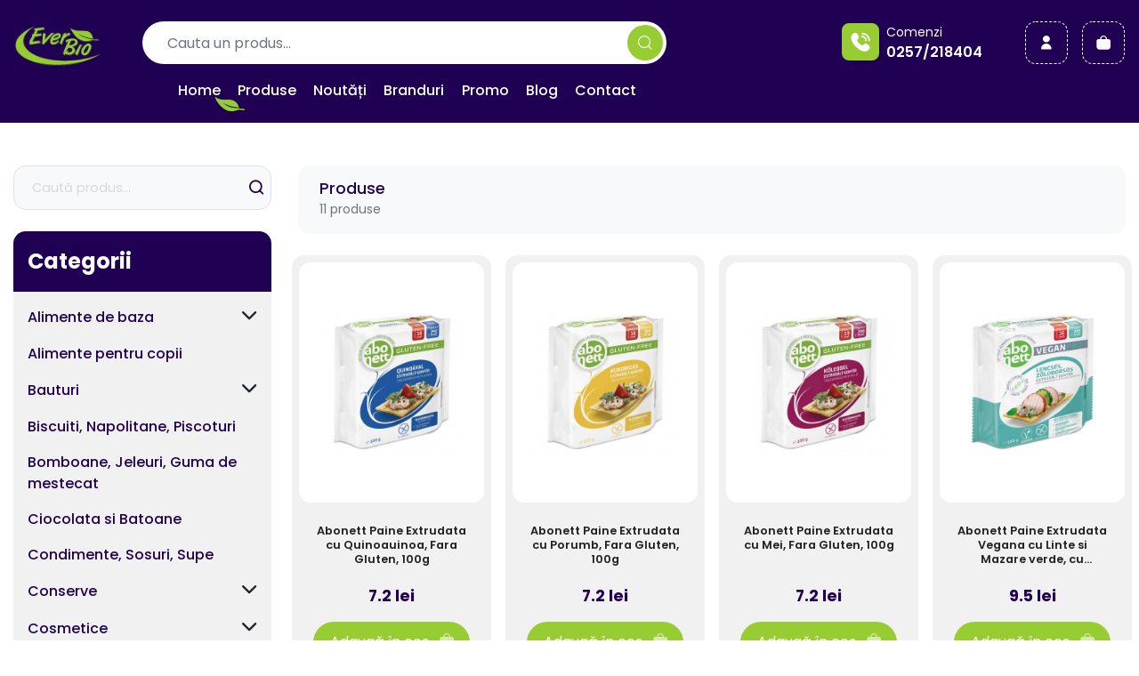

--- FILE ---
content_type: text/html; charset=UTF-8
request_url: https://www.everbio.ro/magazin/brand,374-abonett
body_size: 9145
content:
<!DOCTYPE html>
<html lang="en">
<head>
    <meta charset="utf-8">
    <meta http-equiv="X-UA-Compatible" content="IE=edge">
    <meta name="viewport" content="width=device-width, initial-scale=1.0">
    <meta name="format-detection" content="telephone=no">
    <title>Magazin produse bio  | Everbio</title>
    <meta name="description" content="">
        <meta name="csrf-token" content="nPmZDDBTEKfXrOuvqPpt2CRFKwklO9MrYEiB3rUP">

    
    <meta name="google-site-verification" content="xNKYh78UBQQu5y6ZNzHUxlkFlCa6bnQjnmEk76NvFWE"/>

    <link rel="preconnect" href="https://fonts.googleapis.com">
    <link rel="preconnect" href="https://fonts.gstatic.com" crossorigin>
    <link href="https://fonts.googleapis.com/css2?family=Poppins:wght@300;400;500;600;700&display=swap&subset=latin-ext"
          rel="stylesheet">

    <link rel="icon" type="image/png" href="https://www.everbio.ro/assets/site/img/favicon.png">

    <link rel="preconnect" href="https://fonts.googleapis.com">
    <link rel="preconnect" href="https://fonts.gstatic.com" crossorigin>
    <link href="https://fonts.googleapis.com/css2?family=Poppins:wght@300;400;500;600;700&display=swap&subset=latin-ext"
          rel="stylesheet">

    <link rel="preload" href="https://www.everbio.ro/assets/site/styles/css/main.css" as="style"/>
    <link rel="stylesheet" href="https://www.everbio.ro/assets/site/styles/css/main.css"/>
    <link rel="stylesheet" href="https://www.everbio.ro/assets/common/css/style.css?v=1f2a111"/>

    <script src="https://www.everbio.ro/assets/site/js/jquery-3.4.1.min.js"></script>


            <!-- Google tag (gtag.js) -->
        <script async src="https://www.googletagmanager.com/gtag/js?id=AW-10892288986"></script>
        <script>
            window.dataLayer = window.dataLayer || [];

            function gtag() {
                dataLayer.push(arguments);
            }

            gtag('js', new Date());

            gtag('config', 'AW-10892288986');
        </script>

        <!-- Google tag (gtag.js) event -->
        <script>
            gtag('event', 'ads_conversion_Purchase_1', {
                // <event_parameters>
            });
        </script>
    </head>

<body>

<section class="header bg-primary sticky-top anim py-2 py-md-3" id="header-id">

    <nav class="navbar navbar-expand-lg align-items-center align-items-lg-start container">

        <a class="navbar-brand mr-4 mr-xl-5 flex-none" href="/">
            <img src="https://www.everbio.ro/assets/site/img/logo/everbio.png" alt="" class="img-fluid">
        </a>

        <div class="nav-holder anim">
            <div class="search mb-lg-2 rounded-pill">
                <form action="https://www.everbio.ro/magazin" method="get">
                    <div class="d-flex p-2 p-md-1">
                        <div class="form-group flex-grow-1 mb-0">
                            <input class="form-control" name="q" type="text" placeholder="Cauta un produs…">
                        </div>

                        <button type="submit" class="btn submit-button rounded-circle">
                            <span class="icon icon-search"></span>
                        </button>
                    </div>
                </form>
            </div>

            <div class="navbar-collapse">

                <div class="px-3 py-3 mb-4 d-lg-none">
                    <img src="https://www.everbio.ro/assets/site/img/logo/everbio.png" alt="" class="img-fluid mobile-logo">
                </div>

                <ul class="navbar-nav mr-auto px-4">
                    <li class="nav-item pl-lg-3">
                        <a class="nav-link "
                           href="https://www.everbio.ro"> Home </a>
                    </li>

                    <li class="nav-item">
                        <a class="nav-link active"
                           href="https://www.everbio.ro/magazin">Produse</a>
                    </li>

                    <li class="nav-item">
                        <a class="nav-link" href="https://www.everbio.ro/magazin/noutati,da">Noutăți</a>
                    </li>

                    <li class="nav-item">
                        <a class="nav-link "
                           href="https://www.everbio.ro/brands">Branduri</a>
                    </li>

                    <li class="nav-item">
                        <a class="nav-link"
                           href="https://www.everbio.ro/magazin/promo,1">Promo</a>
                    </li>

                    <li class="nav-item">
                        <a class="nav-link "
                           href="https://www.everbio.ro/blog">Blog</a>
                    </li>

                    <li class="nav-item">
                        <a class="nav-link "
                           href="https://www.everbio.ro/contact">Contact</a>
                    </li>

                </ul>

            </div>
        </div>


        <div class="user-info d-flex align-items-center ml-auto">

            <button class="btn p-0 search-trigger mr-2 d-md-none" onclick="$('.search').toggleClass('visible')">
                <span class="icon icon-search text-white"></span>
            </button>

            <div class="orders-phone d-none d-md-flex mr-2 mr-xl-5">
                <a href="tel:+40257218404">
                    <span class="icon icon-phone-call mr-xl-2"></span>
                </a>

                <div class="d-none d-xl-block">
                    <div class="fs-14">Comenzi</div>
                    <a class="fw-600" href="tel:+40257218404">0257/218404</a>
                </div>
            </div>

            <a href="https://www.everbio.ro/client" class="dashed-button mr-2 mr-md-3">
                <span class="icon icon-user"></span>
            </a>

            <button class="btn cart-trigger dashed-button p-0 mr-3 mr-lg-0">
                <span class="icon icon-shopping-bag"></span>
                <span
                        class="cart-item-count cart-item-count-xhr"></span>
            </button>
        </div>

        <button class="btn p-0 navbar-toggler d-lg-none ml-3 align-self-center"
                onclick="$('.navbar-collapse').toggleClass('navbar-visible');$(this).toggleClass('toggler--anim')">
            <span class="top"></span>
            <span class="bottom"></span>
        </button>
    </nav>

    <div class="overflow-hidden-or-not header-cart">
        <div class=" cart-wrapper cart-header"
     data-total-transport="20"
          data-count="0">

    <div class="cart shopping-cart-header px-3 px-lg-0">
        <form
                class="bg-white shadow rounded-lg overflow-hidden border border-white  bg-white shadow "
                method="POST"
                onsubmit="Cart.updateStockDebounce(this); return false"
                                action="https://www.everbio.ro/cart_all">

            <input type="hidden" name="view" value="cart">


            <div class="cart__header bg-primary border-bottom-or-not text-white p-3">
                <div class="row justify-content-between align-items-end">
                    <div class="col-6 text-uppercase font-weight-bolder">
                        Coșul meu
                                                    <p class="mb-0 fs-12 text-secondary">
                                0 produse
                            </p>
                                            </div>
                    <div
                            class="col-6 font-weight-normal text-right">

                                            </div>
                </div>
            </div>

            <div class="cart-body cart__body  scroll-bar-style"
                    
                    
                    
                    
            >
                                    <div class="p-4 text-center">
                        Cosul de cumparaturi este gol.
                    </div>
                            </div>

                    </form>
    </div>
</div>
    </div>

</section>


    <section>
        <div class="container">
            <div class="row">
                <div class="col-md-12 col-xl-3">

                    <button class="btn btn-secondary d-xl-none d-flex align-items-center mb-4 fs-15"
                            onclick="$('.quick-nav-wrapper').toggleClass('quick-nav-visible')">
                        <span class="icon icon-chevron-left fs-14 mr-2"></span>
                        <span class="">Deschide filtre</span>
                    </button>

                    <div class="quick-nav-wrapper">

                        <div class="filters__title mb-3 mt-3 pt-lg-1 pt-xxl-0 px-3 px-xl-0 d-flex align-items-center justify-content-between d-lg-none">
                            <span>Filtre</span>
                            <span class="icon icon-x font-weight-700 mb-0"
                                  onclick="$('.quick-nav-wrapper').removeClass('quick-nav-visible')"></span>
                        </div>

                        <div class="quick-nav p-3 p-xl-0">

                            <div class="filters-search">
                                <form
                                        action="https://www.everbio.ro/magazin"
                                        class="search d-flex align-items-center px-2 mb-4">
                                    <input
                                            value=""
                                            type="text" name="q" class="form-control" placeholder="Caută produs...">
                                    <span class="icon icon-search"></span>
                                </form>
                            </div>

                            <div class="filter categories bg-light-gray">
                                <div class="category__title pt-3 pb-3 d-flex align-items-center">
                                    <span class="icon icon-axe mr-2 mr-xl-3"></span>
                                    <span>Categorii</span>
                                </div>

                                <ul class="list-unstyled mb-0 categories-list" id="categories-id">


                                                                            <li class="category ">
                                            <div class="d-flex align-items-center justify-content-between">
                                                <a
                                                        class=""

                                                        href="https://www.everbio.ro/magazin/alimente-de-baza"
                                                >
                                                    Alimente de baza
                                                </a>

                                                                                                    <button class="btn p-0" data-toggle="collapse"
                                                            data-target="#cat-91">
                                                        <span class="icon icon-chevron-down btn-icon d-inline-flex"></span>
                                                    </button>
                                                                                            </div>

                                                                                            <div class="collapse  "
                                                     id="cat-91" data-parent="#categories-id">
                                                    <ul class="list-unstyled subcategory mb-0 mt-2">
                                                                                                                    <li class="">
                                                                <a

                                                                        href="https://www.everbio.ro/magazin/alimente-de-baza-faina-gris-malai-pesmet"
                                                                >
                                                                    Faina, Gris, Malai, Pesmet
                                                                </a>
                                                            </li>
                                                                                                                    <li class="">
                                                                <a

                                                                        href="https://www.everbio.ro/magazin/alimente-de-baza-sare-zahar-indulcitori"
                                                                >
                                                                    Sare, Zahar, Indulcitori
                                                                </a>
                                                            </li>
                                                                                                                    <li class="">
                                                                <a

                                                                        href="https://www.everbio.ro/magazin/alimente-de-baza-ulei-otet"
                                                                >
                                                                    Ulei, Otet
                                                                </a>
                                                            </li>
                                                                                                                    <li class="">
                                                                <a

                                                                        href="https://www.everbio.ro/magazin/alimente-de-baza-unt-margarina"
                                                                >
                                                                    Unt, Margarina
                                                                </a>
                                                            </li>
                                                                                                            </ul>
                                                </div>
                                                                                    </li>
                                                                            <li class="category ">
                                            <div class="d-flex align-items-center justify-content-between">
                                                <a
                                                        class=""

                                                        href="https://www.everbio.ro/magazin/alimente-pentru-copii"
                                                >
                                                    Alimente pentru copii
                                                </a>

                                                                                            </div>

                                                                                    </li>
                                                                            <li class="category ">
                                            <div class="d-flex align-items-center justify-content-between">
                                                <a
                                                        class=""

                                                        href="https://www.everbio.ro/magazin/bauturi"
                                                >
                                                    Bauturi
                                                </a>

                                                                                                    <button class="btn p-0" data-toggle="collapse"
                                                            data-target="#cat-105">
                                                        <span class="icon icon-chevron-down btn-icon d-inline-flex"></span>
                                                    </button>
                                                                                            </div>

                                                                                            <div class="collapse  "
                                                     id="cat-105" data-parent="#categories-id">
                                                    <ul class="list-unstyled subcategory mb-0 mt-2">
                                                                                                                    <li class="">
                                                                <a

                                                                        href="https://www.everbio.ro/magazin/bauturi-cafea-cacao-ciocolata-calda-si-inlocuitori"
                                                                >
                                                                    Cafea, Cacao, Ciocolata calda si Inlocuitori
                                                                </a>
                                                            </li>
                                                                                                                    <li class="">
                                                                <a

                                                                        href="https://www.everbio.ro/magazin/bauturi-ceai"
                                                                >
                                                                    Ceai
                                                                </a>
                                                            </li>
                                                                                                                    <li class="">
                                                                <a

                                                                        href="https://www.everbio.ro/magazin/bauturi-suc-nectar-sirop"
                                                                >
                                                                    Suc, Nectar, Sirop
                                                                </a>
                                                            </li>
                                                                                                            </ul>
                                                </div>
                                                                                    </li>
                                                                            <li class="category ">
                                            <div class="d-flex align-items-center justify-content-between">
                                                <a
                                                        class=""

                                                        href="https://www.everbio.ro/magazin/biscuiti-napolitane-piscoturi"
                                                >
                                                    Biscuiti, Napolitane, Piscoturi
                                                </a>

                                                                                            </div>

                                                                                    </li>
                                                                            <li class="category ">
                                            <div class="d-flex align-items-center justify-content-between">
                                                <a
                                                        class=""

                                                        href="https://www.everbio.ro/magazin/bomboane-jeleuri-guma-de-mestecat"
                                                >
                                                    Bomboane, Jeleuri, Guma de mestecat
                                                </a>

                                                                                            </div>

                                                                                    </li>
                                                                            <li class="category ">
                                            <div class="d-flex align-items-center justify-content-between">
                                                <a
                                                        class=""

                                                        href="https://www.everbio.ro/magazin/ciocolata-si-batoane"
                                                >
                                                    Ciocolata si Batoane
                                                </a>

                                                                                            </div>

                                                                                    </li>
                                                                            <li class="category ">
                                            <div class="d-flex align-items-center justify-content-between">
                                                <a
                                                        class=""

                                                        href="https://www.everbio.ro/magazin/condimente-sosuri-supe"
                                                >
                                                    Condimente, Sosuri, Supe
                                                </a>

                                                                                            </div>

                                                                                    </li>
                                                                            <li class="category ">
                                            <div class="d-flex align-items-center justify-content-between">
                                                <a
                                                        class=""

                                                        href="https://www.everbio.ro/magazin/conserve"
                                                >
                                                    Conserve
                                                </a>

                                                                                                    <button class="btn p-0" data-toggle="collapse"
                                                            data-target="#cat-169">
                                                        <span class="icon icon-chevron-down btn-icon d-inline-flex"></span>
                                                    </button>
                                                                                            </div>

                                                                                            <div class="collapse  "
                                                     id="cat-169" data-parent="#categories-id">
                                                    <ul class="list-unstyled subcategory mb-0 mt-2">
                                                                                                                    <li class="">
                                                                <a

                                                                        href="https://www.everbio.ro/magazin/conserve-carne"
                                                                >
                                                                    Carne
                                                                </a>
                                                            </li>
                                                                                                                    <li class="">
                                                                <a

                                                                        href="https://www.everbio.ro/magazin/conserve-legume-cereale-ciuperci"
                                                                >
                                                                    Legume, Cereale, Ciuperci
                                                                </a>
                                                            </li>
                                                                                                                    <li class="">
                                                                <a

                                                                        href="https://www.everbio.ro/magazin/conserve-masline"
                                                                >
                                                                    Masline
                                                                </a>
                                                            </li>
                                                                                                                    <li class="">
                                                                <a

                                                                        href="https://www.everbio.ro/magazin/conserve-peste-si-fructe-de-mare"
                                                                >
                                                                    Peste si Fructe de mare
                                                                </a>
                                                            </li>
                                                                                                            </ul>
                                                </div>
                                                                                    </li>
                                                                            <li class="category ">
                                            <div class="d-flex align-items-center justify-content-between">
                                                <a
                                                        class=""

                                                        href="https://www.everbio.ro/magazin/cosmetice"
                                                >
                                                    Cosmetice
                                                </a>

                                                                                                    <button class="btn p-0" data-toggle="collapse"
                                                            data-target="#cat-7">
                                                        <span class="icon icon-chevron-down btn-icon d-inline-flex"></span>
                                                    </button>
                                                                                            </div>

                                                                                            <div class="collapse  "
                                                     id="cat-7" data-parent="#categories-id">
                                                    <ul class="list-unstyled subcategory mb-0 mt-2">
                                                                                                                    <li class="">
                                                                <a

                                                                        href="https://www.everbio.ro/magazin/cosmetice-crema-lotiune-pentru-ten-si-ochi"
                                                                >
                                                                    Crema, Lotiune pentru ten si ochi
                                                                </a>
                                                            </li>
                                                                                                                    <li class="">
                                                                <a

                                                                        href="https://www.everbio.ro/magazin/cosmetice-deodorant-gel-fixare-par"
                                                                >
                                                                    Deodorant, Gel fixare par
                                                                </a>
                                                            </li>
                                                                                                                    <li class="">
                                                                <a

                                                                        href="https://www.everbio.ro/magazin/cosmetice-igiena-intima"
                                                                >
                                                                    Igiena Intima
                                                                </a>
                                                            </li>
                                                                                                                    <li class="">
                                                                <a

                                                                        href="https://www.everbio.ro/magazin/cosmetice-igiena-orala"
                                                                >
                                                                    Igiena Orala
                                                                </a>
                                                            </li>
                                                                                                                    <li class="">
                                                                <a

                                                                        href="https://www.everbio.ro/magazin/cosmetice-machiaj-rujbalsam-buze-manichiura"
                                                                >
                                                                    Machiaj, Ruj/Balsam Buze, Manichiura
                                                                </a>
                                                            </li>
                                                                                                                    <li class="">
                                                                <a

                                                                        href="https://www.everbio.ro/magazin/cosmetice-plaja-protectie-solara"
                                                                >
                                                                    Plaja, Protectie solara
                                                                </a>
                                                            </li>
                                                                                                                    <li class="">
                                                                <a

                                                                        href="https://www.everbio.ro/magazin/cosmetice-produse-pentru-barbati"
                                                                >
                                                                    Produse pentru barbati
                                                                </a>
                                                            </li>
                                                                                                                    <li class="">
                                                                <a

                                                                        href="https://www.everbio.ro/magazin/cosmetice-produse-pentru-copii"
                                                                >
                                                                    Produse pentru copii
                                                                </a>
                                                            </li>
                                                                                                                    <li class="">
                                                                <a

                                                                        href="https://www.everbio.ro/magazin/cosmetice-sampon-balsam-pentru-par"
                                                                >
                                                                    Sampon, Balsam pentru par
                                                                </a>
                                                            </li>
                                                                                                                    <li class="">
                                                                <a

                                                                        href="https://www.everbio.ro/magazin/cosmetice-sapun-gel-de-dus"
                                                                >
                                                                    Sapun, Gel de dus
                                                                </a>
                                                            </li>
                                                                                                                    <li class="">
                                                                <a

                                                                        href="https://www.everbio.ro/magazin/cosmetice-servetele-umede-demachiante"
                                                                >
                                                                    Servetele umede, Demachiante
                                                                </a>
                                                            </li>
                                                                                                                    <li class="">
                                                                <a

                                                                        href="https://www.everbio.ro/magazin/cosmetice-ulei-unt-crema-pentru-corp-si-masaj"
                                                                >
                                                                    Ulei, Unt, Crema pentru corp si Masaj
                                                                </a>
                                                            </li>
                                                                                                            </ul>
                                                </div>
                                                                                    </li>
                                                                            <li class="category ">
                                            <div class="d-flex align-items-center justify-content-between">
                                                <a
                                                        class=""

                                                        href="https://www.everbio.ro/magazin/desert-budinca"
                                                >
                                                    Desert, Budinca
                                                </a>

                                                                                            </div>

                                                                                    </li>
                                                                            <li class="category ">
                                            <div class="d-flex align-items-center justify-content-between">
                                                <a
                                                        class=""

                                                        href="https://www.everbio.ro/magazin/detergenti-produse-pentru-curatenie"
                                                >
                                                    Detergenti, Produse pentru curatenie
                                                </a>

                                                                                                    <button class="btn p-0" data-toggle="collapse"
                                                            data-target="#cat-164">
                                                        <span class="icon icon-chevron-down btn-icon d-inline-flex"></span>
                                                    </button>
                                                                                            </div>

                                                                                            <div class="collapse  "
                                                     id="cat-164" data-parent="#categories-id">
                                                    <ul class="list-unstyled subcategory mb-0 mt-2">
                                                                                                                    <li class="">
                                                                <a

                                                                        href="https://www.everbio.ro/magazin/detergenti-produse-pentru-curatenie-casa"
                                                                >
                                                                    Casa
                                                                </a>
                                                            </li>
                                                                                                                    <li class="">
                                                                <a

                                                                        href="https://www.everbio.ro/magazin/detergenti-produse-pentru-curatenie-rufe"
                                                                >
                                                                    Rufe
                                                                </a>
                                                            </li>
                                                                                                                    <li class="">
                                                                <a

                                                                        href="https://www.everbio.ro/magazin/detergenti-produse-pentru-curatenie-vase"
                                                                >
                                                                    Vase
                                                                </a>
                                                            </li>
                                                                                                            </ul>
                                                </div>
                                                                                    </li>
                                                                            <li class="category ">
                                            <div class="d-flex align-items-center justify-content-between">
                                                <a
                                                        class=""

                                                        href="https://www.everbio.ro/magazin/diverse"
                                                >
                                                    Diverse
                                                </a>

                                                                                            </div>

                                                                                    </li>
                                                                            <li class="category ">
                                            <div class="d-flex align-items-center justify-content-between">
                                                <a
                                                        class=""

                                                        href="https://www.everbio.ro/magazin/fructe-si-legume-uscate"
                                                >
                                                    Fructe si Legume Uscate
                                                </a>

                                                                                            </div>

                                                                                    </li>
                                                                            <li class="category ">
                                            <div class="d-flex align-items-center justify-content-between">
                                                <a
                                                        class=""

                                                        href="https://www.everbio.ro/magazin/lapte-bauturi-vegetale-creme-vegetale-pentru-gatit"
                                                >
                                                    Lapte, Bauturi Vegetale, Creme vegetale pentru gatit
                                                </a>

                                                                                            </div>

                                                                                    </li>
                                                                            <li class="category ">
                                            <div class="d-flex align-items-center justify-content-between">
                                                <a
                                                        class=""

                                                        href="https://www.everbio.ro/magazin/miere-produse-apicole"
                                                >
                                                    Miere, Produse apicole
                                                </a>

                                                                                            </div>

                                                                                    </li>
                                                                            <li class="category ">
                                            <div class="d-flex align-items-center justify-content-between">
                                                <a
                                                        class=""

                                                        href="https://www.everbio.ro/magazin/musli-fulgi-din-cereale"
                                                >
                                                    Musli, Fulgi din cereale
                                                </a>

                                                                                            </div>

                                                                                    </li>
                                                                            <li class="category ">
                                            <div class="d-flex align-items-center justify-content-between">
                                                <a
                                                        class=""

                                                        href="https://www.everbio.ro/magazin/mustar-ketchup-maioneza"
                                                >
                                                    Mustar, Ketchup, Maioneza
                                                </a>

                                                                                            </div>

                                                                                    </li>
                                                                            <li class="category ">
                                            <div class="d-flex align-items-center justify-content-between">
                                                <a
                                                        class=""

                                                        href="https://www.everbio.ro/magazin/nutritie-pentru-sportivi"
                                                >
                                                    Nutritie pentru sportivi
                                                </a>

                                                                                            </div>

                                                                                    </li>
                                                                            <li class="category ">
                                            <div class="d-flex align-items-center justify-content-between">
                                                <a
                                                        class=""

                                                        href="https://www.everbio.ro/magazin/orez-cereale-si-seminte-pentru-germinat"
                                                >
                                                    Orez, Cereale si Seminte pentru germinat
                                                </a>

                                                                                            </div>

                                                                                    </li>
                                                                            <li class="category ">
                                            <div class="d-flex align-items-center justify-content-between">
                                                <a
                                                        class=""

                                                        href="https://www.everbio.ro/magazin/paine-produse-panificatie-patiserie-ingrediente-pentru-copt-si-cofetarie"
                                                >
                                                    Paine, Produse panificatie, patiserie, Ingrediente pentru copt si cofetarie
                                                </a>

                                                                                            </div>

                                                                                    </li>
                                                                            <li class="category ">
                                            <div class="d-flex align-items-center justify-content-between">
                                                <a
                                                        class=""

                                                        href="https://www.everbio.ro/magazin/pasta-tartinabila-gem-compot"
                                                >
                                                    Pasta tartinabila, Gem, Compot
                                                </a>

                                                                                            </div>

                                                                                    </li>
                                                                            <li class="category ">
                                            <div class="d-flex align-items-center justify-content-between">
                                                <a
                                                        class=""

                                                        href="https://www.everbio.ro/magazin/paste-fainoase"
                                                >
                                                    Paste fainoase
                                                </a>

                                                                                            </div>

                                                                                    </li>
                                                                            <li class="category ">
                                            <div class="d-flex align-items-center justify-content-between">
                                                <a
                                                        class=""

                                                        href="https://www.everbio.ro/magazin/pateu-paste-sosuri"
                                                >
                                                    Pateu, Paste, Sosuri
                                                </a>

                                                                                            </div>

                                                                                    </li>
                                                                            <li class="category ">
                                            <div class="d-flex align-items-center justify-content-between">
                                                <a
                                                        class=""

                                                        href="https://www.everbio.ro/magazin/produse-fara-gluten"
                                                >
                                                    Produse Fara Gluten
                                                </a>

                                                                                            </div>

                                                                                    </li>
                                                                            <li class="category ">
                                            <div class="d-flex align-items-center justify-content-between">
                                                <a
                                                        class=""

                                                        href="https://www.everbio.ro/magazin/rontaiala-chips-snacks-covrigei"
                                                >
                                                    Rontaiala (Chips, Snacks, Covrigei...)
                                                </a>

                                                                                            </div>

                                                                                    </li>
                                                                            <li class="category ">
                                            <div class="d-flex align-items-center justify-content-between">
                                                <a
                                                        class=""

                                                        href="https://www.everbio.ro/magazin/seminte-nuci"
                                                >
                                                    Seminte, Nuci
                                                </a>

                                                                                            </div>

                                                                                    </li>
                                                                            <li class="category ">
                                            <div class="d-flex align-items-center justify-content-between">
                                                <a
                                                        class=""

                                                        href="https://www.everbio.ro/magazin/superalimente"
                                                >
                                                    Superalimente
                                                </a>

                                                                                            </div>

                                                                                    </li>
                                                                            <li class="category ">
                                            <div class="d-flex align-items-center justify-content-between">
                                                <a
                                                        class=""

                                                        href="https://www.everbio.ro/magazin/suplimente-alimentare"
                                                >
                                                    Suplimente Alimentare
                                                </a>

                                                                                            </div>

                                                                                    </li>
                                                                            <li class="category ">
                                            <div class="d-flex align-items-center justify-content-between">
                                                <a
                                                        class=""

                                                        href="https://www.everbio.ro/magazin/ulei-esential"
                                                >
                                                    Ulei esential
                                                </a>

                                                                                            </div>

                                                                                    </li>
                                                                            <li class="category ">
                                            <div class="d-flex align-items-center justify-content-between">
                                                <a
                                                        class=""

                                                        href="https://www.everbio.ro/magazin/zahar-sare-indulcitori"
                                                >
                                                    Zahar, Sare, Indulcitori
                                                </a>

                                                                                            </div>

                                                                                    </li>
                                                                    </ul>

                            </div>


                            <div class="filter">
                                <div class="fs-20 fw-600 pt-3 pb-3 d-flex align-items-center border-top mt-4 pt-4">
                                    <span>Tip</span>
                                </div>

                                <ul class="list-unstyled mb-0 filter-check--list pt-1">

                                                                            <li class="filter-check ">
                                            <div class="custom-control custom-checkbox">
                                                <input type="checkbox" id="type1"
                                                       
                                                       data-href="https://www.everbio.ro/magazin/brand,374-abonett;bio,1"
                                                       class="custom-control-input  input-as-link">
                                                <label class="d-inline-block custom-control-label cursor-pointer"
                                                       for="type1">
                                                    Produse Ecologice (BIO)
                                                </label>
                                            </div>
                                        </li>
                                                                            <li class="filter-check ">
                                            <div class="custom-control custom-checkbox">
                                                <input type="checkbox" id="type0"
                                                       
                                                       data-href="https://www.everbio.ro/magazin/brand,374-abonett;bio,0"
                                                       class="custom-control-input  input-as-link">
                                                <label class="d-inline-block custom-control-label cursor-pointer"
                                                       for="type0">
                                                    Produse Naturale
                                                </label>
                                            </div>
                                        </li>
                                    
                                </ul>

                            </div>

                            
                                                            <div class="p-3 my-3 border rounded-md">

                                    <a href="https://www.everbio.ro/magazin"
                                       class="btn delete-filters btn-block text-center">
                                        <span>Șterge toate filtrele</span>
                                    </a>

                                    
                                    
                                    
                                    
                                    

                                    
                                    
                                    
                                    

                                    
                                    
                                    
                                    

                                    
                                    
                                    
                                    
                                    
                                </div>
                                                    </div>
                    </div>
                </div>

                <div class="col-md-12 col-xl-9">

                    <div class="d-flex justify-content-between align-items-md-center mb-3 flex-column flex-md-row bg-light rounded-md py-3 px-3 px-md-4">

                        <div class="order-2 order-md-1">
                            <div class="row align-items-center">
                                <h1 class="fs-18 my-0 col col-lg-12">
                                    
                                                                            Produse
                                                                    </h1>
                                <div class="col  col-lg-12 text-right text-lg-left">
                                    <span class="fs-14 text-muted">11 produse</span>
                                </div>
                            </div>
                                                    </div>














                    </div>

                                        <div class="row mobile-gutter products-list">
                                                    <div class="col-6 col-md-4 col-lg-3 product-holder">
    <div class="product">
                        <a href="https://www.everbio.ro/p/abonett-paine-extrudata-cu-quinoauinoa-fara-gluten-100g/19964" class="a-absolute"></a>
        <div class="product__img">
            <img src="https://www.everbio.ro/storage/photos/000/019/19964/thumb_paine-quinoa.jpg"
                 alt="Abonett Paine Extrudata cu Quinoauinoa, Fara Gluten, 100g" class="img-fluid">
        </div>

        <div class="product__specs">
            <div class="product__name">
                <a href="https://www.everbio.ro/p/abonett-paine-extrudata-cu-quinoauinoa-fara-gluten-100g/19964">
                    Abonett Paine Extrudata cu Quinoauinoa, Fara Gluten, 100g
                </a>
            </div>
            <div class="product__price mt-auto mb-2 mb-lg-3">
                7.2 lei
            </div>
            <button type="button"
                    data-url="https://www.everbio.ro/cos/19964"

                    class="btn btn-custom btn-custom--secondary  btn-quick-add-to-cart">
                <span class="mr-1 mr-xl-2"> Adaugă în coș</span>
                <span class="icon icon-shopping-bag"></span>
            </button>
        </div>
    </div>
</div>
                                                    <div class="col-6 col-md-4 col-lg-3 product-holder">
    <div class="product">
                        <a href="https://www.everbio.ro/p/abonett-paine-extrudata-cu-porumb-fara-gluten-100g/13171" class="a-absolute"></a>
        <div class="product__img">
            <img src="https://www.everbio.ro/storage/photos/000/013/13171/thumb_paine-porumb.jpg"
                 alt="Abonett Paine Extrudata cu Porumb, Fara Gluten, 100g" class="img-fluid">
        </div>

        <div class="product__specs">
            <div class="product__name">
                <a href="https://www.everbio.ro/p/abonett-paine-extrudata-cu-porumb-fara-gluten-100g/13171">
                    Abonett Paine Extrudata cu Porumb, Fara Gluten, 100g
                </a>
            </div>
            <div class="product__price mt-auto mb-2 mb-lg-3">
                7.2 lei
            </div>
            <button type="button"
                    data-url="https://www.everbio.ro/cos/13171"

                    class="btn btn-custom btn-custom--secondary  btn-quick-add-to-cart">
                <span class="mr-1 mr-xl-2"> Adaugă în coș</span>
                <span class="icon icon-shopping-bag"></span>
            </button>
        </div>
    </div>
</div>
                                                    <div class="col-6 col-md-4 col-lg-3 product-holder">
    <div class="product">
                        <a href="https://www.everbio.ro/p/abonett-paine-extrudata-cu-mei-fara-gluten-100g/11605" class="a-absolute"></a>
        <div class="product__img">
            <img src="https://www.everbio.ro/storage/photos/000/011/11605/thumb_paine-mei.jpg"
                 alt="Abonett Paine Extrudata cu Mei, Fara Gluten, 100g" class="img-fluid">
        </div>

        <div class="product__specs">
            <div class="product__name">
                <a href="https://www.everbio.ro/p/abonett-paine-extrudata-cu-mei-fara-gluten-100g/11605">
                    Abonett Paine Extrudata cu Mei, Fara Gluten, 100g
                </a>
            </div>
            <div class="product__price mt-auto mb-2 mb-lg-3">
                7.2 lei
            </div>
            <button type="button"
                    data-url="https://www.everbio.ro/cos/11605"

                    class="btn btn-custom btn-custom--secondary  btn-quick-add-to-cart">
                <span class="mr-1 mr-xl-2"> Adaugă în coș</span>
                <span class="icon icon-shopping-bag"></span>
            </button>
        </div>
    </div>
</div>
                                                    <div class="col-6 col-md-4 col-lg-3 product-holder">
    <div class="product">
                        <a href="https://www.everbio.ro/p/abonett-paine-extrudata-vegana-cu-linte-si-mazare-verde-cu-continut-redus-de-carbohidrati-fara-gluten-100g/27468" class="a-absolute"></a>
        <div class="product__img">
            <img src="https://www.everbio.ro/storage/photos/000/027/27468/thumb_veganpro-crackerbread-with-lentil-and-green-peas-1.jpg"
                 alt="Abonett Paine Extrudata Vegana cu Linte si Mazare verde, cu Continut Redus de Carbohidrati, Fara Gluten, 100g" class="img-fluid">
        </div>

        <div class="product__specs">
            <div class="product__name">
                <a href="https://www.everbio.ro/p/abonett-paine-extrudata-vegana-cu-linte-si-mazare-verde-cu-continut-redus-de-carbohidrati-fara-gluten-100g/27468">
                    Abonett Paine Extrudata Vegana cu Linte si Mazare verde, cu Continut Redus de Carbohidrati, Fara Gluten, 100g
                </a>
            </div>
            <div class="product__price mt-auto mb-2 mb-lg-3">
                9.5 lei
            </div>
            <button type="button"
                    data-url="https://www.everbio.ro/cos/27468"

                    class="btn btn-custom btn-custom--secondary  btn-quick-add-to-cart">
                <span class="mr-1 mr-xl-2"> Adaugă în coș</span>
                <span class="icon icon-shopping-bag"></span>
            </button>
        </div>
    </div>
</div>
                                                    <div class="col-6 col-md-4 col-lg-3 product-holder">
    <div class="product">
                        <a href="https://www.everbio.ro/p/abonett-paine-extrudata-cu-secara-100g/11604" class="a-absolute"></a>
        <div class="product__img">
            <img src="https://www.everbio.ro/storage/photos/000/011/11604/thumb_paine-secara.jpg"
                 alt="Abonett Paine extrudata cu secara, 100g" class="img-fluid">
        </div>

        <div class="product__specs">
            <div class="product__name">
                <a href="https://www.everbio.ro/p/abonett-paine-extrudata-cu-secara-100g/11604">
                    Abonett Paine extrudata cu secara, 100g
                </a>
            </div>
            <div class="product__price mt-auto mb-2 mb-lg-3">
                6.5 lei
            </div>
            <button type="button"
                    data-url="https://www.everbio.ro/cos/11604"

                    class="btn btn-custom btn-custom--secondary  btn-quick-add-to-cart">
                <span class="mr-1 mr-xl-2"> Adaugă în coș</span>
                <span class="icon icon-shopping-bag"></span>
            </button>
        </div>
    </div>
</div>
                                                    <div class="col-6 col-md-4 col-lg-3 product-holder">
    <div class="product">
                        <a href="https://www.everbio.ro/p/abonett-paine-extrudata-cu-ovaz-100g/11607" class="a-absolute"></a>
        <div class="product__img">
            <img src="https://www.everbio.ro/storage/photos/000/011/11607/thumb_paine-ovaz.jpg"
                 alt="Abonett Paine extrudata cu ovaz, 100g" class="img-fluid">
        </div>

        <div class="product__specs">
            <div class="product__name">
                <a href="https://www.everbio.ro/p/abonett-paine-extrudata-cu-ovaz-100g/11607">
                    Abonett Paine extrudata cu ovaz, 100g
                </a>
            </div>
            <div class="product__price mt-auto mb-2 mb-lg-3">
                7.2 lei
            </div>
            <button type="button"
                    data-url="https://www.everbio.ro/cos/11607"

                    class="btn btn-custom btn-custom--secondary  btn-quick-add-to-cart">
                <span class="mr-1 mr-xl-2"> Adaugă în coș</span>
                <span class="icon icon-shopping-bag"></span>
            </button>
        </div>
    </div>
</div>
                                                    <div class="col-6 col-md-4 col-lg-3 product-holder">
    <div class="product">
                        <a href="https://www.everbio.ro/p/abonett-paine-extrudata-cu-germeni-de-grau-100g/11603" class="a-absolute"></a>
        <div class="product__img">
            <img src="https://www.everbio.ro/storage/photos/000/011/11603/thumb_paine-extrudata-cu-germeni-de-grau.jpg"
                 alt="Abonett Paine extrudata cu germeni de grau, 100g" class="img-fluid">
        </div>

        <div class="product__specs">
            <div class="product__name">
                <a href="https://www.everbio.ro/p/abonett-paine-extrudata-cu-germeni-de-grau-100g/11603">
                    Abonett Paine extrudata cu germeni de grau, 100g
                </a>
            </div>
            <div class="product__price mt-auto mb-2 mb-lg-3">
                7.2 lei
            </div>
            <button type="button"
                    data-url="https://www.everbio.ro/cos/11603"

                    class="btn btn-custom btn-custom--secondary  btn-quick-add-to-cart">
                <span class="mr-1 mr-xl-2"> Adaugă în coș</span>
                <span class="icon icon-shopping-bag"></span>
            </button>
        </div>
    </div>
</div>
                                                    <div class="col-6 col-md-4 col-lg-3 product-holder">
    <div class="product">
                        <a href="https://www.everbio.ro/p/abonett-paine-extrudata-cu-seminte-de-in-fara-gluten-100g/23185" class="a-absolute"></a>
        <div class="product__img">
            <img src="https://www.everbio.ro/storage/photos/000/023/23185/thumb_lenmaggal-extrudalt-kenyer-seminte-de-in.png"
                 alt="Abonett Paine Extrudata cu Seminte de In, Fara Gluten, 100g" class="img-fluid">
        </div>

        <div class="product__specs">
            <div class="product__name">
                <a href="https://www.everbio.ro/p/abonett-paine-extrudata-cu-seminte-de-in-fara-gluten-100g/23185">
                    Abonett Paine Extrudata cu Seminte de In, Fara Gluten, 100g
                </a>
            </div>
            <div class="product__price mt-auto mb-2 mb-lg-3">
                7.2 lei
            </div>
            <button type="button"
                    data-url="https://www.everbio.ro/cos/23185"

                    class="btn btn-custom btn-custom--secondary  btn-quick-add-to-cart">
                <span class="mr-1 mr-xl-2"> Adaugă în coș</span>
                <span class="icon icon-shopping-bag"></span>
            </button>
        </div>
    </div>
</div>
                                                    <div class="col-6 col-md-4 col-lg-3 product-holder">
    <div class="product">
                        <a href="https://www.everbio.ro/p/abonett-bio-paine-extrudata-cu-hrisca-fara-gluten-100g/22067" class="a-absolute"></a>
        <div class="product__img">
            <img src="https://www.everbio.ro/storage/photos/000/022/22067/thumb_paine-hrisca-bio.png"
                 alt="Abonett BIO Paine Extrudata cu Hrisca, Fara Gluten, 100g" class="img-fluid">
        </div>

        <div class="product__specs">
            <div class="product__name">
                <a href="https://www.everbio.ro/p/abonett-bio-paine-extrudata-cu-hrisca-fara-gluten-100g/22067">
                    Abonett BIO Paine Extrudata cu Hrisca, Fara Gluten, 100g
                </a>
            </div>
            <div class="product__price mt-auto mb-2 mb-lg-3">
                8.3 lei
            </div>
            <button type="button"
                    data-url="https://www.everbio.ro/cos/22067"

                    class="btn btn-custom btn-custom--secondary  btn-quick-add-to-cart">
                <span class="mr-1 mr-xl-2"> Adaugă în coș</span>
                <span class="icon icon-shopping-bag"></span>
            </button>
        </div>
    </div>
</div>
                                                    <div class="col-6 col-md-4 col-lg-3 product-holder">
    <div class="product">
                        <a href="https://www.everbio.ro/p/abonett-paine-crocanta-cu-gust-de-pizza-100g/14367" class="a-absolute"></a>
        <div class="product__img">
            <img src="https://www.everbio.ro/storage/photos/000/014/14367/thumb_paine-pizza.jpg"
                 alt="Abonett Paine crocanta cu gust de pizza 100g" class="img-fluid">
        </div>

        <div class="product__specs">
            <div class="product__name">
                <a href="https://www.everbio.ro/p/abonett-paine-crocanta-cu-gust-de-pizza-100g/14367">
                    Abonett Paine crocanta cu gust de pizza 100g
                </a>
            </div>
            <div class="product__price mt-auto mb-2 mb-lg-3">
                6.5 lei
            </div>
            <button type="button"
                    data-url="https://www.everbio.ro/cos/14367"

                    class="btn btn-custom btn-custom--secondary  btn-quick-add-to-cart">
                <span class="mr-1 mr-xl-2"> Adaugă în coș</span>
                <span class="icon icon-shopping-bag"></span>
            </button>
        </div>
    </div>
</div>
                                                    <div class="col-6 col-md-4 col-lg-3 product-holder">
    <div class="product">
                        <a href="https://www.everbio.ro/p/abonett-paine-extrudata-natur-100g/11606" class="a-absolute"></a>
        <div class="product__img">
            <img src="https://www.everbio.ro/storage/photos/000/011/11606/thumb_paine-natur.jpg"
                 alt="Abonett Paine extrudata natur, 100g" class="img-fluid">
        </div>

        <div class="product__specs">
            <div class="product__name">
                <a href="https://www.everbio.ro/p/abonett-paine-extrudata-natur-100g/11606">
                    Abonett Paine extrudata natur, 100g
                </a>
            </div>
            <div class="product__price mt-auto mb-2 mb-lg-3">
                7.2 lei
            </div>
            <button type="button"
                    data-url="https://www.everbio.ro/cos/11606"

                    class="btn btn-custom btn-custom--secondary  btn-quick-add-to-cart">
                <span class="mr-1 mr-xl-2"> Adaugă în coș</span>
                <span class="icon icon-shopping-bag"></span>
            </button>
        </div>
    </div>
</div>
                        
                    </div>

                    <div class="row mt-4">
                        <div class="col-md-12">

                            <div class="align-items-center d-flex justify-content-center p-3 pagination-bar">
                                
                            </div>

                        </div>
                    </div>
                </div>
            </div>
        </div>
    </section>


<footer>
    <section class="footer bg-primary text-white py-4">
        <div class="container pt-md-3">
            <div class="row justify-content-between">

                <div class="col-md-5 col-lg-5 col-xl-2 mb-4 mb-md-5 mb-xl-0">
                    <div class="footer-menu">

                        <div class="fw-600 fs-18 mb-4 menu-title">Utile</div>

                        <ul class="list-unstyled mb-3 menu-content">

                            <li class="mb-2">
                                <a href="https://www.everbio.ro/despre-noi">Despre noi</a>
                            </li>

                            <li class="mb-2">
                                <a href="https://www.everbio.ro/cum-cumpar">Cum cumpăr</a>
                            </li>


                            <li class="mb-2">
                                <a href="https://www.everbio.ro/retur">Retur</a>
                            </li>

                            <li class="mb-2">
                                <a href="https://www.everbio.ro/livrare">Livrare</a>
                            </li>
                        </ul>

                        <img src="https://www.everbio.ro/assets/site/img/logo/np-white-0.svg" alt=""
                             class="img-fluid card-pay">
                    </div>
                </div>

                <div class="col-md-5 col-lg-5 col-xl-2 mb-4 mb-md-5 mb-lg-0">
                    <div class="footer-menu">

                        <div class="fw-600 fs-18 mb-4 menu-title">Legal</div>

                        <ul class="list-unstyled mb-3 menu-content">

                            <li class="mb-2">
                                <a href="https://www.everbio.ro/assets/site/pdf/2026/AR_S.C. EVERBIO DISTRIBUTION S.R.L.pdf"
                                   target="_blank">Certificat Bio</a>
                            </li>

                            <li class="mb-2">
                                <a href="https://www.everbio.ro/confidentialitatea-datelor-personale">Politica de
                                    confidențialitate</a>
                            </li>

                            <li class="mb-2">
                                <a href="https://www.everbio.ro/termeni-si-conditii">Termeni și condiții</a>
                            </li>

                            <li>
                                <button class="btn p-0 text-white" type="button" data-cc="c-settings"
                                        aria-haspopup="dialog">
                                    Gestionați setările cookie
                                </button>
                            </li>
                        </ul>


                        <div class="anpc-sal d-flex align-items-center">
                            <a href="https://anpc.ro/ce-este-sal/" target="_blank" rel="nofollow">
                                <img src="https://www.everbio.ro/assets/site/img/logo/anpc-sal.png" alt="" class="img-fluid">
                            </a>

                            <a href="https://ec.europa.eu/consumers/odr/main/?event=main.home2.show" target="_blank"
                               rel="nofollow">
                                <img src="https://www.everbio.ro/assets/site/img/logo/anpc-sol.png" alt="" class="img-fluid">
                            </a>
                        </div>
                    </div>
                </div>

                <div class="col-md-7 col-lg-5 col-xl-4 order-3 text-lg-right">
                    <div class="footer-menu d-inline-block text-left">

                        <div class="fw-600 fs-18 mb-4 menu-title">Contact</div>

                        <ul class="list-unstyled text-left d-inline-block menu-content">


                            <li class="d-flex mb-2">
                                <div class="fw-600 mr-2"><span class="icon icon-phone-solid"></span></div>
                                <div>
                                    <a href="tel:+40257218404">0257/218404</a>
                                </div>
                            </li>

                            <li class="d-flex mb-2">
                                <div class="fw-600 mr-2"><span class="icon icon-mail-solid"></span></div>
                                <div>
                                    <a href="mailto:comenzi@everbio.ro">comenzi@everbio.ro (comenzi)</a> /
                                    <a href="mailto:bio@everbio.ro">bio@everbio.ro</a>
                                </div>
                            </li>

                            <li class="d-flex mb-2">
                                <div class="fw-600 mr-2"><span class="icon icon-circle"></span></div>
                                <div>
                                    <a href="https://www.everbio.ro/contact">S.C. Everbio Distribution S.R.L.</a>
                                </div>
                            </li>

                            <li class="d-flex mb-2">
                                <div class="fw-600 mr-2"><span class="icon icon-pin-solid"></span></div>

                                <div>
                                    <a href="https://maps.app.goo.gl/JBhYQWdoRJwV4x176">
                                        Arad, B-dul. Revoluției nr. 42, cod postal 310009
                                    </a>
                                </div>
                            </li>

                            <li class="d-flex mb-2">
                                <div class="fw-600 mr-2"><span class="icon icon-facebook-solid"></span></div>

                                <div>
                                    <a href="https://www.facebook.com/everbio.ro/" target="_blank">Facebook</a>
                                </div>
                            </li>

                        </ul>
                    </div>
                </div>
            </div>

        </div>
    </section>

    <section class="icetech-signature bg-primary border-top border-white-10 py-3">
        <div class="container">
            <div class="row no-gutters align-items-center">
                <div class="col-md-8 mb-3 mb-md-0">
                    <div class="font-xs text-white text-center text-md-left">
                        <span>© 2026 EverBio.</span>
                        <span>Toate drepturile rezervate</span>
                        <br>
                        <a class="d-inline-block fs-13 text-white-50 font-weight-light"
                           title="Web Design Arad, Publicitate Arad" target="_blank" href="https://www.icetech.ro/">
                            webdesign by Icetech
                        </a>
                    </div>
                </div>

                <div class="col-md-4">
                    <div class="text-center text-md-right">
                        <a title="Web Design Arad, Publicitate Arad" target="_blank" href="https://www.icetech.ro/">
                            <img src="https://www.everbio.ro/assets/site/img/logo/icetechost.svg" class="img-fluid icetech-logo"
                                 alt="Web Design Arad, Publicitate Arad">
                        </a>
                    </div>
                </div>
            </div>
        </div>
    </section>
</footer>

<!-- personal info Modal -->
<div class="modal fade custom-modal" id="edit-address" tabindex="-1" aria-hidden="true">
    <div class="modal-dialog modal-dialog-centered">
        <div class="modal-content px-2 py-4 p-md-4">

            <button type="button" class="close" data-dismiss="modal" aria-label="Close">
                <span class="icon icon-x"></span>
            </button>

            <div class="modal-header d-block border-0">
                <div class="modal-title mb-2">Editează adresă</div>
            </div>

            <div class="modal-body">
                <form>
                    <div class="form-group mb-4">
                        <label>Oraș</label>
                        <input type="text" class="form-control">
                    </div>

                    <div class="form-group mb-4">
                        <label>Județ</label>
                        <input type="text" class="form-control">
                    </div>

                    <div class="form-row">
                        <div class="col-md-8">
                            <div class="form-group mb-4">
                                <label>Stradă</label>
                                <input type="text" class="form-control">
                            </div>
                        </div>

                        <div class="col-md-4">
                            <div class="form-group">
                                <label>Cod Poștal</label>
                                <input type="text" class="form-control">
                            </div>
                        </div>
                    </div>

                </form>
            </div>


            <div>
                <button type="submit" class="btn btn-primary mb-3 rounded-pill px-4">
		    <span class="d-inline-block py-2 fs-15">
			Salvează modificările
		    </span>
                </button>
            </div>
        </div>
    </div>
</div>




<script defer src="https://www.everbio.ro/assets/site/js/cookieconsent.js"></script>
<script defer src="https://www.everbio.ro/assets/site/js/init.js?V=1fafaaa"></script>

<script src="https://www.everbio.ro/assets/site/js/bootstrap.min.js"></script>
<script src="https://www.everbio.ro/assets/site/js/glightbox.min.js"></script>
<script src="https://www.everbio.ro/assets/site/js/swiper-bundle.min.js"></script>

<script type="text/javascript" src="https://www.everbio.ro/assets/common/js/common.js?v=1"></script>

<script src="https://www.everbio.ro/assets/site/js/custom.js?v=3f1a1"></script>



    <script async src="https://www.googletagmanager.com/gtm.js?id=G-RN9MBZFY1V"></script>
    <script>
        window.dataLayer = window.dataLayer || [];

        function gtag() {
            dataLayer.push(arguments);
        }

        gtag('consent', 'default', {
            'ad_user_data': 'denied',
            'ad_personalization': 'denied',
            'ad_storage': 'denied',
            'analytics_storage': 'denied',
            'wait_for_update': 500,
        });
        gtag('js', new Date());

        gtag('config', 'G-RN9MBZFY1V');
        gtag('config', 'AW-10954674767');
        gtag('config', 'GTM-TPPS4TD5');
    </script>

    <script type="text/plain" data-cookiecategory="analytics">
        gtag('consent', 'update', {
            'ad_user_data': 'granted',
            'ad_personalization': 'granted',
            'ad_storage': 'granted',
            'analytics_storage': 'granted',
        });
    </script>

    <!-- Hotjar Tracking Code for www.everbio.ro -->
    <script type="text/plain" data-cookiecategory="analytics">
        (function (h, o, t, j, a, r) {
            h.hj = h.hj || function () {
                (h.hj.q = h.hj.q || []).push(arguments)
            };
            h._hjSettings = {hjid: 1830836, hjsv: 6};
            a = o.getElementsByTagName('head')[0];
            r = o.createElement('script');
            r.async = 1;
            r.src = t + h._hjSettings.hjid + j + h._hjSettings.hjsv;
            a.appendChild(r);
        })(window, document, 'https://static.hotjar.com/c/hotjar-', '.js?sv=');
    </script>

    <!-- Meta Pixel Code -->
    <script type="text/plain" data-cookiecategory="analytics">
        !function (f, b, e, v, n, t, s) {
            if (f.fbq) return;
            n = f.fbq = function () {
                n.callMethod ?
                    n.callMethod.apply(n, arguments) : n.queue.push(arguments)
            };
            if (!f._fbq) f._fbq = n;
            n.push = n;
            n.loaded = !0;
            n.version = '2.0';
            n.queue = [];
            t = b.createElement(e);
            t.async = !0;
            t.src = v;
            s = b.getElementsByTagName(e)[0];
            s.parentNode.insertBefore(t, s)
        }(window, document, 'script',
            'https://connect.facebook.net/en_US/fbevents.js');
        fbq('init', '1183054712997507');
        fbq('track', 'PageView');
    </script>
    <noscript><img height="1" width="1" style="display:none"
                   src="https://www.facebook.com/tr?id=1183054712997507&ev=PageView&noscript=1"
        /></noscript>
    <!-- End Meta Pixel Code -->


<script>
    Cart.monitorQtyChange();
    Cart.initQuickAdd();
</script>

</body>
</html>

--- FILE ---
content_type: text/css
request_url: https://www.everbio.ro/assets/site/styles/css/main.css
body_size: 44874
content:
/*
* Prefixed by https://autoprefixer.github.io
* PostCSS: v8.4.14,
* Autoprefixer: v10.4.7
* Browsers: last 4 version
*/

@charset "UTF-8";
/*$secondary: #01A258;*/
/** breakpoints **/
/** 3rd pary **/
/*!
 * Bootstrap v4.5.2 (https://getbootstrap.com/)
 * Copyright 2011-2020 The Bootstrap Authors
 * Copyright 2011-2020 Twitter, Inc.
 * Licensed under MIT (https://github.com/twbs/bootstrap/blob/main/LICENSE)
 */
@import "../css/vendor/bootstrap-float-label.css";
@import "../css/vendor/icomoon/style.css";
@import "../css/vendor/swiper-bundle.min.css";
@import "../css/vendor/glightbox.min.css";
@import "../css/vendor/cookieconsent.css";
:root {
    --blue: #60CBF5;
    --indigo: #6610f2;
    --purple: #780F5C;
    --pink: #e83e8c;
    --red: #dc3545;
    --orange: #fd7e14;
    --yellow: #ffc107;
    --green: #28a745;
    --teal: #20c997;
    --cyan: #17a2b8;
    --white: #fff;
    --gray: #6c757d;
    --gray-dark: #343a40;
    --primary: #200053;
    --secondary: #97cc33;
    --success: #28a745;
    --info: #17a2b8;
    --warning: #ffc107;
    --danger: #dc3545;
    --light: #f8f9fa;
    --dark: #343a40;
    --white: #fff;
    --black: #000;
    --muted: #6c757d;
    --gray: #D8D8D8;
    --light-gray: #F1F1F1;
    --purple: #780F5C;
    --dark-blue: #142C73;
    --blue: #60CBF5;
    --breakpoint-xs: 0;
    --breakpoint-sm: 576px;
    --breakpoint-md: 768px;
    --breakpoint-lg: 992px;
    --breakpoint-xl: 1200px;
    --breakpoint-xxl: 1601px;
    --font-family-sans-serif: -apple-system, BlinkMacSystemFont, "Segoe UI", Roboto, "Helvetica Neue", Arial, "Noto Sans", sans-serif, "Apple Color Emoji", "Segoe UI Emoji", "Segoe UI Symbol", "Noto Color Emoji";
    --font-family-monospace: SFMono-Regular, Menlo, Monaco, Consolas, "Liberation Mono", "Courier New", monospace;
}

*,
*::before,
*::after {
    -webkit-box-sizing: border-box;
    box-sizing: border-box;
}

html {
    font-family: sans-serif;
    line-height: 1.15;
    -webkit-text-size-adjust: 100%;
    -webkit-tap-highlight-color: rgba(0, 0, 0, 0);
}

article, aside, figcaption, figure, footer, header, hgroup, main, nav, section {
    display: block;
}

body {
    margin: 0;
    font-family: -apple-system, BlinkMacSystemFont, "Segoe UI", Roboto, "Helvetica Neue", Arial, "Noto Sans", sans-serif, "Apple Color Emoji", "Segoe UI Emoji", "Segoe UI Symbol", "Noto Color Emoji";
    font-size: 1rem;
    font-weight: 400;
    line-height: 1.5;
    color: #212529;
    text-align: left;
    background-color: #fff;
}

[tabindex="-1"]:focus:not(:focus-visible) {
    outline: 0 !important;
}

hr {
    -webkit-box-sizing: content-box;
    box-sizing: content-box;
    height: 0;
    overflow: visible;
}

h1, h2, h3, h4, h5, h6 {
    margin-top: 0;
    margin-bottom: 0.5rem;
}

p {
    margin-top: 0;
    margin-bottom: 1rem;
}

abbr[title],
abbr[data-original-title] {
    text-decoration: underline;
    -webkit-text-decoration: underline dotted;
    text-decoration: underline dotted;
    cursor: help;
    border-bottom: 0;
    -webkit-text-decoration-skip-ink: none;
    text-decoration-skip-ink: none;
}

address {
    margin-bottom: 1rem;
    font-style: normal;
    line-height: inherit;
}

ol,
ul,
dl {
    margin-top: 0;
    margin-bottom: 1rem;
}

ol ol,
ul ul,
ol ul,
ul ol {
    margin-bottom: 0;
}

dt {
    font-weight: 700;
}

dd {
    margin-bottom: 0.5rem;
    margin-left: 0;
}

blockquote {
    margin: 0 0 1rem;
}

b,
strong {
    font-weight: bolder;
}

small {
    font-size: 80%;
}

sub,
sup {
    position: relative;
    font-size: 75%;
    line-height: 0;
    vertical-align: baseline;
}

sub {
    bottom: -0.25em;
}

sup {
    top: -0.5em;
}

a {
    color: #200053;
    text-decoration: none;
    background-color: transparent;
}
a:hover {
    color: #030007;
    text-decoration: underline;
}

a:not([href]):not([class]) {
    color: inherit;
    text-decoration: none;
}
a:not([href]):not([class]):hover {
    color: inherit;
    text-decoration: none;
}

pre,
code,
kbd,
samp {
    font-family: SFMono-Regular, Menlo, Monaco, Consolas, "Liberation Mono", "Courier New", monospace;
    font-size: 1em;
}

pre {
    margin-top: 0;
    margin-bottom: 1rem;
    overflow: auto;
    -ms-overflow-style: scrollbar;
}

figure {
    margin: 0 0 1rem;
}

img {
    vertical-align: middle;
    border-style: none;
}

svg {
    overflow: hidden;
    vertical-align: middle;
}

table {
    border-collapse: collapse;
}

caption {
    padding-top: 0.75rem;
    padding-bottom: 0.75rem;
    color: #6c757d;
    text-align: left;
    caption-side: bottom;
}

th {
    text-align: inherit;
}

label {
    display: inline-block;
    margin-bottom: 0.5rem;
}

button {
    border-radius: 0;
}

button:focus {
    outline: 1px dotted;
    outline: 5px auto -webkit-focus-ring-color;
}

input,
button,
select,
optgroup,
textarea {
    margin: 0;
    font-family: inherit;
    font-size: inherit;
    line-height: inherit;
}

button,
input {
    overflow: visible;
}

button,
select {
    text-transform: none;
}

[role=button] {
    cursor: pointer;
}

select {
    word-wrap: normal;
}

button,
[type=button],
[type=reset],
[type=submit] {
    -webkit-appearance: button;
}

button:not(:disabled),
[type=button]:not(:disabled),
[type=reset]:not(:disabled),
[type=submit]:not(:disabled) {
    cursor: pointer;
}

button::-moz-focus-inner,
[type=button]::-moz-focus-inner,
[type=reset]::-moz-focus-inner,
[type=submit]::-moz-focus-inner {
    padding: 0;
    border-style: none;
}

input[type=radio],
input[type=checkbox] {
    -webkit-box-sizing: border-box;
    box-sizing: border-box;
    padding: 0;
}

textarea {
    overflow: auto;
    resize: vertical;
}

fieldset {
    min-width: 0;
    padding: 0;
    margin: 0;
    border: 0;
}

legend {
    display: block;
    width: 100%;
    max-width: 100%;
    padding: 0;
    margin-bottom: 0.5rem;
    font-size: 1.5rem;
    line-height: inherit;
    color: inherit;
    white-space: normal;
}

progress {
    vertical-align: baseline;
}

[type=number]::-webkit-inner-spin-button,
[type=number]::-webkit-outer-spin-button {
    height: auto;
}

[type=search] {
    outline-offset: -2px;
    -webkit-appearance: none;
}

[type=search]::-webkit-search-decoration {
    -webkit-appearance: none;
}

::-webkit-file-upload-button {
    font: inherit;
    -webkit-appearance: button;
}

output {
    display: inline-block;
}

summary {
    display: list-item;
    cursor: pointer;
}

template {
    display: none;
}

[hidden] {
    display: none !important;
}

h1, h2, h3, h4, h5, h6,
.h1, .h2, .h3, .h4, .h5, .h6 {
    margin-bottom: 0.5rem;
    font-weight: 500;
    line-height: 1.2;
}

h1, .h1 {
    font-size: 2.5rem;
}

h2, .h2 {
    font-size: 2rem;
}

h3, .h3 {
    font-size: 1.75rem;
}

h4, .h4 {
    font-size: 1.5rem;
}

h5, .h5 {
    font-size: 1.25rem;
}

h6, .h6 {
    font-size: 1rem;
}

.lead {
    font-size: 1.25rem;
    font-weight: 300;
}

.display-1 {
    font-size: 6rem;
    font-weight: 300;
    line-height: 1.2;
}

.display-2 {
    font-size: 5.5rem;
    font-weight: 300;
    line-height: 1.2;
}

.display-3 {
    font-size: 4.5rem;
    font-weight: 300;
    line-height: 1.2;
}

.display-4 {
    font-size: 3.5rem;
    font-weight: 300;
    line-height: 1.2;
}

hr {
    margin-top: 1rem;
    margin-bottom: 1rem;
    border: 0;
    border-top: 1px solid rgba(0, 0, 0, 0.1);
}

small,
.small {
    font-size: 80%;
    font-weight: 400;
}

mark,
.mark {
    padding: 0.2em;
    background-color: #fcf8e3;
}

.list-unstyled {
    padding-left: 0;
    list-style: none;
}

.list-inline {
    padding-left: 0;
    list-style: none;
}

.list-inline-item {
    display: inline-block;
}
.list-inline-item:not(:last-child) {
    margin-right: 0.5rem;
}

.initialism {
    font-size: 90%;
    text-transform: uppercase;
}

.blockquote {
    margin-bottom: 1rem;
    font-size: 1.25rem;
}

.blockquote-footer {
    display: block;
    font-size: 80%;
    color: #6c757d;
}
.blockquote-footer::before {
    content: "— ";
}

.img-fluid {
    max-width: 100%;
    height: auto;
}

.img-thumbnail {
    padding: 0.25rem;
    background-color: #fff;
    border: 1px solid #dee2e6;
    max-width: 100%;
    height: auto;
}

.figure {
    display: inline-block;
}

.figure-img {
    margin-bottom: 0.5rem;
    line-height: 1;
}

.figure-caption {
    font-size: 90%;
    color: #6c757d;
}

code {
    font-size: 87.5%;
    color: #e83e8c;
    word-wrap: break-word;
}
a > code {
    color: inherit;
}

kbd {
    padding: 0.2rem 0.4rem;
    font-size: 87.5%;
    color: #fff;
    background-color: #212529;
}
kbd kbd {
    padding: 0;
    font-size: 100%;
    font-weight: 700;
}

pre {
    display: block;
    font-size: 87.5%;
    color: #212529;
}
pre code {
    font-size: inherit;
    color: inherit;
    word-break: normal;
}

.pre-scrollable {
    max-height: 340px;
    overflow-y: scroll;
}

.container,
.container-fluid,
.container-xxl,
.container-xl,
.container-lg,
.container-md,
.container-sm {
    width: 100%;
    padding-right: 15px;
    padding-left: 15px;
    margin-right: auto;
    margin-left: auto;
}

@media (min-width: 576px) {
    .container-sm, .container {
	max-width: 540px;
    }
}
@media (min-width: 768px) {
    .container-md, .container-sm, .container {
	max-width: 740px;
    }
}
@media (min-width: 992px) {
    .container-lg, .container-md, .container-sm, .container {
	max-width: 980px;
    }
}
@media (min-width: 1200px) {
    .container-xl, .container-lg, .container-md, .container-sm, .container {
	max-width: 1350px;
    }
}
@media (min-width: 1601px) {
    .container-xxl, .container-xl, .container-lg, .container-md, .container-sm, .container {
	max-width: 1450px;
    }
}
.row {
    display: -webkit-box;
    display: -ms-flexbox;
    display: flex;
    -ms-flex-wrap: wrap;
    flex-wrap: wrap;
    margin-right: -15px;
    margin-left: -15px;
}

.no-gutters {
    margin-right: 0;
    margin-left: 0;
}
.no-gutters > .col,
.no-gutters > [class*=col-] {
    padding-right: 0;
    padding-left: 0;
}

.col-xxl,
.col-xxl-auto, .col-xxl-12, .col-xxl-11, .col-xxl-10, .col-xxl-9, .col-xxl-8, .col-xxl-7, .col-xxl-6, .col-xxl-5, .col-xxl-4, .col-xxl-3, .col-xxl-2, .col-xxl-1, .col-xl,
.col-xl-auto, .col-xl-12, .col-xl-11, .col-xl-10, .col-xl-9, .col-xl-8, .col-xl-7, .col-xl-6, .col-xl-5, .col-xl-4, .col-xl-3, .col-xl-2, .col-xl-1, .col-lg,
.col-lg-auto, .col-lg-12, .col-lg-11, .col-lg-10, .col-lg-9, .col-lg-8, .col-lg-7, .col-lg-6, .col-lg-5, .col-lg-4, .col-lg-3, .col-lg-2, .col-lg-1, .col-md,
.col-md-auto, .col-md-12, .col-md-11, .col-md-10, .col-md-9, .col-md-8, .col-md-7, .col-md-6, .col-md-5, .col-md-4, .col-md-3, .col-md-2, .col-md-1, .col-sm,
.col-sm-auto, .col-sm-12, .col-sm-11, .col-sm-10, .col-sm-9, .col-sm-8, .col-sm-7, .col-sm-6, .col-sm-5, .col-sm-4, .col-sm-3, .col-sm-2, .col-sm-1, .col,
.col-auto, .col-12, .col-11, .col-10, .col-9, .col-8, .col-7, .col-6, .col-5, .col-4, .col-3, .col-2, .col-1 {
    position: relative;
    width: 100%;
    padding-right: 15px;
    padding-left: 15px;
}

.col {
    -ms-flex-preferred-size: 0;
    flex-basis: 0;
    -webkit-box-flex: 1;
    -ms-flex-positive: 1;
    flex-grow: 1;
    max-width: 100%;
}

.row-cols-1 > * {
    -webkit-box-flex: 0;
    -ms-flex: 0 0 100%;
    flex: 0 0 100%;
    max-width: 100%;
}

.row-cols-2 > * {
    -webkit-box-flex: 0;
    -ms-flex: 0 0 50%;
    flex: 0 0 50%;
    max-width: 50%;
}

.row-cols-3 > * {
    -webkit-box-flex: 0;
    -ms-flex: 0 0 33.3333333333%;
    flex: 0 0 33.3333333333%;
    max-width: 33.3333333333%;
}

.row-cols-4 > * {
    -webkit-box-flex: 0;
    -ms-flex: 0 0 25%;
    flex: 0 0 25%;
    max-width: 25%;
}

.row-cols-5 > * {
    -webkit-box-flex: 0;
    -ms-flex: 0 0 20%;
    flex: 0 0 20%;
    max-width: 20%;
}

.row-cols-6 > * {
    -webkit-box-flex: 0;
    -ms-flex: 0 0 16.6666666667%;
    flex: 0 0 16.6666666667%;
    max-width: 16.6666666667%;
}

.col-auto {
    -webkit-box-flex: 0;
    -ms-flex: 0 0 auto;
    flex: 0 0 auto;
    width: auto;
    max-width: 100%;
}

.col-1 {
    -webkit-box-flex: 0;
    -ms-flex: 0 0 8.3333333333%;
    flex: 0 0 8.3333333333%;
    max-width: 8.3333333333%;
}

.col-2 {
    -webkit-box-flex: 0;
    -ms-flex: 0 0 16.6666666667%;
    flex: 0 0 16.6666666667%;
    max-width: 16.6666666667%;
}

.col-3 {
    -webkit-box-flex: 0;
    -ms-flex: 0 0 25%;
    flex: 0 0 25%;
    max-width: 25%;
}

.col-4 {
    -webkit-box-flex: 0;
    -ms-flex: 0 0 33.3333333333%;
    flex: 0 0 33.3333333333%;
    max-width: 33.3333333333%;
}

.col-5 {
    -webkit-box-flex: 0;
    -ms-flex: 0 0 41.6666666667%;
    flex: 0 0 41.6666666667%;
    max-width: 41.6666666667%;
}

.col-6 {
    -webkit-box-flex: 0;
    -ms-flex: 0 0 50%;
    flex: 0 0 50%;
    max-width: 50%;
}

.col-7 {
    -webkit-box-flex: 0;
    -ms-flex: 0 0 58.3333333333%;
    flex: 0 0 58.3333333333%;
    max-width: 58.3333333333%;
}

.col-8 {
    -webkit-box-flex: 0;
    -ms-flex: 0 0 66.6666666667%;
    flex: 0 0 66.6666666667%;
    max-width: 66.6666666667%;
}

.col-9 {
    -webkit-box-flex: 0;
    -ms-flex: 0 0 75%;
    flex: 0 0 75%;
    max-width: 75%;
}

.col-10 {
    -webkit-box-flex: 0;
    -ms-flex: 0 0 83.3333333333%;
    flex: 0 0 83.3333333333%;
    max-width: 83.3333333333%;
}

.col-11 {
    -webkit-box-flex: 0;
    -ms-flex: 0 0 91.6666666667%;
    flex: 0 0 91.6666666667%;
    max-width: 91.6666666667%;
}

.col-12 {
    -webkit-box-flex: 0;
    -ms-flex: 0 0 100%;
    flex: 0 0 100%;
    max-width: 100%;
}

.order-first {
    -webkit-box-ordinal-group: 0;
    -ms-flex-order: -1;
    order: -1;
}

.order-last {
    -webkit-box-ordinal-group: 14;
    -ms-flex-order: 13;
    order: 13;
}

.order-0 {
    -webkit-box-ordinal-group: 1;
    -ms-flex-order: 0;
    order: 0;
}

.order-1 {
    -webkit-box-ordinal-group: 2;
    -ms-flex-order: 1;
    order: 1;
}

.order-2 {
    -webkit-box-ordinal-group: 3;
    -ms-flex-order: 2;
    order: 2;
}

.order-3 {
    -webkit-box-ordinal-group: 4;
    -ms-flex-order: 3;
    order: 3;
}

.order-4 {
    -webkit-box-ordinal-group: 5;
    -ms-flex-order: 4;
    order: 4;
}

.order-5 {
    -webkit-box-ordinal-group: 6;
    -ms-flex-order: 5;
    order: 5;
}

.order-6 {
    -webkit-box-ordinal-group: 7;
    -ms-flex-order: 6;
    order: 6;
}

.order-7 {
    -webkit-box-ordinal-group: 8;
    -ms-flex-order: 7;
    order: 7;
}

.order-8 {
    -webkit-box-ordinal-group: 9;
    -ms-flex-order: 8;
    order: 8;
}

.order-9 {
    -webkit-box-ordinal-group: 10;
    -ms-flex-order: 9;
    order: 9;
}

.order-10 {
    -webkit-box-ordinal-group: 11;
    -ms-flex-order: 10;
    order: 10;
}

.order-11 {
    -webkit-box-ordinal-group: 12;
    -ms-flex-order: 11;
    order: 11;
}

.order-12 {
    -webkit-box-ordinal-group: 13;
    -ms-flex-order: 12;
    order: 12;
}

.offset-1 {
    margin-left: 8.3333333333%;
}

.offset-2 {
    margin-left: 16.6666666667%;
}

.offset-3 {
    margin-left: 25%;
}

.offset-4 {
    margin-left: 33.3333333333%;
}

.offset-5 {
    margin-left: 41.6666666667%;
}

.offset-6 {
    margin-left: 50%;
}

.offset-7 {
    margin-left: 58.3333333333%;
}

.offset-8 {
    margin-left: 66.6666666667%;
}

.offset-9 {
    margin-left: 75%;
}

.offset-10 {
    margin-left: 83.3333333333%;
}

.offset-11 {
    margin-left: 91.6666666667%;
}

@media (min-width: 576px) {
    .col-sm {
	-ms-flex-preferred-size: 0;
        flex-basis: 0;
	-webkit-box-flex: 1;
        -ms-flex-positive: 1;
	flex-grow: 1;
	max-width: 100%;
    }
    .row-cols-sm-1 > * {
	-webkit-box-flex: 0;
        -ms-flex: 0 0 100%;
	flex: 0 0 100%;
	max-width: 100%;
    }
    .row-cols-sm-2 > * {
	-webkit-box-flex: 0;
        -ms-flex: 0 0 50%;
	flex: 0 0 50%;
	max-width: 50%;
    }
    .row-cols-sm-3 > * {
	-webkit-box-flex: 0;
        -ms-flex: 0 0 33.3333333333%;
	flex: 0 0 33.3333333333%;
	max-width: 33.3333333333%;
    }
    .row-cols-sm-4 > * {
	-webkit-box-flex: 0;
        -ms-flex: 0 0 25%;
	flex: 0 0 25%;
	max-width: 25%;
    }
    .row-cols-sm-5 > * {
	-webkit-box-flex: 0;
        -ms-flex: 0 0 20%;
	flex: 0 0 20%;
	max-width: 20%;
    }
    .row-cols-sm-6 > * {
	-webkit-box-flex: 0;
        -ms-flex: 0 0 16.6666666667%;
	flex: 0 0 16.6666666667%;
	max-width: 16.6666666667%;
    }
    .col-sm-auto {
	-webkit-box-flex: 0;
        -ms-flex: 0 0 auto;
	flex: 0 0 auto;
	width: auto;
	max-width: 100%;
    }
    .col-sm-1 {
	-webkit-box-flex: 0;
        -ms-flex: 0 0 8.3333333333%;
	flex: 0 0 8.3333333333%;
	max-width: 8.3333333333%;
    }
    .col-sm-2 {
	-webkit-box-flex: 0;
        -ms-flex: 0 0 16.6666666667%;
	flex: 0 0 16.6666666667%;
	max-width: 16.6666666667%;
    }
    .col-sm-3 {
	-webkit-box-flex: 0;
        -ms-flex: 0 0 25%;
	flex: 0 0 25%;
	max-width: 25%;
    }
    .col-sm-4 {
	-webkit-box-flex: 0;
        -ms-flex: 0 0 33.3333333333%;
	flex: 0 0 33.3333333333%;
	max-width: 33.3333333333%;
    }
    .col-sm-5 {
	-webkit-box-flex: 0;
        -ms-flex: 0 0 41.6666666667%;
	flex: 0 0 41.6666666667%;
	max-width: 41.6666666667%;
    }
    .col-sm-6 {
	-webkit-box-flex: 0;
        -ms-flex: 0 0 50%;
	flex: 0 0 50%;
	max-width: 50%;
    }
    .col-sm-7 {
	-webkit-box-flex: 0;
        -ms-flex: 0 0 58.3333333333%;
	flex: 0 0 58.3333333333%;
	max-width: 58.3333333333%;
    }
    .col-sm-8 {
	-webkit-box-flex: 0;
        -ms-flex: 0 0 66.6666666667%;
	flex: 0 0 66.6666666667%;
	max-width: 66.6666666667%;
    }
    .col-sm-9 {
	-webkit-box-flex: 0;
        -ms-flex: 0 0 75%;
	flex: 0 0 75%;
	max-width: 75%;
    }
    .col-sm-10 {
	-webkit-box-flex: 0;
        -ms-flex: 0 0 83.3333333333%;
	flex: 0 0 83.3333333333%;
	max-width: 83.3333333333%;
    }
    .col-sm-11 {
	-webkit-box-flex: 0;
        -ms-flex: 0 0 91.6666666667%;
	flex: 0 0 91.6666666667%;
	max-width: 91.6666666667%;
    }
    .col-sm-12 {
	-webkit-box-flex: 0;
        -ms-flex: 0 0 100%;
	flex: 0 0 100%;
	max-width: 100%;
    }
    .order-sm-first {
	-webkit-box-ordinal-group: 0;
        -ms-flex-order: -1;
	order: -1;
    }
    .order-sm-last {
	-webkit-box-ordinal-group: 14;
        -ms-flex-order: 13;
	order: 13;
    }
    .order-sm-0 {
	-webkit-box-ordinal-group: 1;
        -ms-flex-order: 0;
	order: 0;
    }
    .order-sm-1 {
	-webkit-box-ordinal-group: 2;
        -ms-flex-order: 1;
	order: 1;
    }
    .order-sm-2 {
	-webkit-box-ordinal-group: 3;
        -ms-flex-order: 2;
	order: 2;
    }
    .order-sm-3 {
	-webkit-box-ordinal-group: 4;
        -ms-flex-order: 3;
	order: 3;
    }
    .order-sm-4 {
	-webkit-box-ordinal-group: 5;
        -ms-flex-order: 4;
	order: 4;
    }
    .order-sm-5 {
	-webkit-box-ordinal-group: 6;
        -ms-flex-order: 5;
	order: 5;
    }
    .order-sm-6 {
	-webkit-box-ordinal-group: 7;
        -ms-flex-order: 6;
	order: 6;
    }
    .order-sm-7 {
	-webkit-box-ordinal-group: 8;
        -ms-flex-order: 7;
	order: 7;
    }
    .order-sm-8 {
	-webkit-box-ordinal-group: 9;
        -ms-flex-order: 8;
	order: 8;
    }
    .order-sm-9 {
	-webkit-box-ordinal-group: 10;
        -ms-flex-order: 9;
	order: 9;
    }
    .order-sm-10 {
	-webkit-box-ordinal-group: 11;
        -ms-flex-order: 10;
	order: 10;
    }
    .order-sm-11 {
	-webkit-box-ordinal-group: 12;
        -ms-flex-order: 11;
	order: 11;
    }
    .order-sm-12 {
	-webkit-box-ordinal-group: 13;
        -ms-flex-order: 12;
	order: 12;
    }
    .offset-sm-0 {
	margin-left: 0;
    }
    .offset-sm-1 {
	margin-left: 8.3333333333%;
    }
    .offset-sm-2 {
	margin-left: 16.6666666667%;
    }
    .offset-sm-3 {
	margin-left: 25%;
    }
    .offset-sm-4 {
	margin-left: 33.3333333333%;
    }
    .offset-sm-5 {
	margin-left: 41.6666666667%;
    }
    .offset-sm-6 {
	margin-left: 50%;
    }
    .offset-sm-7 {
	margin-left: 58.3333333333%;
    }
    .offset-sm-8 {
	margin-left: 66.6666666667%;
    }
    .offset-sm-9 {
	margin-left: 75%;
    }
    .offset-sm-10 {
	margin-left: 83.3333333333%;
    }
    .offset-sm-11 {
	margin-left: 91.6666666667%;
    }
}
@media (min-width: 768px) {
    .col-md {
	-ms-flex-preferred-size: 0;
        flex-basis: 0;
	-webkit-box-flex: 1;
        -ms-flex-positive: 1;
	flex-grow: 1;
	max-width: 100%;
    }
    .row-cols-md-1 > * {
	-webkit-box-flex: 0;
        -ms-flex: 0 0 100%;
	flex: 0 0 100%;
	max-width: 100%;
    }
    .row-cols-md-2 > * {
	-webkit-box-flex: 0;
        -ms-flex: 0 0 50%;
	flex: 0 0 50%;
	max-width: 50%;
    }
    .row-cols-md-3 > * {
	-webkit-box-flex: 0;
        -ms-flex: 0 0 33.3333333333%;
	flex: 0 0 33.3333333333%;
	max-width: 33.3333333333%;
    }
    .row-cols-md-4 > * {
	-webkit-box-flex: 0;
        -ms-flex: 0 0 25%;
	flex: 0 0 25%;
	max-width: 25%;
    }
    .row-cols-md-5 > * {
	-webkit-box-flex: 0;
        -ms-flex: 0 0 20%;
	flex: 0 0 20%;
	max-width: 20%;
    }
    .row-cols-md-6 > * {
	-webkit-box-flex: 0;
        -ms-flex: 0 0 16.6666666667%;
	flex: 0 0 16.6666666667%;
	max-width: 16.6666666667%;
    }
    .col-md-auto {
	-webkit-box-flex: 0;
        -ms-flex: 0 0 auto;
	flex: 0 0 auto;
	width: auto;
	max-width: 100%;
    }
    .col-md-1 {
	-webkit-box-flex: 0;
        -ms-flex: 0 0 8.3333333333%;
	flex: 0 0 8.3333333333%;
	max-width: 8.3333333333%;
    }
    .col-md-2 {
	-webkit-box-flex: 0;
        -ms-flex: 0 0 16.6666666667%;
	flex: 0 0 16.6666666667%;
	max-width: 16.6666666667%;
    }
    .col-md-3 {
	-webkit-box-flex: 0;
        -ms-flex: 0 0 25%;
	flex: 0 0 25%;
	max-width: 25%;
    }
    .col-md-4 {
	-webkit-box-flex: 0;
        -ms-flex: 0 0 33.3333333333%;
	flex: 0 0 33.3333333333%;
	max-width: 33.3333333333%;
    }
    .col-md-5 {
	-webkit-box-flex: 0;
        -ms-flex: 0 0 41.6666666667%;
	flex: 0 0 41.6666666667%;
	max-width: 41.6666666667%;
    }
    .col-md-6 {
	-webkit-box-flex: 0;
        -ms-flex: 0 0 50%;
	flex: 0 0 50%;
	max-width: 50%;
    }
    .col-md-7 {
	-webkit-box-flex: 0;
        -ms-flex: 0 0 58.3333333333%;
	flex: 0 0 58.3333333333%;
	max-width: 58.3333333333%;
    }
    .col-md-8 {
	-webkit-box-flex: 0;
        -ms-flex: 0 0 66.6666666667%;
	flex: 0 0 66.6666666667%;
	max-width: 66.6666666667%;
    }
    .col-md-9 {
	-webkit-box-flex: 0;
        -ms-flex: 0 0 75%;
	flex: 0 0 75%;
	max-width: 75%;
    }
    .col-md-10 {
	-webkit-box-flex: 0;
        -ms-flex: 0 0 83.3333333333%;
	flex: 0 0 83.3333333333%;
	max-width: 83.3333333333%;
    }
    .col-md-11 {
	-webkit-box-flex: 0;
        -ms-flex: 0 0 91.6666666667%;
	flex: 0 0 91.6666666667%;
	max-width: 91.6666666667%;
    }
    .col-md-12 {
	-webkit-box-flex: 0;
        -ms-flex: 0 0 100%;
	flex: 0 0 100%;
	max-width: 100%;
    }
    .order-md-first {
	-webkit-box-ordinal-group: 0;
        -ms-flex-order: -1;
	order: -1;
    }
    .order-md-last {
	-webkit-box-ordinal-group: 14;
        -ms-flex-order: 13;
	order: 13;
    }
    .order-md-0 {
	-webkit-box-ordinal-group: 1;
        -ms-flex-order: 0;
	order: 0;
    }
    .order-md-1 {
	-webkit-box-ordinal-group: 2;
        -ms-flex-order: 1;
	order: 1;
    }
    .order-md-2 {
	-webkit-box-ordinal-group: 3;
        -ms-flex-order: 2;
	order: 2;
    }
    .order-md-3 {
	-webkit-box-ordinal-group: 4;
        -ms-flex-order: 3;
	order: 3;
    }
    .order-md-4 {
	-webkit-box-ordinal-group: 5;
        -ms-flex-order: 4;
	order: 4;
    }
    .order-md-5 {
	-webkit-box-ordinal-group: 6;
        -ms-flex-order: 5;
	order: 5;
    }
    .order-md-6 {
	-webkit-box-ordinal-group: 7;
        -ms-flex-order: 6;
	order: 6;
    }
    .order-md-7 {
	-webkit-box-ordinal-group: 8;
        -ms-flex-order: 7;
	order: 7;
    }
    .order-md-8 {
	-webkit-box-ordinal-group: 9;
        -ms-flex-order: 8;
	order: 8;
    }
    .order-md-9 {
	-webkit-box-ordinal-group: 10;
        -ms-flex-order: 9;
	order: 9;
    }
    .order-md-10 {
	-webkit-box-ordinal-group: 11;
        -ms-flex-order: 10;
	order: 10;
    }
    .order-md-11 {
	-webkit-box-ordinal-group: 12;
        -ms-flex-order: 11;
	order: 11;
    }
    .order-md-12 {
	-webkit-box-ordinal-group: 13;
        -ms-flex-order: 12;
	order: 12;
    }
    .offset-md-0 {
	margin-left: 0;
    }
    .offset-md-1 {
	margin-left: 8.3333333333%;
    }
    .offset-md-2 {
	margin-left: 16.6666666667%;
    }
    .offset-md-3 {
	margin-left: 25%;
    }
    .offset-md-4 {
	margin-left: 33.3333333333%;
    }
    .offset-md-5 {
	margin-left: 41.6666666667%;
    }
    .offset-md-6 {
	margin-left: 50%;
    }
    .offset-md-7 {
	margin-left: 58.3333333333%;
    }
    .offset-md-8 {
	margin-left: 66.6666666667%;
    }
    .offset-md-9 {
	margin-left: 75%;
    }
    .offset-md-10 {
	margin-left: 83.3333333333%;
    }
    .offset-md-11 {
	margin-left: 91.6666666667%;
    }
}
@media (min-width: 992px) {
    .col-lg {
	-ms-flex-preferred-size: 0;
        flex-basis: 0;
	-webkit-box-flex: 1;
        -ms-flex-positive: 1;
	flex-grow: 1;
	max-width: 100%;
    }
    .row-cols-lg-1 > * {
	-webkit-box-flex: 0;
        -ms-flex: 0 0 100%;
	flex: 0 0 100%;
	max-width: 100%;
    }
    .row-cols-lg-2 > * {
	-webkit-box-flex: 0;
        -ms-flex: 0 0 50%;
	flex: 0 0 50%;
	max-width: 50%;
    }
    .row-cols-lg-3 > * {
	-webkit-box-flex: 0;
        -ms-flex: 0 0 33.3333333333%;
	flex: 0 0 33.3333333333%;
	max-width: 33.3333333333%;
    }
    .row-cols-lg-4 > * {
	-webkit-box-flex: 0;
        -ms-flex: 0 0 25%;
	flex: 0 0 25%;
	max-width: 25%;
    }
    .row-cols-lg-5 > * {
	-webkit-box-flex: 0;
        -ms-flex: 0 0 20%;
	flex: 0 0 20%;
	max-width: 20%;
    }
    .row-cols-lg-6 > * {
	-webkit-box-flex: 0;
        -ms-flex: 0 0 16.6666666667%;
	flex: 0 0 16.6666666667%;
	max-width: 16.6666666667%;
    }
    .col-lg-auto {
	-webkit-box-flex: 0;
        -ms-flex: 0 0 auto;
	flex: 0 0 auto;
	width: auto;
	max-width: 100%;
    }
    .col-lg-1 {
	-webkit-box-flex: 0;
        -ms-flex: 0 0 8.3333333333%;
	flex: 0 0 8.3333333333%;
	max-width: 8.3333333333%;
    }
    .col-lg-2 {
	-webkit-box-flex: 0;
        -ms-flex: 0 0 16.6666666667%;
	flex: 0 0 16.6666666667%;
	max-width: 16.6666666667%;
    }
    .col-lg-3 {
	-webkit-box-flex: 0;
        -ms-flex: 0 0 25%;
	flex: 0 0 25%;
	max-width: 25%;
    }
    .col-lg-4 {
	-webkit-box-flex: 0;
        -ms-flex: 0 0 33.3333333333%;
	flex: 0 0 33.3333333333%;
	max-width: 33.3333333333%;
    }
    .col-lg-5 {
	-webkit-box-flex: 0;
        -ms-flex: 0 0 41.6666666667%;
	flex: 0 0 41.6666666667%;
	max-width: 41.6666666667%;
    }
    .col-lg-6 {
	-webkit-box-flex: 0;
        -ms-flex: 0 0 50%;
	flex: 0 0 50%;
	max-width: 50%;
    }
    .col-lg-7 {
	-webkit-box-flex: 0;
        -ms-flex: 0 0 58.3333333333%;
	flex: 0 0 58.3333333333%;
	max-width: 58.3333333333%;
    }
    .col-lg-8 {
	-webkit-box-flex: 0;
        -ms-flex: 0 0 66.6666666667%;
	flex: 0 0 66.6666666667%;
	max-width: 66.6666666667%;
    }
    .col-lg-9 {
	-webkit-box-flex: 0;
        -ms-flex: 0 0 75%;
	flex: 0 0 75%;
	max-width: 75%;
    }
    .col-lg-10 {
	-webkit-box-flex: 0;
        -ms-flex: 0 0 83.3333333333%;
	flex: 0 0 83.3333333333%;
	max-width: 83.3333333333%;
    }
    .col-lg-11 {
	-webkit-box-flex: 0;
        -ms-flex: 0 0 91.6666666667%;
	flex: 0 0 91.6666666667%;
	max-width: 91.6666666667%;
    }
    .col-lg-12 {
	-webkit-box-flex: 0;
        -ms-flex: 0 0 100%;
	flex: 0 0 100%;
	max-width: 100%;
    }
    .order-lg-first {
	-webkit-box-ordinal-group: 0;
        -ms-flex-order: -1;
	order: -1;
    }
    .order-lg-last {
	-webkit-box-ordinal-group: 14;
        -ms-flex-order: 13;
	order: 13;
    }
    .order-lg-0 {
	-webkit-box-ordinal-group: 1;
        -ms-flex-order: 0;
	order: 0;
    }
    .order-lg-1 {
	-webkit-box-ordinal-group: 2;
        -ms-flex-order: 1;
	order: 1;
    }
    .order-lg-2 {
	-webkit-box-ordinal-group: 3;
        -ms-flex-order: 2;
	order: 2;
    }
    .order-lg-3 {
	-webkit-box-ordinal-group: 4;
        -ms-flex-order: 3;
	order: 3;
    }
    .order-lg-4 {
	-webkit-box-ordinal-group: 5;
        -ms-flex-order: 4;
	order: 4;
    }
    .order-lg-5 {
	-webkit-box-ordinal-group: 6;
        -ms-flex-order: 5;
	order: 5;
    }
    .order-lg-6 {
	-webkit-box-ordinal-group: 7;
        -ms-flex-order: 6;
	order: 6;
    }
    .order-lg-7 {
	-webkit-box-ordinal-group: 8;
        -ms-flex-order: 7;
	order: 7;
    }
    .order-lg-8 {
	-webkit-box-ordinal-group: 9;
        -ms-flex-order: 8;
	order: 8;
    }
    .order-lg-9 {
	-webkit-box-ordinal-group: 10;
        -ms-flex-order: 9;
	order: 9;
    }
    .order-lg-10 {
	-webkit-box-ordinal-group: 11;
        -ms-flex-order: 10;
	order: 10;
    }
    .order-lg-11 {
	-webkit-box-ordinal-group: 12;
        -ms-flex-order: 11;
	order: 11;
    }
    .order-lg-12 {
	-webkit-box-ordinal-group: 13;
        -ms-flex-order: 12;
	order: 12;
    }
    .offset-lg-0 {
	margin-left: 0;
    }
    .offset-lg-1 {
	margin-left: 8.3333333333%;
    }
    .offset-lg-2 {
	margin-left: 16.6666666667%;
    }
    .offset-lg-3 {
	margin-left: 25%;
    }
    .offset-lg-4 {
	margin-left: 33.3333333333%;
    }
    .offset-lg-5 {
	margin-left: 41.6666666667%;
    }
    .offset-lg-6 {
	margin-left: 50%;
    }
    .offset-lg-7 {
	margin-left: 58.3333333333%;
    }
    .offset-lg-8 {
	margin-left: 66.6666666667%;
    }
    .offset-lg-9 {
	margin-left: 75%;
    }
    .offset-lg-10 {
	margin-left: 83.3333333333%;
    }
    .offset-lg-11 {
	margin-left: 91.6666666667%;
    }
}
@media (min-width: 1200px) {
    .col-xl {
	-ms-flex-preferred-size: 0;
        flex-basis: 0;
	-webkit-box-flex: 1;
        -ms-flex-positive: 1;
	flex-grow: 1;
	max-width: 100%;
    }
    .row-cols-xl-1 > * {
	-webkit-box-flex: 0;
        -ms-flex: 0 0 100%;
	flex: 0 0 100%;
	max-width: 100%;
    }
    .row-cols-xl-2 > * {
	-webkit-box-flex: 0;
        -ms-flex: 0 0 50%;
	flex: 0 0 50%;
	max-width: 50%;
    }
    .row-cols-xl-3 > * {
	-webkit-box-flex: 0;
        -ms-flex: 0 0 33.3333333333%;
	flex: 0 0 33.3333333333%;
	max-width: 33.3333333333%;
    }
    .row-cols-xl-4 > * {
	-webkit-box-flex: 0;
        -ms-flex: 0 0 25%;
	flex: 0 0 25%;
	max-width: 25%;
    }
    .row-cols-xl-5 > * {
	-webkit-box-flex: 0;
        -ms-flex: 0 0 20%;
	flex: 0 0 20%;
	max-width: 20%;
    }
    .row-cols-xl-6 > * {
	-webkit-box-flex: 0;
        -ms-flex: 0 0 16.6666666667%;
	flex: 0 0 16.6666666667%;
	max-width: 16.6666666667%;
    }
    .col-xl-auto {
	-webkit-box-flex: 0;
        -ms-flex: 0 0 auto;
	flex: 0 0 auto;
	width: auto;
	max-width: 100%;
    }
    .col-xl-1 {
	-webkit-box-flex: 0;
        -ms-flex: 0 0 8.3333333333%;
	flex: 0 0 8.3333333333%;
	max-width: 8.3333333333%;
    }
    .col-xl-2 {
	-webkit-box-flex: 0;
        -ms-flex: 0 0 16.6666666667%;
	flex: 0 0 16.6666666667%;
	max-width: 16.6666666667%;
    }
    .col-xl-3 {
	-webkit-box-flex: 0;
        -ms-flex: 0 0 25%;
	flex: 0 0 25%;
	max-width: 25%;
    }
    .col-xl-4 {
	-webkit-box-flex: 0;
        -ms-flex: 0 0 33.3333333333%;
	flex: 0 0 33.3333333333%;
	max-width: 33.3333333333%;
    }
    .col-xl-5 {
	-webkit-box-flex: 0;
        -ms-flex: 0 0 41.6666666667%;
	flex: 0 0 41.6666666667%;
	max-width: 41.6666666667%;
    }
    .col-xl-6 {
	-webkit-box-flex: 0;
        -ms-flex: 0 0 50%;
	flex: 0 0 50%;
	max-width: 50%;
    }
    .col-xl-7 {
	-webkit-box-flex: 0;
        -ms-flex: 0 0 58.3333333333%;
	flex: 0 0 58.3333333333%;
	max-width: 58.3333333333%;
    }
    .col-xl-8 {
	-webkit-box-flex: 0;
        -ms-flex: 0 0 66.6666666667%;
	flex: 0 0 66.6666666667%;
	max-width: 66.6666666667%;
    }
    .col-xl-9 {
	-webkit-box-flex: 0;
        -ms-flex: 0 0 75%;
	flex: 0 0 75%;
	max-width: 75%;
    }
    .col-xl-10 {
	-webkit-box-flex: 0;
        -ms-flex: 0 0 83.3333333333%;
	flex: 0 0 83.3333333333%;
	max-width: 83.3333333333%;
    }
    .col-xl-11 {
	-webkit-box-flex: 0;
        -ms-flex: 0 0 91.6666666667%;
	flex: 0 0 91.6666666667%;
	max-width: 91.6666666667%;
    }
    .col-xl-12 {
	-webkit-box-flex: 0;
        -ms-flex: 0 0 100%;
	flex: 0 0 100%;
	max-width: 100%;
    }
    .order-xl-first {
	-webkit-box-ordinal-group: 0;
        -ms-flex-order: -1;
	order: -1;
    }
    .order-xl-last {
	-webkit-box-ordinal-group: 14;
        -ms-flex-order: 13;
	order: 13;
    }
    .order-xl-0 {
	-webkit-box-ordinal-group: 1;
        -ms-flex-order: 0;
	order: 0;
    }
    .order-xl-1 {
	-webkit-box-ordinal-group: 2;
        -ms-flex-order: 1;
	order: 1;
    }
    .order-xl-2 {
	-webkit-box-ordinal-group: 3;
        -ms-flex-order: 2;
	order: 2;
    }
    .order-xl-3 {
	-webkit-box-ordinal-group: 4;
        -ms-flex-order: 3;
	order: 3;
    }
    .order-xl-4 {
	-webkit-box-ordinal-group: 5;
        -ms-flex-order: 4;
	order: 4;
    }
    .order-xl-5 {
	-webkit-box-ordinal-group: 6;
        -ms-flex-order: 5;
	order: 5;
    }
    .order-xl-6 {
	-webkit-box-ordinal-group: 7;
        -ms-flex-order: 6;
	order: 6;
    }
    .order-xl-7 {
	-webkit-box-ordinal-group: 8;
        -ms-flex-order: 7;
	order: 7;
    }
    .order-xl-8 {
	-webkit-box-ordinal-group: 9;
        -ms-flex-order: 8;
	order: 8;
    }
    .order-xl-9 {
	-webkit-box-ordinal-group: 10;
        -ms-flex-order: 9;
	order: 9;
    }
    .order-xl-10 {
	-webkit-box-ordinal-group: 11;
        -ms-flex-order: 10;
	order: 10;
    }
    .order-xl-11 {
	-webkit-box-ordinal-group: 12;
        -ms-flex-order: 11;
	order: 11;
    }
    .order-xl-12 {
	-webkit-box-ordinal-group: 13;
        -ms-flex-order: 12;
	order: 12;
    }
    .offset-xl-0 {
	margin-left: 0;
    }
    .offset-xl-1 {
	margin-left: 8.3333333333%;
    }
    .offset-xl-2 {
	margin-left: 16.6666666667%;
    }
    .offset-xl-3 {
	margin-left: 25%;
    }
    .offset-xl-4 {
	margin-left: 33.3333333333%;
    }
    .offset-xl-5 {
	margin-left: 41.6666666667%;
    }
    .offset-xl-6 {
	margin-left: 50%;
    }
    .offset-xl-7 {
	margin-left: 58.3333333333%;
    }
    .offset-xl-8 {
	margin-left: 66.6666666667%;
    }
    .offset-xl-9 {
	margin-left: 75%;
    }
    .offset-xl-10 {
	margin-left: 83.3333333333%;
    }
    .offset-xl-11 {
	margin-left: 91.6666666667%;
    }
}
@media (min-width: 1601px) {
    .col-xxl {
	-ms-flex-preferred-size: 0;
        flex-basis: 0;
	-webkit-box-flex: 1;
        -ms-flex-positive: 1;
	flex-grow: 1;
	max-width: 100%;
    }
    .row-cols-xxl-1 > * {
	-webkit-box-flex: 0;
        -ms-flex: 0 0 100%;
	flex: 0 0 100%;
	max-width: 100%;
    }
    .row-cols-xxl-2 > * {
	-webkit-box-flex: 0;
        -ms-flex: 0 0 50%;
	flex: 0 0 50%;
	max-width: 50%;
    }
    .row-cols-xxl-3 > * {
	-webkit-box-flex: 0;
        -ms-flex: 0 0 33.3333333333%;
	flex: 0 0 33.3333333333%;
	max-width: 33.3333333333%;
    }
    .row-cols-xxl-4 > * {
	-webkit-box-flex: 0;
        -ms-flex: 0 0 25%;
	flex: 0 0 25%;
	max-width: 25%;
    }
    .row-cols-xxl-5 > * {
	-webkit-box-flex: 0;
        -ms-flex: 0 0 20%;
	flex: 0 0 20%;
	max-width: 20%;
    }
    .row-cols-xxl-6 > * {
	-webkit-box-flex: 0;
        -ms-flex: 0 0 16.6666666667%;
	flex: 0 0 16.6666666667%;
	max-width: 16.6666666667%;
    }
    .col-xxl-auto {
	-webkit-box-flex: 0;
        -ms-flex: 0 0 auto;
	flex: 0 0 auto;
	width: auto;
	max-width: 100%;
    }
    .col-xxl-1 {
	-webkit-box-flex: 0;
        -ms-flex: 0 0 8.3333333333%;
	flex: 0 0 8.3333333333%;
	max-width: 8.3333333333%;
    }
    .col-xxl-2 {
	-webkit-box-flex: 0;
        -ms-flex: 0 0 16.6666666667%;
	flex: 0 0 16.6666666667%;
	max-width: 16.6666666667%;
    }
    .col-xxl-3 {
	-webkit-box-flex: 0;
        -ms-flex: 0 0 25%;
	flex: 0 0 25%;
	max-width: 25%;
    }
    .col-xxl-4 {
	-webkit-box-flex: 0;
        -ms-flex: 0 0 33.3333333333%;
	flex: 0 0 33.3333333333%;
	max-width: 33.3333333333%;
    }
    .col-xxl-5 {
	-webkit-box-flex: 0;
        -ms-flex: 0 0 41.6666666667%;
	flex: 0 0 41.6666666667%;
	max-width: 41.6666666667%;
    }
    .col-xxl-6 {
	-webkit-box-flex: 0;
        -ms-flex: 0 0 50%;
	flex: 0 0 50%;
	max-width: 50%;
    }
    .col-xxl-7 {
	-webkit-box-flex: 0;
        -ms-flex: 0 0 58.3333333333%;
	flex: 0 0 58.3333333333%;
	max-width: 58.3333333333%;
    }
    .col-xxl-8 {
	-webkit-box-flex: 0;
        -ms-flex: 0 0 66.6666666667%;
	flex: 0 0 66.6666666667%;
	max-width: 66.6666666667%;
    }
    .col-xxl-9 {
	-webkit-box-flex: 0;
        -ms-flex: 0 0 75%;
	flex: 0 0 75%;
	max-width: 75%;
    }
    .col-xxl-10 {
	-webkit-box-flex: 0;
        -ms-flex: 0 0 83.3333333333%;
	flex: 0 0 83.3333333333%;
	max-width: 83.3333333333%;
    }
    .col-xxl-11 {
	-webkit-box-flex: 0;
        -ms-flex: 0 0 91.6666666667%;
	flex: 0 0 91.6666666667%;
	max-width: 91.6666666667%;
    }
    .col-xxl-12 {
	-webkit-box-flex: 0;
        -ms-flex: 0 0 100%;
	flex: 0 0 100%;
	max-width: 100%;
    }
    .order-xxl-first {
	-webkit-box-ordinal-group: 0;
        -ms-flex-order: -1;
	order: -1;
    }
    .order-xxl-last {
	-webkit-box-ordinal-group: 14;
        -ms-flex-order: 13;
	order: 13;
    }
    .order-xxl-0 {
	-webkit-box-ordinal-group: 1;
        -ms-flex-order: 0;
	order: 0;
    }
    .order-xxl-1 {
	-webkit-box-ordinal-group: 2;
        -ms-flex-order: 1;
	order: 1;
    }
    .order-xxl-2 {
	-webkit-box-ordinal-group: 3;
        -ms-flex-order: 2;
	order: 2;
    }
    .order-xxl-3 {
	-webkit-box-ordinal-group: 4;
        -ms-flex-order: 3;
	order: 3;
    }
    .order-xxl-4 {
	-webkit-box-ordinal-group: 5;
        -ms-flex-order: 4;
	order: 4;
    }
    .order-xxl-5 {
	-webkit-box-ordinal-group: 6;
        -ms-flex-order: 5;
	order: 5;
    }
    .order-xxl-6 {
	-webkit-box-ordinal-group: 7;
        -ms-flex-order: 6;
	order: 6;
    }
    .order-xxl-7 {
	-webkit-box-ordinal-group: 8;
        -ms-flex-order: 7;
	order: 7;
    }
    .order-xxl-8 {
	-webkit-box-ordinal-group: 9;
        -ms-flex-order: 8;
	order: 8;
    }
    .order-xxl-9 {
	-webkit-box-ordinal-group: 10;
        -ms-flex-order: 9;
	order: 9;
    }
    .order-xxl-10 {
	-webkit-box-ordinal-group: 11;
        -ms-flex-order: 10;
	order: 10;
    }
    .order-xxl-11 {
	-webkit-box-ordinal-group: 12;
        -ms-flex-order: 11;
	order: 11;
    }
    .order-xxl-12 {
	-webkit-box-ordinal-group: 13;
        -ms-flex-order: 12;
	order: 12;
    }
    .offset-xxl-0 {
	margin-left: 0;
    }
    .offset-xxl-1 {
	margin-left: 8.3333333333%;
    }
    .offset-xxl-2 {
	margin-left: 16.6666666667%;
    }
    .offset-xxl-3 {
	margin-left: 25%;
    }
    .offset-xxl-4 {
	margin-left: 33.3333333333%;
    }
    .offset-xxl-5 {
	margin-left: 41.6666666667%;
    }
    .offset-xxl-6 {
	margin-left: 50%;
    }
    .offset-xxl-7 {
	margin-left: 58.3333333333%;
    }
    .offset-xxl-8 {
	margin-left: 66.6666666667%;
    }
    .offset-xxl-9 {
	margin-left: 75%;
    }
    .offset-xxl-10 {
	margin-left: 83.3333333333%;
    }
    .offset-xxl-11 {
	margin-left: 91.6666666667%;
    }
}
.table {
    width: 100%;
    margin-bottom: 1rem;
    color: #212529;
}
.table th,
.table td {
    padding: 0.75rem;
    vertical-align: top;
    border-top: 1px solid #dee2e6;
}
.table thead th {
    vertical-align: bottom;
    border-bottom: 2px solid #dee2e6;
}
.table tbody + tbody {
    border-top: 2px solid #dee2e6;
}

.table-sm th,
.table-sm td {
    padding: 0.3rem;
}

.table-bordered {
    border: 1px solid #dee2e6;
}
.table-bordered th,
.table-bordered td {
    border: 1px solid #dee2e6;
}
.table-bordered thead th,
.table-bordered thead td {
    border-bottom-width: 2px;
}

.table-borderless th,
.table-borderless td,
.table-borderless thead th,
.table-borderless tbody + tbody {
    border: 0;
}

.table-striped tbody tr:nth-of-type(odd) {
    background-color: rgba(0, 0, 0, 0.05);
}

.table-hover tbody tr:hover {
    color: #212529;
    background-color: rgba(0, 0, 0, 0.075);
}

.table-primary,
.table-primary > th,
.table-primary > td {
    background-color: #c1b8cf;
}
.table-primary th,
.table-primary td,
.table-primary thead th,
.table-primary tbody + tbody {
    border-color: #8b7aa6;
}

.table-hover .table-primary:hover {
    background-color: #b4a9c5;
}
.table-hover .table-primary:hover > td,
.table-hover .table-primary:hover > th {
    background-color: #b4a9c5;
}

.table-secondary,
.table-secondary > th,
.table-secondary > td {
    background-color: #e2f1c6;
}
.table-secondary th,
.table-secondary td,
.table-secondary thead th,
.table-secondary tbody + tbody {
    border-color: #c9e495;
}

.table-hover .table-secondary:hover {
    background-color: #d8ecb2;
}
.table-hover .table-secondary:hover > td,
.table-hover .table-secondary:hover > th {
    background-color: #d8ecb2;
}

.table-success,
.table-success > th,
.table-success > td {
    background-color: #c3e6cb;
}
.table-success th,
.table-success td,
.table-success thead th,
.table-success tbody + tbody {
    border-color: #8fd19e;
}

.table-hover .table-success:hover {
    background-color: #b1dfbb;
}
.table-hover .table-success:hover > td,
.table-hover .table-success:hover > th {
    background-color: #b1dfbb;
}

.table-info,
.table-info > th,
.table-info > td {
    background-color: #bee5eb;
}
.table-info th,
.table-info td,
.table-info thead th,
.table-info tbody + tbody {
    border-color: #86cfda;
}

.table-hover .table-info:hover {
    background-color: #abdde5;
}
.table-hover .table-info:hover > td,
.table-hover .table-info:hover > th {
    background-color: #abdde5;
}

.table-warning,
.table-warning > th,
.table-warning > td {
    background-color: #ffeeba;
}
.table-warning th,
.table-warning td,
.table-warning thead th,
.table-warning tbody + tbody {
    border-color: #ffdf7e;
}

.table-hover .table-warning:hover {
    background-color: #ffe8a1;
}
.table-hover .table-warning:hover > td,
.table-hover .table-warning:hover > th {
    background-color: #ffe8a1;
}

.table-danger,
.table-danger > th,
.table-danger > td {
    background-color: #f5c6cb;
}
.table-danger th,
.table-danger td,
.table-danger thead th,
.table-danger tbody + tbody {
    border-color: #ed969e;
}

.table-hover .table-danger:hover {
    background-color: #f1b0b7;
}
.table-hover .table-danger:hover > td,
.table-hover .table-danger:hover > th {
    background-color: #f1b0b7;
}

.table-light,
.table-light > th,
.table-light > td {
    background-color: #fdfdfe;
}
.table-light th,
.table-light td,
.table-light thead th,
.table-light tbody + tbody {
    border-color: #fbfcfc;
}

.table-hover .table-light:hover {
    background-color: #ececf6;
}
.table-hover .table-light:hover > td,
.table-hover .table-light:hover > th {
    background-color: #ececf6;
}

.table-dark,
.table-dark > th,
.table-dark > td {
    background-color: #c6c8ca;
}
.table-dark th,
.table-dark td,
.table-dark thead th,
.table-dark tbody + tbody {
    border-color: #95999c;
}

.table-hover .table-dark:hover {
    background-color: #b9bbbe;
}
.table-hover .table-dark:hover > td,
.table-hover .table-dark:hover > th {
    background-color: #b9bbbe;
}

.table-white,
.table-white > th,
.table-white > td {
    background-color: white;
}
.table-white th,
.table-white td,
.table-white thead th,
.table-white tbody + tbody {
    border-color: white;
}

.table-hover .table-white:hover {
    background-color: #f2f2f2;
}
.table-hover .table-white:hover > td,
.table-hover .table-white:hover > th {
    background-color: #f2f2f2;
}

.table-black,
.table-black > th,
.table-black > td {
    background-color: #b8b8b8;
}
.table-black th,
.table-black td,
.table-black thead th,
.table-black tbody + tbody {
    border-color: #7a7a7a;
}

.table-hover .table-black:hover {
    background-color: #ababab;
}
.table-hover .table-black:hover > td,
.table-hover .table-black:hover > th {
    background-color: #ababab;
}

.table-muted,
.table-muted > th,
.table-muted > td {
    background-color: #d6d8db;
}
.table-muted th,
.table-muted td,
.table-muted thead th,
.table-muted tbody + tbody {
    border-color: #b3b7bb;
}

.table-hover .table-muted:hover {
    background-color: #c8cbcf;
}
.table-hover .table-muted:hover > td,
.table-hover .table-muted:hover > th {
    background-color: #c8cbcf;
}

.table-gray,
.table-gray > th,
.table-gray > td {
    background-color: #f4f4f4;
}
.table-gray th,
.table-gray td,
.table-gray thead th,
.table-gray tbody + tbody {
    border-color: #ebebeb;
}

.table-hover .table-gray:hover {
    background-color: #e7e7e7;
}
.table-hover .table-gray:hover > td,
.table-hover .table-gray:hover > th {
    background-color: #e7e7e7;
}

.table-light-gray,
.table-light-gray > th,
.table-light-gray > td {
    background-color: #fbfbfb;
}
.table-light-gray th,
.table-light-gray td,
.table-light-gray thead th,
.table-light-gray tbody + tbody {
    border-color: #f8f8f8;
}

.table-hover .table-light-gray:hover {
    background-color: #eeeeee;
}
.table-hover .table-light-gray:hover > td,
.table-hover .table-light-gray:hover > th {
    background-color: #eeeeee;
}

.table-purple,
.table-purple > th,
.table-purple > td {
    background-color: #d9bcd1;
}
.table-purple th,
.table-purple td,
.table-purple thead th,
.table-purple tbody + tbody {
    border-color: #b982aa;
}

.table-hover .table-purple:hover {
    background-color: #d0acc6;
}
.table-hover .table-purple:hover > td,
.table-hover .table-purple:hover > th {
    background-color: #d0acc6;
}

.table-dark-blue,
.table-dark-blue > th,
.table-dark-blue > td {
    background-color: #bdc4d8;
}
.table-dark-blue th,
.table-dark-blue td,
.table-dark-blue thead th,
.table-dark-blue tbody + tbody {
    border-color: #8591b6;
}

.table-hover .table-dark-blue:hover {
    background-color: #adb6cf;
}
.table-hover .table-dark-blue:hover > td,
.table-hover .table-dark-blue:hover > th {
    background-color: #adb6cf;
}

.table-blue,
.table-blue > th,
.table-blue > td {
    background-color: #d2f0fc;
}
.table-blue th,
.table-blue td,
.table-blue thead th,
.table-blue tbody + tbody {
    border-color: #ace4fa;
}

.table-hover .table-blue:hover {
    background-color: #bae8fa;
}
.table-hover .table-blue:hover > td,
.table-hover .table-blue:hover > th {
    background-color: #bae8fa;
}

.table-active,
.table-active > th,
.table-active > td {
    background-color: rgba(0, 0, 0, 0.075);
}

.table-hover .table-active:hover {
    background-color: rgba(0, 0, 0, 0.075);
}
.table-hover .table-active:hover > td,
.table-hover .table-active:hover > th {
    background-color: rgba(0, 0, 0, 0.075);
}

.table .thead-dark th {
    color: #fff;
    background-color: #343a40;
    border-color: #454d55;
}
.table .thead-light th {
    color: #495057;
    background-color: #e9ecef;
    border-color: #dee2e6;
}

.table-dark {
    color: #fff;
    background-color: #343a40;
}
.table-dark th,
.table-dark td,
.table-dark thead th {
    border-color: #454d55;
}
.table-dark.table-bordered {
    border: 0;
}
.table-dark.table-striped tbody tr:nth-of-type(odd) {
    background-color: rgba(255, 255, 255, 0.05);
}
.table-dark.table-hover tbody tr:hover {
    color: #fff;
    background-color: rgba(255, 255, 255, 0.075);
}

@media (max-width: 575.98px) {
    .table-responsive-sm {
	display: block;
	width: 100%;
	overflow-x: auto;
	-webkit-overflow-scrolling: touch;
    }
    .table-responsive-sm > .table-bordered {
	border: 0;
    }
}
@media (max-width: 767.98px) {
    .table-responsive-md {
	display: block;
	width: 100%;
	overflow-x: auto;
	-webkit-overflow-scrolling: touch;
    }
    .table-responsive-md > .table-bordered {
	border: 0;
    }
}
@media (max-width: 991.98px) {
    .table-responsive-lg {
	display: block;
	width: 100%;
	overflow-x: auto;
	-webkit-overflow-scrolling: touch;
    }
    .table-responsive-lg > .table-bordered {
	border: 0;
    }
}
@media (max-width: 1199.98px) {
    .table-responsive-xl {
	display: block;
	width: 100%;
	overflow-x: auto;
	-webkit-overflow-scrolling: touch;
    }
    .table-responsive-xl > .table-bordered {
	border: 0;
    }
}
@media (max-width: 1600.98px) {
    .table-responsive-xxl {
	display: block;
	width: 100%;
	overflow-x: auto;
	-webkit-overflow-scrolling: touch;
    }
    .table-responsive-xxl > .table-bordered {
	border: 0;
    }
}
.table-responsive {
    display: block;
    width: 100%;
    overflow-x: auto;
    -webkit-overflow-scrolling: touch;
}
.table-responsive > .table-bordered {
    border: 0;
}

.form-control {
    display: block;
    width: 100%;
    height: calc(1.5em + 0.75rem + 2px);
    padding: 0.375rem 0.75rem;
    font-size: 1rem;
    font-weight: 400;
    line-height: 1.5;
    color: #495057;
    background-color: #fff;
    background-clip: padding-box;
    border: 1px solid #ced4da;
    border-radius: 0;
    -webkit-transition: border-color 0.15s ease-in-out, -webkit-box-shadow 0.15s ease-in-out;
    transition: border-color 0.15s ease-in-out, -webkit-box-shadow 0.15s ease-in-out;
    -o-transition: border-color 0.15s ease-in-out, box-shadow 0.15s ease-in-out;
    transition: border-color 0.15s ease-in-out, box-shadow 0.15s ease-in-out;
    transition: border-color 0.15s ease-in-out, box-shadow 0.15s ease-in-out, -webkit-box-shadow 0.15s ease-in-out;
}
@media (prefers-reduced-motion: reduce) {
    .form-control {
	-webkit-transition: none;
	-o-transition: none;
	transition: none;
    }
}
.form-control::-ms-expand {
    background-color: transparent;
    border: 0;
}
.form-control:-moz-focusring {
    color: transparent;
    text-shadow: 0 0 0 #495057;
}
.form-control:focus {
    color: #495057;
    background-color: #fff;
    border-color: #5100d3;
    outline: 0;
    -webkit-box-shadow: 0 0 0 0.2rem rgba(32, 0, 83, 0.25);
    box-shadow: 0 0 0 0.2rem rgba(32, 0, 83, 0.25);
}
.form-control::-webkit-input-placeholder {
    color: #6c757d;
    opacity: 1;
}
.form-control::-moz-placeholder {
    color: #6c757d;
    opacity: 1;
}
.form-control:-ms-input-placeholder {
    color: #6c757d;
    opacity: 1;
}
.form-control::-ms-input-placeholder {
    color: #6c757d;
    opacity: 1;
}
.form-control::placeholder {
    color: #6c757d;
    opacity: 1;
}
.form-control:disabled, .form-control[readonly] {
    background-color: #e9ecef;
    opacity: 1;
}

input[type=date].form-control,
input[type=time].form-control,
input[type=datetime-local].form-control,
input[type=month].form-control {
    -webkit-appearance: none;
    -moz-appearance: none;
    appearance: none;
}

select.form-control:focus::-ms-value {
    color: #495057;
    background-color: #fff;
}

.form-control-file,
.form-control-range {
    display: block;
    width: 100%;
}

.col-form-label {
    padding-top: calc(0.375rem + 1px);
    padding-bottom: calc(0.375rem + 1px);
    margin-bottom: 0;
    font-size: inherit;
    line-height: 1.5;
}

.col-form-label-lg {
    padding-top: calc(0.5rem + 1px);
    padding-bottom: calc(0.5rem + 1px);
    font-size: 1.25rem;
    line-height: 1.5;
}

.col-form-label-sm {
    padding-top: calc(0.25rem + 1px);
    padding-bottom: calc(0.25rem + 1px);
    font-size: 0.875rem;
    line-height: 1.5;
}

.form-control-plaintext {
    display: block;
    width: 100%;
    padding: 0.375rem 0;
    margin-bottom: 0;
    font-size: 1rem;
    line-height: 1.5;
    color: #212529;
    background-color: transparent;
    border: solid transparent;
    border-width: 1px 0;
}
.form-control-plaintext.form-control-sm, .form-control-plaintext.form-control-lg {
    padding-right: 0;
    padding-left: 0;
}

.form-control-sm {
    height: calc(1.5em + 0.5rem + 2px);
    padding: 0.25rem 0.5rem;
    font-size: 0.875rem;
    line-height: 1.5;
}

.form-control-lg {
    height: calc(1.5em + 1rem + 2px);
    padding: 0.5rem 1rem;
    font-size: 1.25rem;
    line-height: 1.5;
}

select.form-control[size], select.form-control[multiple] {
    height: auto;
}

textarea.form-control {
    height: auto;
}

.form-group {
    margin-bottom: 1rem;
}

.form-text {
    display: block;
    margin-top: 0.25rem;
}

.form-row {
    display: -webkit-box;
    display: -ms-flexbox;
    display: flex;
    -ms-flex-wrap: wrap;
    flex-wrap: wrap;
    margin-right: -5px;
    margin-left: -5px;
}
.form-row > .col,
.form-row > [class*=col-] {
    padding-right: 5px;
    padding-left: 5px;
}

.form-check {
    position: relative;
    display: block;
    padding-left: 1.25rem;
}

.form-check-input {
    position: absolute;
    margin-top: 0.3rem;
    margin-left: -1.25rem;
}
.form-check-input[disabled] ~ .form-check-label, .form-check-input:disabled ~ .form-check-label {
    color: #6c757d;
}

.form-check-label {
    margin-bottom: 0;
}

.form-check-inline {
    display: -webkit-inline-box;
    display: -ms-inline-flexbox;
    display: inline-flex;
    -webkit-box-align: center;
    -ms-flex-align: center;
    align-items: center;
    padding-left: 0;
    margin-right: 0.75rem;
}
.form-check-inline .form-check-input {
    position: static;
    margin-top: 0;
    margin-right: 0.3125rem;
    margin-left: 0;
}

.valid-feedback {
    display: none;
    width: 100%;
    margin-top: 0.25rem;
    font-size: 80%;
    color: #28a745;
}

.valid-tooltip {
    position: absolute;
    top: 100%;
    left: 0;
    z-index: 5;
    display: none;
    max-width: 100%;
    padding: 0.25rem 0.5rem;
    margin-top: 0.1rem;
    font-size: 0.875rem;
    line-height: 1.5;
    color: #fff;
    background-color: rgba(40, 167, 69, 0.9);
}

.was-validated :valid ~ .valid-feedback,
.was-validated :valid ~ .valid-tooltip,
.is-valid ~ .valid-feedback,
.is-valid ~ .valid-tooltip {
    display: block;
}

.was-validated .form-control:valid, .form-control.is-valid {
    border-color: #28a745;
    padding-right: calc(1.5em + 0.75rem);
    background-image: url("data:image/svg+xml,%3csvg xmlns='http://www.w3.org/2000/svg' width='8' height='8' viewBox='0 0 8 8'%3e%3cpath fill='%2328a745' d='M2.3 6.73L.6 4.53c-.4-1.04.46-1.4 1.1-.8l1.1 1.4 3.4-3.8c.6-.63 1.6-.27 1.2.7l-4 4.6c-.43.5-.8.4-1.1.1z'/%3e%3c/svg%3e");
    background-repeat: no-repeat;
    background-position: right calc(0.375em + 0.1875rem) center;
    background-size: calc(0.75em + 0.375rem) calc(0.75em + 0.375rem);
}
.was-validated .form-control:valid:focus, .form-control.is-valid:focus {
    border-color: #28a745;
    -webkit-box-shadow: 0 0 0 0.2rem rgba(40, 167, 69, 0.25);
    box-shadow: 0 0 0 0.2rem rgba(40, 167, 69, 0.25);
}

.was-validated textarea.form-control:valid, textarea.form-control.is-valid {
    padding-right: calc(1.5em + 0.75rem);
    background-position: top calc(0.375em + 0.1875rem) right calc(0.375em + 0.1875rem);
}

.was-validated .custom-select:valid, .custom-select.is-valid {
    border-color: #28a745;
    padding-right: calc(0.75em + 2.3125rem);
    background: url("data:image/svg+xml,%3csvg xmlns='http://www.w3.org/2000/svg' width='4' height='5' viewBox='0 0 4 5'%3e%3cpath fill='%23343a40' d='M2 0L0 2h4zm0 5L0 3h4z'/%3e%3c/svg%3e") no-repeat right 0.75rem center/8px 10px, url("data:image/svg+xml,%3csvg xmlns='http://www.w3.org/2000/svg' width='8' height='8' viewBox='0 0 8 8'%3e%3cpath fill='%2328a745' d='M2.3 6.73L.6 4.53c-.4-1.04.46-1.4 1.1-.8l1.1 1.4 3.4-3.8c.6-.63 1.6-.27 1.2.7l-4 4.6c-.43.5-.8.4-1.1.1z'/%3e%3c/svg%3e") #fff no-repeat center right 1.75rem/calc(0.75em + 0.375rem) calc(0.75em + 0.375rem);
}
.was-validated .custom-select:valid:focus, .custom-select.is-valid:focus {
    border-color: #28a745;
    -webkit-box-shadow: 0 0 0 0.2rem rgba(40, 167, 69, 0.25);
    box-shadow: 0 0 0 0.2rem rgba(40, 167, 69, 0.25);
}

.was-validated .form-check-input:valid ~ .form-check-label, .form-check-input.is-valid ~ .form-check-label {
    color: #28a745;
}
.was-validated .form-check-input:valid ~ .valid-feedback,
.was-validated .form-check-input:valid ~ .valid-tooltip, .form-check-input.is-valid ~ .valid-feedback,
.form-check-input.is-valid ~ .valid-tooltip {
    display: block;
}

.was-validated .custom-control-input:valid ~ .custom-control-label, .custom-control-input.is-valid ~ .custom-control-label {
    color: #28a745;
}
.was-validated .custom-control-input:valid ~ .custom-control-label::before, .custom-control-input.is-valid ~ .custom-control-label::before {
    border-color: #28a745;
}
.was-validated .custom-control-input:valid:checked ~ .custom-control-label::before, .custom-control-input.is-valid:checked ~ .custom-control-label::before {
    border-color: #34ce57;
    background-color: #34ce57;
}
.was-validated .custom-control-input:valid:focus ~ .custom-control-label::before, .custom-control-input.is-valid:focus ~ .custom-control-label::before {
    -webkit-box-shadow: 0 0 0 0.2rem rgba(40, 167, 69, 0.25);
    box-shadow: 0 0 0 0.2rem rgba(40, 167, 69, 0.25);
}
.was-validated .custom-control-input:valid:focus:not(:checked) ~ .custom-control-label::before, .custom-control-input.is-valid:focus:not(:checked) ~ .custom-control-label::before {
    border-color: #28a745;
}

.was-validated .custom-file-input:valid ~ .custom-file-label, .custom-file-input.is-valid ~ .custom-file-label {
    border-color: #28a745;
}
.was-validated .custom-file-input:valid:focus ~ .custom-file-label, .custom-file-input.is-valid:focus ~ .custom-file-label {
    border-color: #28a745;
    -webkit-box-shadow: 0 0 0 0.2rem rgba(40, 167, 69, 0.25);
    box-shadow: 0 0 0 0.2rem rgba(40, 167, 69, 0.25);
}

.invalid-feedback {
    display: none;
    width: 100%;
    margin-top: 0.25rem;
    font-size: 80%;
    color: #dc3545;
}

.invalid-tooltip {
    position: absolute;
    top: 100%;
    left: 0;
    z-index: 5;
    display: none;
    max-width: 100%;
    padding: 0.25rem 0.5rem;
    margin-top: 0.1rem;
    font-size: 0.875rem;
    line-height: 1.5;
    color: #fff;
    background-color: rgba(220, 53, 69, 0.9);
}

.was-validated :invalid ~ .invalid-feedback,
.was-validated :invalid ~ .invalid-tooltip,
.is-invalid ~ .invalid-feedback,
.is-invalid ~ .invalid-tooltip {
    display: block;
}

.was-validated .form-control:invalid, .form-control.is-invalid {
    border-color: #dc3545;
    padding-right: calc(1.5em + 0.75rem);
    background-image: url("data:image/svg+xml,%3csvg xmlns='http://www.w3.org/2000/svg' width='12' height='12' fill='none' stroke='%23dc3545' viewBox='0 0 12 12'%3e%3ccircle cx='6' cy='6' r='4.5'/%3e%3cpath stroke-linejoin='round' d='M5.8 3.6h.4L6 6.5z'/%3e%3ccircle cx='6' cy='8.2' r='.6' fill='%23dc3545' stroke='none'/%3e%3c/svg%3e");
    background-repeat: no-repeat;
    background-position: right calc(0.375em + 0.1875rem) center;
    background-size: calc(0.75em + 0.375rem) calc(0.75em + 0.375rem);
}
.was-validated .form-control:invalid:focus, .form-control.is-invalid:focus {
    border-color: #dc3545;
    -webkit-box-shadow: 0 0 0 0.2rem rgba(220, 53, 69, 0.25);
    box-shadow: 0 0 0 0.2rem rgba(220, 53, 69, 0.25);
}

.was-validated textarea.form-control:invalid, textarea.form-control.is-invalid {
    padding-right: calc(1.5em + 0.75rem);
    background-position: top calc(0.375em + 0.1875rem) right calc(0.375em + 0.1875rem);
}

.was-validated .custom-select:invalid, .custom-select.is-invalid {
    border-color: #dc3545;
    padding-right: calc(0.75em + 2.3125rem);
    background: url("data:image/svg+xml,%3csvg xmlns='http://www.w3.org/2000/svg' width='4' height='5' viewBox='0 0 4 5'%3e%3cpath fill='%23343a40' d='M2 0L0 2h4zm0 5L0 3h4z'/%3e%3c/svg%3e") no-repeat right 0.75rem center/8px 10px, url("data:image/svg+xml,%3csvg xmlns='http://www.w3.org/2000/svg' width='12' height='12' fill='none' stroke='%23dc3545' viewBox='0 0 12 12'%3e%3ccircle cx='6' cy='6' r='4.5'/%3e%3cpath stroke-linejoin='round' d='M5.8 3.6h.4L6 6.5z'/%3e%3ccircle cx='6' cy='8.2' r='.6' fill='%23dc3545' stroke='none'/%3e%3c/svg%3e") #fff no-repeat center right 1.75rem/calc(0.75em + 0.375rem) calc(0.75em + 0.375rem);
}
.was-validated .custom-select:invalid:focus, .custom-select.is-invalid:focus {
    border-color: #dc3545;
    -webkit-box-shadow: 0 0 0 0.2rem rgba(220, 53, 69, 0.25);
    box-shadow: 0 0 0 0.2rem rgba(220, 53, 69, 0.25);
}

.was-validated .form-check-input:invalid ~ .form-check-label, .form-check-input.is-invalid ~ .form-check-label {
    color: #dc3545;
}
.was-validated .form-check-input:invalid ~ .invalid-feedback,
.was-validated .form-check-input:invalid ~ .invalid-tooltip, .form-check-input.is-invalid ~ .invalid-feedback,
.form-check-input.is-invalid ~ .invalid-tooltip {
    display: block;
}

.was-validated .custom-control-input:invalid ~ .custom-control-label, .custom-control-input.is-invalid ~ .custom-control-label {
    color: #dc3545;
}
.was-validated .custom-control-input:invalid ~ .custom-control-label::before, .custom-control-input.is-invalid ~ .custom-control-label::before {
    border-color: #dc3545;
}
.was-validated .custom-control-input:invalid:checked ~ .custom-control-label::before, .custom-control-input.is-invalid:checked ~ .custom-control-label::before {
    border-color: #e4606d;
    background-color: #e4606d;
}
.was-validated .custom-control-input:invalid:focus ~ .custom-control-label::before, .custom-control-input.is-invalid:focus ~ .custom-control-label::before {
    -webkit-box-shadow: 0 0 0 0.2rem rgba(220, 53, 69, 0.25);
    box-shadow: 0 0 0 0.2rem rgba(220, 53, 69, 0.25);
}
.was-validated .custom-control-input:invalid:focus:not(:checked) ~ .custom-control-label::before, .custom-control-input.is-invalid:focus:not(:checked) ~ .custom-control-label::before {
    border-color: #dc3545;
}

.was-validated .custom-file-input:invalid ~ .custom-file-label, .custom-file-input.is-invalid ~ .custom-file-label {
    border-color: #dc3545;
}
.was-validated .custom-file-input:invalid:focus ~ .custom-file-label, .custom-file-input.is-invalid:focus ~ .custom-file-label {
    border-color: #dc3545;
    -webkit-box-shadow: 0 0 0 0.2rem rgba(220, 53, 69, 0.25);
    box-shadow: 0 0 0 0.2rem rgba(220, 53, 69, 0.25);
}

.form-inline {
    display: -webkit-box;
    display: -ms-flexbox;
    display: flex;
    -webkit-box-orient: horizontal;
    -webkit-box-direction: normal;
    -ms-flex-flow: row wrap;
    flex-flow: row wrap;
    -webkit-box-align: center;
    -ms-flex-align: center;
    align-items: center;
}
.form-inline .form-check {
    width: 100%;
}
@media (min-width: 576px) {
    .form-inline label {
	display: -webkit-box;
	display: -ms-flexbox;
	display: flex;
	-webkit-box-align: center;
        -ms-flex-align: center;
	align-items: center;
	-webkit-box-pack: center;
        -ms-flex-pack: center;
	justify-content: center;
	margin-bottom: 0;
    }
    .form-inline .form-group {
	display: -webkit-box;
	display: -ms-flexbox;
	display: flex;
	-webkit-box-flex: 0;
        -ms-flex: 0 0 auto;
	flex: 0 0 auto;
	-webkit-box-orient: horizontal;
	-webkit-box-direction: normal;
        -ms-flex-flow: row wrap;
	flex-flow: row wrap;
	-webkit-box-align: center;
        -ms-flex-align: center;
	align-items: center;
	margin-bottom: 0;
    }
    .form-inline .form-control {
	display: inline-block;
	width: auto;
	vertical-align: middle;
    }
    .form-inline .form-control-plaintext {
	display: inline-block;
    }
    .form-inline .input-group,
    .form-inline .custom-select {
	width: auto;
    }
    .form-inline .form-check {
	display: -webkit-box;
	display: -ms-flexbox;
	display: flex;
	-webkit-box-align: center;
        -ms-flex-align: center;
	align-items: center;
	-webkit-box-pack: center;
        -ms-flex-pack: center;
	justify-content: center;
	width: auto;
	padding-left: 0;
    }
    .form-inline .form-check-input {
	position: relative;
	-ms-flex-negative: 0;
        flex-shrink: 0;
	margin-top: 0;
	margin-right: 0.25rem;
	margin-left: 0;
    }
    .form-inline .custom-control {
	-webkit-box-align: center;
        -ms-flex-align: center;
	align-items: center;
	-webkit-box-pack: center;
        -ms-flex-pack: center;
	justify-content: center;
    }
    .form-inline .custom-control-label {
	margin-bottom: 0;
    }
}

.btn {
    display: inline-block;
    font-weight: 400;
    color: #212529;
    text-align: center;
    vertical-align: middle;
    -webkit-user-select: none;
    -moz-user-select: none;
    -ms-user-select: none;
    user-select: none;
    background-color: transparent;
    border: 1px solid transparent;
    padding: 0.375rem 0.75rem;
    font-size: 1rem;
    line-height: 1.5;
    border-radius: 0;
    -webkit-transition: color 0.15s ease-in-out, background-color 0.15s ease-in-out, border-color 0.15s ease-in-out, -webkit-box-shadow 0.15s ease-in-out;
    transition: color 0.15s ease-in-out, background-color 0.15s ease-in-out, border-color 0.15s ease-in-out, -webkit-box-shadow 0.15s ease-in-out;
    -o-transition: color 0.15s ease-in-out, background-color 0.15s ease-in-out, border-color 0.15s ease-in-out, box-shadow 0.15s ease-in-out;
    transition: color 0.15s ease-in-out, background-color 0.15s ease-in-out, border-color 0.15s ease-in-out, box-shadow 0.15s ease-in-out;
    transition: color 0.15s ease-in-out, background-color 0.15s ease-in-out, border-color 0.15s ease-in-out, box-shadow 0.15s ease-in-out, -webkit-box-shadow 0.15s ease-in-out;
}
@media (prefers-reduced-motion: reduce) {
    .btn {
	-webkit-transition: none;
	-o-transition: none;
	transition: none;
    }
}
.btn:hover {
    color: #212529;
    text-decoration: none;
}
.btn:focus, .btn.focus {
    outline: 0;
    -webkit-box-shadow: 0 0 0 0.2rem rgba(32, 0, 83, 0.25);
    box-shadow: 0 0 0 0.2rem rgba(32, 0, 83, 0.25);
}
.btn.disabled, .btn:disabled {
    opacity: 0.65;
}
.btn:not(:disabled):not(.disabled) {
    cursor: pointer;
}
a.btn.disabled,
fieldset:disabled a.btn {
    pointer-events: none;
}

.btn-primary {
    color: #fff;
    background-color: #200053;
    border-color: #200053;
}
.btn-primary:hover {
    color: #fff;
    background-color: #11002d;
    border-color: #0c0020;
}
.btn-primary:focus, .btn-primary.focus {
    color: #fff;
    background-color: #11002d;
    border-color: #0c0020;
    -webkit-box-shadow: 0 0 0 0.2rem rgba(65, 38, 109, 0.5);
    box-shadow: 0 0 0 0.2rem rgba(65, 38, 109, 0.5);
}
.btn-primary.disabled, .btn-primary:disabled {
    color: #fff;
    background-color: #200053;
    border-color: #200053;
}
.btn-primary:not(:disabled):not(.disabled):active, .btn-primary:not(:disabled):not(.disabled).active, .show > .btn-primary.dropdown-toggle {
    color: #fff;
    background-color: #0c0020;
    border-color: #070013;
}
.btn-primary:not(:disabled):not(.disabled):active:focus, .btn-primary:not(:disabled):not(.disabled).active:focus, .show > .btn-primary.dropdown-toggle:focus {
    -webkit-box-shadow: 0 0 0 0.2rem rgba(65, 38, 109, 0.5);
    box-shadow: 0 0 0 0.2rem rgba(65, 38, 109, 0.5);
}

.btn-secondary {
    color: #212529;
    background-color: #97cc33;
    border-color: #97cc33;
}
.btn-secondary:hover {
    color: #fff;
    background-color: #80ad2b;
    border-color: #79a329;
}
.btn-secondary:focus, .btn-secondary.focus {
    color: #fff;
    background-color: #80ad2b;
    border-color: #79a329;
    -webkit-box-shadow: 0 0 0 0.2rem rgba(133, 179, 50, 0.5);
    box-shadow: 0 0 0 0.2rem rgba(133, 179, 50, 0.5);
}
.btn-secondary.disabled, .btn-secondary:disabled {
    color: #212529;
    background-color: #97cc33;
    border-color: #97cc33;
}
.btn-secondary:not(:disabled):not(.disabled):active, .btn-secondary:not(:disabled):not(.disabled).active, .show > .btn-secondary.dropdown-toggle {
    color: #fff;
    background-color: #79a329;
    border-color: #719926;
}
.btn-secondary:not(:disabled):not(.disabled):active:focus, .btn-secondary:not(:disabled):not(.disabled).active:focus, .show > .btn-secondary.dropdown-toggle:focus {
    -webkit-box-shadow: 0 0 0 0.2rem rgba(133, 179, 50, 0.5);
    box-shadow: 0 0 0 0.2rem rgba(133, 179, 50, 0.5);
}

.btn-success {
    color: #fff;
    background-color: #28a745;
    border-color: #28a745;
}
.btn-success:hover {
    color: #fff;
    background-color: #218838;
    border-color: #1e7e34;
}
.btn-success:focus, .btn-success.focus {
    color: #fff;
    background-color: #218838;
    border-color: #1e7e34;
    -webkit-box-shadow: 0 0 0 0.2rem rgba(72, 180, 97, 0.5);
    box-shadow: 0 0 0 0.2rem rgba(72, 180, 97, 0.5);
}
.btn-success.disabled, .btn-success:disabled {
    color: #fff;
    background-color: #28a745;
    border-color: #28a745;
}
.btn-success:not(:disabled):not(.disabled):active, .btn-success:not(:disabled):not(.disabled).active, .show > .btn-success.dropdown-toggle {
    color: #fff;
    background-color: #1e7e34;
    border-color: #1c7430;
}
.btn-success:not(:disabled):not(.disabled):active:focus, .btn-success:not(:disabled):not(.disabled).active:focus, .show > .btn-success.dropdown-toggle:focus {
    -webkit-box-shadow: 0 0 0 0.2rem rgba(72, 180, 97, 0.5);
    box-shadow: 0 0 0 0.2rem rgba(72, 180, 97, 0.5);
}

.btn-info {
    color: #fff;
    background-color: #17a2b8;
    border-color: #17a2b8;
}
.btn-info:hover {
    color: #fff;
    background-color: #138496;
    border-color: #117a8b;
}
.btn-info:focus, .btn-info.focus {
    color: #fff;
    background-color: #138496;
    border-color: #117a8b;
    -webkit-box-shadow: 0 0 0 0.2rem rgba(58, 176, 195, 0.5);
    box-shadow: 0 0 0 0.2rem rgba(58, 176, 195, 0.5);
}
.btn-info.disabled, .btn-info:disabled {
    color: #fff;
    background-color: #17a2b8;
    border-color: #17a2b8;
}
.btn-info:not(:disabled):not(.disabled):active, .btn-info:not(:disabled):not(.disabled).active, .show > .btn-info.dropdown-toggle {
    color: #fff;
    background-color: #117a8b;
    border-color: #10707f;
}
.btn-info:not(:disabled):not(.disabled):active:focus, .btn-info:not(:disabled):not(.disabled).active:focus, .show > .btn-info.dropdown-toggle:focus {
    -webkit-box-shadow: 0 0 0 0.2rem rgba(58, 176, 195, 0.5);
    box-shadow: 0 0 0 0.2rem rgba(58, 176, 195, 0.5);
}

.btn-warning {
    color: #212529;
    background-color: #ffc107;
    border-color: #ffc107;
}
.btn-warning:hover {
    color: #212529;
    background-color: #e0a800;
    border-color: #d39e00;
}
.btn-warning:focus, .btn-warning.focus {
    color: #212529;
    background-color: #e0a800;
    border-color: #d39e00;
    -webkit-box-shadow: 0 0 0 0.2rem rgba(222, 170, 12, 0.5);
    box-shadow: 0 0 0 0.2rem rgba(222, 170, 12, 0.5);
}
.btn-warning.disabled, .btn-warning:disabled {
    color: #212529;
    background-color: #ffc107;
    border-color: #ffc107;
}
.btn-warning:not(:disabled):not(.disabled):active, .btn-warning:not(:disabled):not(.disabled).active, .show > .btn-warning.dropdown-toggle {
    color: #212529;
    background-color: #d39e00;
    border-color: #c69500;
}
.btn-warning:not(:disabled):not(.disabled):active:focus, .btn-warning:not(:disabled):not(.disabled).active:focus, .show > .btn-warning.dropdown-toggle:focus {
    -webkit-box-shadow: 0 0 0 0.2rem rgba(222, 170, 12, 0.5);
    box-shadow: 0 0 0 0.2rem rgba(222, 170, 12, 0.5);
}

.btn-danger {
    color: #fff;
    background-color: #dc3545;
    border-color: #dc3545;
}
.btn-danger:hover {
    color: #fff;
    background-color: #c82333;
    border-color: #bd2130;
}
.btn-danger:focus, .btn-danger.focus {
    color: #fff;
    background-color: #c82333;
    border-color: #bd2130;
    -webkit-box-shadow: 0 0 0 0.2rem rgba(225, 83, 97, 0.5);
    box-shadow: 0 0 0 0.2rem rgba(225, 83, 97, 0.5);
}
.btn-danger.disabled, .btn-danger:disabled {
    color: #fff;
    background-color: #dc3545;
    border-color: #dc3545;
}
.btn-danger:not(:disabled):not(.disabled):active, .btn-danger:not(:disabled):not(.disabled).active, .show > .btn-danger.dropdown-toggle {
    color: #fff;
    background-color: #bd2130;
    border-color: #b21f2d;
}
.btn-danger:not(:disabled):not(.disabled):active:focus, .btn-danger:not(:disabled):not(.disabled).active:focus, .show > .btn-danger.dropdown-toggle:focus {
    -webkit-box-shadow: 0 0 0 0.2rem rgba(225, 83, 97, 0.5);
    box-shadow: 0 0 0 0.2rem rgba(225, 83, 97, 0.5);
}

.btn-light {
    color: #212529;
    background-color: #f8f9fa;
    border-color: #f8f9fa;
}
.btn-light:hover {
    color: #212529;
    background-color: #e2e6ea;
    border-color: #dae0e5;
}
.btn-light:focus, .btn-light.focus {
    color: #212529;
    background-color: #e2e6ea;
    border-color: #dae0e5;
    -webkit-box-shadow: 0 0 0 0.2rem rgba(216, 217, 219, 0.5);
    box-shadow: 0 0 0 0.2rem rgba(216, 217, 219, 0.5);
}
.btn-light.disabled, .btn-light:disabled {
    color: #212529;
    background-color: #f8f9fa;
    border-color: #f8f9fa;
}
.btn-light:not(:disabled):not(.disabled):active, .btn-light:not(:disabled):not(.disabled).active, .show > .btn-light.dropdown-toggle {
    color: #212529;
    background-color: #dae0e5;
    border-color: #d3d9df;
}
.btn-light:not(:disabled):not(.disabled):active:focus, .btn-light:not(:disabled):not(.disabled).active:focus, .show > .btn-light.dropdown-toggle:focus {
    -webkit-box-shadow: 0 0 0 0.2rem rgba(216, 217, 219, 0.5);
    box-shadow: 0 0 0 0.2rem rgba(216, 217, 219, 0.5);
}

.btn-dark {
    color: #fff;
    background-color: #343a40;
    border-color: #343a40;
}
.btn-dark:hover {
    color: #fff;
    background-color: #23272b;
    border-color: #1d2124;
}
.btn-dark:focus, .btn-dark.focus {
    color: #fff;
    background-color: #23272b;
    border-color: #1d2124;
    -webkit-box-shadow: 0 0 0 0.2rem rgba(82, 88, 93, 0.5);
    box-shadow: 0 0 0 0.2rem rgba(82, 88, 93, 0.5);
}
.btn-dark.disabled, .btn-dark:disabled {
    color: #fff;
    background-color: #343a40;
    border-color: #343a40;
}
.btn-dark:not(:disabled):not(.disabled):active, .btn-dark:not(:disabled):not(.disabled).active, .show > .btn-dark.dropdown-toggle {
    color: #fff;
    background-color: #1d2124;
    border-color: #171a1d;
}
.btn-dark:not(:disabled):not(.disabled):active:focus, .btn-dark:not(:disabled):not(.disabled).active:focus, .show > .btn-dark.dropdown-toggle:focus {
    -webkit-box-shadow: 0 0 0 0.2rem rgba(82, 88, 93, 0.5);
    box-shadow: 0 0 0 0.2rem rgba(82, 88, 93, 0.5);
}

.btn-white {
    color: #212529;
    background-color: #fff;
    border-color: #fff;
}
.btn-white:hover {
    color: #212529;
    background-color: #ececec;
    border-color: #e6e6e6;
}
.btn-white:focus, .btn-white.focus {
    color: #212529;
    background-color: #ececec;
    border-color: #e6e6e6;
    -webkit-box-shadow: 0 0 0 0.2rem rgba(222, 222, 223, 0.5);
    box-shadow: 0 0 0 0.2rem rgba(222, 222, 223, 0.5);
}
.btn-white.disabled, .btn-white:disabled {
    color: #212529;
    background-color: #fff;
    border-color: #fff;
}
.btn-white:not(:disabled):not(.disabled):active, .btn-white:not(:disabled):not(.disabled).active, .show > .btn-white.dropdown-toggle {
    color: #212529;
    background-color: #e6e6e6;
    border-color: #dfdfdf;
}
.btn-white:not(:disabled):not(.disabled):active:focus, .btn-white:not(:disabled):not(.disabled).active:focus, .show > .btn-white.dropdown-toggle:focus {
    -webkit-box-shadow: 0 0 0 0.2rem rgba(222, 222, 223, 0.5);
    box-shadow: 0 0 0 0.2rem rgba(222, 222, 223, 0.5);
}

.btn-black {
    color: #fff;
    background-color: #000;
    border-color: #000;
}
.btn-black:hover {
    color: #fff;
    background-color: black;
    border-color: black;
}
.btn-black:focus, .btn-black.focus {
    color: #fff;
    background-color: black;
    border-color: black;
    -webkit-box-shadow: 0 0 0 0.2rem rgba(38, 38, 38, 0.5);
    box-shadow: 0 0 0 0.2rem rgba(38, 38, 38, 0.5);
}
.btn-black.disabled, .btn-black:disabled {
    color: #fff;
    background-color: #000;
    border-color: #000;
}
.btn-black:not(:disabled):not(.disabled):active, .btn-black:not(:disabled):not(.disabled).active, .show > .btn-black.dropdown-toggle {
    color: #fff;
    background-color: black;
    border-color: black;
}
.btn-black:not(:disabled):not(.disabled):active:focus, .btn-black:not(:disabled):not(.disabled).active:focus, .show > .btn-black.dropdown-toggle:focus {
    -webkit-box-shadow: 0 0 0 0.2rem rgba(38, 38, 38, 0.5);
    box-shadow: 0 0 0 0.2rem rgba(38, 38, 38, 0.5);
}

.btn-muted {
    color: #fff;
    background-color: #6c757d;
    border-color: #6c757d;
}
.btn-muted:hover {
    color: #fff;
    background-color: #5a6268;
    border-color: #545b62;
}
.btn-muted:focus, .btn-muted.focus {
    color: #fff;
    background-color: #5a6268;
    border-color: #545b62;
    -webkit-box-shadow: 0 0 0 0.2rem rgba(130, 138, 145, 0.5);
    box-shadow: 0 0 0 0.2rem rgba(130, 138, 145, 0.5);
}
.btn-muted.disabled, .btn-muted:disabled {
    color: #fff;
    background-color: #6c757d;
    border-color: #6c757d;
}
.btn-muted:not(:disabled):not(.disabled):active, .btn-muted:not(:disabled):not(.disabled).active, .show > .btn-muted.dropdown-toggle {
    color: #fff;
    background-color: #545b62;
    border-color: #4e555b;
}
.btn-muted:not(:disabled):not(.disabled):active:focus, .btn-muted:not(:disabled):not(.disabled).active:focus, .show > .btn-muted.dropdown-toggle:focus {
    -webkit-box-shadow: 0 0 0 0.2rem rgba(130, 138, 145, 0.5);
    box-shadow: 0 0 0 0.2rem rgba(130, 138, 145, 0.5);
}

.btn-gray {
    color: #212529;
    background-color: #D8D8D8;
    border-color: #D8D8D8;
}
.btn-gray:hover {
    color: #212529;
    background-color: #c5c5c5;
    border-color: #bfbfbf;
}
.btn-gray:focus, .btn-gray.focus {
    color: #212529;
    background-color: #c5c5c5;
    border-color: #bfbfbf;
    -webkit-box-shadow: 0 0 0 0.2rem rgba(189, 189, 190, 0.5);
    box-shadow: 0 0 0 0.2rem rgba(189, 189, 190, 0.5);
}
.btn-gray.disabled, .btn-gray:disabled {
    color: #212529;
    background-color: #D8D8D8;
    border-color: #D8D8D8;
}
.btn-gray:not(:disabled):not(.disabled):active, .btn-gray:not(:disabled):not(.disabled).active, .show > .btn-gray.dropdown-toggle {
    color: #212529;
    background-color: #bfbfbf;
    border-color: #b8b8b8;
}
.btn-gray:not(:disabled):not(.disabled):active:focus, .btn-gray:not(:disabled):not(.disabled).active:focus, .show > .btn-gray.dropdown-toggle:focus {
    -webkit-box-shadow: 0 0 0 0.2rem rgba(189, 189, 190, 0.5);
    box-shadow: 0 0 0 0.2rem rgba(189, 189, 190, 0.5);
}

.btn-light-gray {
    color: #212529;
    background-color: #F1F1F1;
    border-color: #F1F1F1;
}
.btn-light-gray:hover {
    color: #212529;
    background-color: #dedede;
    border-color: #d8d8d8;
}
.btn-light-gray:focus, .btn-light-gray.focus {
    color: #212529;
    background-color: #dedede;
    border-color: #d8d8d8;
    -webkit-box-shadow: 0 0 0 0.2rem rgba(210, 210, 211, 0.5);
    box-shadow: 0 0 0 0.2rem rgba(210, 210, 211, 0.5);
}
.btn-light-gray.disabled, .btn-light-gray:disabled {
    color: #212529;
    background-color: #F1F1F1;
    border-color: #F1F1F1;
}
.btn-light-gray:not(:disabled):not(.disabled):active, .btn-light-gray:not(:disabled):not(.disabled).active, .show > .btn-light-gray.dropdown-toggle {
    color: #212529;
    background-color: #d8d8d8;
    border-color: #d1d1d1;
}
.btn-light-gray:not(:disabled):not(.disabled):active:focus, .btn-light-gray:not(:disabled):not(.disabled).active:focus, .show > .btn-light-gray.dropdown-toggle:focus {
    -webkit-box-shadow: 0 0 0 0.2rem rgba(210, 210, 211, 0.5);
    box-shadow: 0 0 0 0.2rem rgba(210, 210, 211, 0.5);
}

.btn-purple {
    color: #fff;
    background-color: #780F5C;
    border-color: #780F5C;
}
.btn-purple:hover {
    color: #fff;
    background-color: #560b42;
    border-color: #4b0939;
}
.btn-purple:focus, .btn-purple.focus {
    color: #fff;
    background-color: #560b42;
    border-color: #4b0939;
    -webkit-box-shadow: 0 0 0 0.2rem rgba(140, 51, 116, 0.5);
    box-shadow: 0 0 0 0.2rem rgba(140, 51, 116, 0.5);
}
.btn-purple.disabled, .btn-purple:disabled {
    color: #fff;
    background-color: #780F5C;
    border-color: #780F5C;
}
.btn-purple:not(:disabled):not(.disabled):active, .btn-purple:not(:disabled):not(.disabled).active, .show > .btn-purple.dropdown-toggle {
    color: #fff;
    background-color: #4b0939;
    border-color: #3f0831;
}
.btn-purple:not(:disabled):not(.disabled):active:focus, .btn-purple:not(:disabled):not(.disabled).active:focus, .show > .btn-purple.dropdown-toggle:focus {
    -webkit-box-shadow: 0 0 0 0.2rem rgba(140, 51, 116, 0.5);
    box-shadow: 0 0 0 0.2rem rgba(140, 51, 116, 0.5);
}

.btn-dark-blue {
    color: #fff;
    background-color: #142C73;
    border-color: #142C73;
}
.btn-dark-blue:hover {
    color: #fff;
    background-color: #0e2052;
    border-color: #0c1b48;
}
.btn-dark-blue:focus, .btn-dark-blue.focus {
    color: #fff;
    background-color: #0e2052;
    border-color: #0c1b48;
    -webkit-box-shadow: 0 0 0 0.2rem rgba(55, 76, 136, 0.5);
    box-shadow: 0 0 0 0.2rem rgba(55, 76, 136, 0.5);
}
.btn-dark-blue.disabled, .btn-dark-blue:disabled {
    color: #fff;
    background-color: #142C73;
    border-color: #142C73;
}
.btn-dark-blue:not(:disabled):not(.disabled):active, .btn-dark-blue:not(:disabled):not(.disabled).active, .show > .btn-dark-blue.dropdown-toggle {
    color: #fff;
    background-color: #0c1b48;
    border-color: #0b173d;
}
.btn-dark-blue:not(:disabled):not(.disabled):active:focus, .btn-dark-blue:not(:disabled):not(.disabled).active:focus, .show > .btn-dark-blue.dropdown-toggle:focus {
    -webkit-box-shadow: 0 0 0 0.2rem rgba(55, 76, 136, 0.5);
    box-shadow: 0 0 0 0.2rem rgba(55, 76, 136, 0.5);
}

.btn-blue {
    color: #212529;
    background-color: #60CBF5;
    border-color: #60CBF5;
}
.btn-blue:hover {
    color: #212529;
    background-color: #3cbff3;
    border-color: #30bbf2;
}
.btn-blue:focus, .btn-blue.focus {
    color: #212529;
    background-color: #3cbff3;
    border-color: #30bbf2;
    -webkit-box-shadow: 0 0 0 0.2rem rgba(87, 178, 214, 0.5);
    box-shadow: 0 0 0 0.2rem rgba(87, 178, 214, 0.5);
}
.btn-blue.disabled, .btn-blue:disabled {
    color: #212529;
    background-color: #60CBF5;
    border-color: #60CBF5;
}
.btn-blue:not(:disabled):not(.disabled):active, .btn-blue:not(:disabled):not(.disabled).active, .show > .btn-blue.dropdown-toggle {
    color: #212529;
    background-color: #30bbf2;
    border-color: #24b7f1;
}
.btn-blue:not(:disabled):not(.disabled):active:focus, .btn-blue:not(:disabled):not(.disabled).active:focus, .show > .btn-blue.dropdown-toggle:focus {
    -webkit-box-shadow: 0 0 0 0.2rem rgba(87, 178, 214, 0.5);
    box-shadow: 0 0 0 0.2rem rgba(87, 178, 214, 0.5);
}

.btn-outline-primary {
    color: #200053;
    border-color: #200053;
}
.btn-outline-primary:hover {
    color: #fff;
    background-color: #200053;
    border-color: #200053;
}
.btn-outline-primary:focus, .btn-outline-primary.focus {
    -webkit-box-shadow: 0 0 0 0.2rem rgba(32, 0, 83, 0.5);
    box-shadow: 0 0 0 0.2rem rgba(32, 0, 83, 0.5);
}
.btn-outline-primary.disabled, .btn-outline-primary:disabled {
    color: #200053;
    background-color: transparent;
}
.btn-outline-primary:not(:disabled):not(.disabled):active, .btn-outline-primary:not(:disabled):not(.disabled).active, .show > .btn-outline-primary.dropdown-toggle {
    color: #fff;
    background-color: #200053;
    border-color: #200053;
}
.btn-outline-primary:not(:disabled):not(.disabled):active:focus, .btn-outline-primary:not(:disabled):not(.disabled).active:focus, .show > .btn-outline-primary.dropdown-toggle:focus {
    -webkit-box-shadow: 0 0 0 0.2rem rgba(32, 0, 83, 0.5);
    box-shadow: 0 0 0 0.2rem rgba(32, 0, 83, 0.5);
}

.btn-outline-secondary {
    color: #97cc33;
    border-color: #97cc33;
}
.btn-outline-secondary:hover {
    color: #212529;
    background-color: #97cc33;
    border-color: #97cc33;
}
.btn-outline-secondary:focus, .btn-outline-secondary.focus {
    -webkit-box-shadow: 0 0 0 0.2rem rgba(151, 204, 51, 0.5);
    box-shadow: 0 0 0 0.2rem rgba(151, 204, 51, 0.5);
}
.btn-outline-secondary.disabled, .btn-outline-secondary:disabled {
    color: #97cc33;
    background-color: transparent;
}
.btn-outline-secondary:not(:disabled):not(.disabled):active, .btn-outline-secondary:not(:disabled):not(.disabled).active, .show > .btn-outline-secondary.dropdown-toggle {
    color: #212529;
    background-color: #97cc33;
    border-color: #97cc33;
}
.btn-outline-secondary:not(:disabled):not(.disabled):active:focus, .btn-outline-secondary:not(:disabled):not(.disabled).active:focus, .show > .btn-outline-secondary.dropdown-toggle:focus {
    -webkit-box-shadow: 0 0 0 0.2rem rgba(151, 204, 51, 0.5);
    box-shadow: 0 0 0 0.2rem rgba(151, 204, 51, 0.5);
}

.btn-outline-success {
    color: #28a745;
    border-color: #28a745;
}
.btn-outline-success:hover {
    color: #fff;
    background-color: #28a745;
    border-color: #28a745;
}
.btn-outline-success:focus, .btn-outline-success.focus {
    -webkit-box-shadow: 0 0 0 0.2rem rgba(40, 167, 69, 0.5);
    box-shadow: 0 0 0 0.2rem rgba(40, 167, 69, 0.5);
}
.btn-outline-success.disabled, .btn-outline-success:disabled {
    color: #28a745;
    background-color: transparent;
}
.btn-outline-success:not(:disabled):not(.disabled):active, .btn-outline-success:not(:disabled):not(.disabled).active, .show > .btn-outline-success.dropdown-toggle {
    color: #fff;
    background-color: #28a745;
    border-color: #28a745;
}
.btn-outline-success:not(:disabled):not(.disabled):active:focus, .btn-outline-success:not(:disabled):not(.disabled).active:focus, .show > .btn-outline-success.dropdown-toggle:focus {
    -webkit-box-shadow: 0 0 0 0.2rem rgba(40, 167, 69, 0.5);
    box-shadow: 0 0 0 0.2rem rgba(40, 167, 69, 0.5);
}

.btn-outline-info {
    color: #17a2b8;
    border-color: #17a2b8;
}
.btn-outline-info:hover {
    color: #fff;
    background-color: #17a2b8;
    border-color: #17a2b8;
}
.btn-outline-info:focus, .btn-outline-info.focus {
    -webkit-box-shadow: 0 0 0 0.2rem rgba(23, 162, 184, 0.5);
    box-shadow: 0 0 0 0.2rem rgba(23, 162, 184, 0.5);
}
.btn-outline-info.disabled, .btn-outline-info:disabled {
    color: #17a2b8;
    background-color: transparent;
}
.btn-outline-info:not(:disabled):not(.disabled):active, .btn-outline-info:not(:disabled):not(.disabled).active, .show > .btn-outline-info.dropdown-toggle {
    color: #fff;
    background-color: #17a2b8;
    border-color: #17a2b8;
}
.btn-outline-info:not(:disabled):not(.disabled):active:focus, .btn-outline-info:not(:disabled):not(.disabled).active:focus, .show > .btn-outline-info.dropdown-toggle:focus {
    -webkit-box-shadow: 0 0 0 0.2rem rgba(23, 162, 184, 0.5);
    box-shadow: 0 0 0 0.2rem rgba(23, 162, 184, 0.5);
}

.btn-outline-warning {
    color: #ffc107;
    border-color: #ffc107;
}
.btn-outline-warning:hover {
    color: #212529;
    background-color: #ffc107;
    border-color: #ffc107;
}
.btn-outline-warning:focus, .btn-outline-warning.focus {
    -webkit-box-shadow: 0 0 0 0.2rem rgba(255, 193, 7, 0.5);
    box-shadow: 0 0 0 0.2rem rgba(255, 193, 7, 0.5);
}
.btn-outline-warning.disabled, .btn-outline-warning:disabled {
    color: #ffc107;
    background-color: transparent;
}
.btn-outline-warning:not(:disabled):not(.disabled):active, .btn-outline-warning:not(:disabled):not(.disabled).active, .show > .btn-outline-warning.dropdown-toggle {
    color: #212529;
    background-color: #ffc107;
    border-color: #ffc107;
}
.btn-outline-warning:not(:disabled):not(.disabled):active:focus, .btn-outline-warning:not(:disabled):not(.disabled).active:focus, .show > .btn-outline-warning.dropdown-toggle:focus {
    -webkit-box-shadow: 0 0 0 0.2rem rgba(255, 193, 7, 0.5);
    box-shadow: 0 0 0 0.2rem rgba(255, 193, 7, 0.5);
}

.btn-outline-danger {
    color: #dc3545;
    border-color: #dc3545;
}
.btn-outline-danger:hover {
    color: #fff;
    background-color: #dc3545;
    border-color: #dc3545;
}
.btn-outline-danger:focus, .btn-outline-danger.focus {
    -webkit-box-shadow: 0 0 0 0.2rem rgba(220, 53, 69, 0.5);
    box-shadow: 0 0 0 0.2rem rgba(220, 53, 69, 0.5);
}
.btn-outline-danger.disabled, .btn-outline-danger:disabled {
    color: #dc3545;
    background-color: transparent;
}
.btn-outline-danger:not(:disabled):not(.disabled):active, .btn-outline-danger:not(:disabled):not(.disabled).active, .show > .btn-outline-danger.dropdown-toggle {
    color: #fff;
    background-color: #dc3545;
    border-color: #dc3545;
}
.btn-outline-danger:not(:disabled):not(.disabled):active:focus, .btn-outline-danger:not(:disabled):not(.disabled).active:focus, .show > .btn-outline-danger.dropdown-toggle:focus {
    -webkit-box-shadow: 0 0 0 0.2rem rgba(220, 53, 69, 0.5);
    box-shadow: 0 0 0 0.2rem rgba(220, 53, 69, 0.5);
}

.btn-outline-light {
    color: #f8f9fa;
    border-color: #f8f9fa;
}
.btn-outline-light:hover {
    color: #212529;
    background-color: #f8f9fa;
    border-color: #f8f9fa;
}
.btn-outline-light:focus, .btn-outline-light.focus {
    -webkit-box-shadow: 0 0 0 0.2rem rgba(248, 249, 250, 0.5);
    box-shadow: 0 0 0 0.2rem rgba(248, 249, 250, 0.5);
}
.btn-outline-light.disabled, .btn-outline-light:disabled {
    color: #f8f9fa;
    background-color: transparent;
}
.btn-outline-light:not(:disabled):not(.disabled):active, .btn-outline-light:not(:disabled):not(.disabled).active, .show > .btn-outline-light.dropdown-toggle {
    color: #212529;
    background-color: #f8f9fa;
    border-color: #f8f9fa;
}
.btn-outline-light:not(:disabled):not(.disabled):active:focus, .btn-outline-light:not(:disabled):not(.disabled).active:focus, .show > .btn-outline-light.dropdown-toggle:focus {
    -webkit-box-shadow: 0 0 0 0.2rem rgba(248, 249, 250, 0.5);
    box-shadow: 0 0 0 0.2rem rgba(248, 249, 250, 0.5);
}

.btn-outline-dark {
    color: #343a40;
    border-color: #343a40;
}
.btn-outline-dark:hover {
    color: #fff;
    background-color: #343a40;
    border-color: #343a40;
}
.btn-outline-dark:focus, .btn-outline-dark.focus {
    -webkit-box-shadow: 0 0 0 0.2rem rgba(52, 58, 64, 0.5);
    box-shadow: 0 0 0 0.2rem rgba(52, 58, 64, 0.5);
}
.btn-outline-dark.disabled, .btn-outline-dark:disabled {
    color: #343a40;
    background-color: transparent;
}
.btn-outline-dark:not(:disabled):not(.disabled):active, .btn-outline-dark:not(:disabled):not(.disabled).active, .show > .btn-outline-dark.dropdown-toggle {
    color: #fff;
    background-color: #343a40;
    border-color: #343a40;
}
.btn-outline-dark:not(:disabled):not(.disabled):active:focus, .btn-outline-dark:not(:disabled):not(.disabled).active:focus, .show > .btn-outline-dark.dropdown-toggle:focus {
    -webkit-box-shadow: 0 0 0 0.2rem rgba(52, 58, 64, 0.5);
    box-shadow: 0 0 0 0.2rem rgba(52, 58, 64, 0.5);
}

.btn-outline-white {
    color: #fff;
    border-color: #fff;
}
.btn-outline-white:hover {
    color: #212529;
    background-color: #fff;
    border-color: #fff;
}
.btn-outline-white:focus, .btn-outline-white.focus {
    -webkit-box-shadow: 0 0 0 0.2rem rgba(255, 255, 255, 0.5);
    box-shadow: 0 0 0 0.2rem rgba(255, 255, 255, 0.5);
}
.btn-outline-white.disabled, .btn-outline-white:disabled {
    color: #fff;
    background-color: transparent;
}
.btn-outline-white:not(:disabled):not(.disabled):active, .btn-outline-white:not(:disabled):not(.disabled).active, .show > .btn-outline-white.dropdown-toggle {
    color: #212529;
    background-color: #fff;
    border-color: #fff;
}
.btn-outline-white:not(:disabled):not(.disabled):active:focus, .btn-outline-white:not(:disabled):not(.disabled).active:focus, .show > .btn-outline-white.dropdown-toggle:focus {
    -webkit-box-shadow: 0 0 0 0.2rem rgba(255, 255, 255, 0.5);
    box-shadow: 0 0 0 0.2rem rgba(255, 255, 255, 0.5);
}

.btn-outline-black {
    color: #000;
    border-color: #000;
}
.btn-outline-black:hover {
    color: #fff;
    background-color: #000;
    border-color: #000;
}
.btn-outline-black:focus, .btn-outline-black.focus {
    -webkit-box-shadow: 0 0 0 0.2rem rgba(0, 0, 0, 0.5);
    box-shadow: 0 0 0 0.2rem rgba(0, 0, 0, 0.5);
}
.btn-outline-black.disabled, .btn-outline-black:disabled {
    color: #000;
    background-color: transparent;
}
.btn-outline-black:not(:disabled):not(.disabled):active, .btn-outline-black:not(:disabled):not(.disabled).active, .show > .btn-outline-black.dropdown-toggle {
    color: #fff;
    background-color: #000;
    border-color: #000;
}
.btn-outline-black:not(:disabled):not(.disabled):active:focus, .btn-outline-black:not(:disabled):not(.disabled).active:focus, .show > .btn-outline-black.dropdown-toggle:focus {
    -webkit-box-shadow: 0 0 0 0.2rem rgba(0, 0, 0, 0.5);
    box-shadow: 0 0 0 0.2rem rgba(0, 0, 0, 0.5);
}

.btn-outline-muted {
    color: #6c757d;
    border-color: #6c757d;
}
.btn-outline-muted:hover {
    color: #fff;
    background-color: #6c757d;
    border-color: #6c757d;
}
.btn-outline-muted:focus, .btn-outline-muted.focus {
    -webkit-box-shadow: 0 0 0 0.2rem rgba(108, 117, 125, 0.5);
    box-shadow: 0 0 0 0.2rem rgba(108, 117, 125, 0.5);
}
.btn-outline-muted.disabled, .btn-outline-muted:disabled {
    color: #6c757d;
    background-color: transparent;
}
.btn-outline-muted:not(:disabled):not(.disabled):active, .btn-outline-muted:not(:disabled):not(.disabled).active, .show > .btn-outline-muted.dropdown-toggle {
    color: #fff;
    background-color: #6c757d;
    border-color: #6c757d;
}
.btn-outline-muted:not(:disabled):not(.disabled):active:focus, .btn-outline-muted:not(:disabled):not(.disabled).active:focus, .show > .btn-outline-muted.dropdown-toggle:focus {
    -webkit-box-shadow: 0 0 0 0.2rem rgba(108, 117, 125, 0.5);
    box-shadow: 0 0 0 0.2rem rgba(108, 117, 125, 0.5);
}

.btn-outline-gray {
    color: #D8D8D8;
    border-color: #D8D8D8;
}
.btn-outline-gray:hover {
    color: #212529;
    background-color: #D8D8D8;
    border-color: #D8D8D8;
}
.btn-outline-gray:focus, .btn-outline-gray.focus {
    -webkit-box-shadow: 0 0 0 0.2rem rgba(216, 216, 216, 0.5);
    box-shadow: 0 0 0 0.2rem rgba(216, 216, 216, 0.5);
}
.btn-outline-gray.disabled, .btn-outline-gray:disabled {
    color: #D8D8D8;
    background-color: transparent;
}
.btn-outline-gray:not(:disabled):not(.disabled):active, .btn-outline-gray:not(:disabled):not(.disabled).active, .show > .btn-outline-gray.dropdown-toggle {
    color: #212529;
    background-color: #D8D8D8;
    border-color: #D8D8D8;
}
.btn-outline-gray:not(:disabled):not(.disabled):active:focus, .btn-outline-gray:not(:disabled):not(.disabled).active:focus, .show > .btn-outline-gray.dropdown-toggle:focus {
    -webkit-box-shadow: 0 0 0 0.2rem rgba(216, 216, 216, 0.5);
    box-shadow: 0 0 0 0.2rem rgba(216, 216, 216, 0.5);
}

.btn-outline-light-gray {
    color: #F1F1F1;
    border-color: #F1F1F1;
}
.btn-outline-light-gray:hover {
    color: #212529;
    background-color: #F1F1F1;
    border-color: #F1F1F1;
}
.btn-outline-light-gray:focus, .btn-outline-light-gray.focus {
    -webkit-box-shadow: 0 0 0 0.2rem rgba(241, 241, 241, 0.5);
    box-shadow: 0 0 0 0.2rem rgba(241, 241, 241, 0.5);
}
.btn-outline-light-gray.disabled, .btn-outline-light-gray:disabled {
    color: #F1F1F1;
    background-color: transparent;
}
.btn-outline-light-gray:not(:disabled):not(.disabled):active, .btn-outline-light-gray:not(:disabled):not(.disabled).active, .show > .btn-outline-light-gray.dropdown-toggle {
    color: #212529;
    background-color: #F1F1F1;
    border-color: #F1F1F1;
}
.btn-outline-light-gray:not(:disabled):not(.disabled):active:focus, .btn-outline-light-gray:not(:disabled):not(.disabled).active:focus, .show > .btn-outline-light-gray.dropdown-toggle:focus {
    -webkit-box-shadow: 0 0 0 0.2rem rgba(241, 241, 241, 0.5);
    box-shadow: 0 0 0 0.2rem rgba(241, 241, 241, 0.5);
}

.btn-outline-purple {
    color: #780F5C;
    border-color: #780F5C;
}
.btn-outline-purple:hover {
    color: #fff;
    background-color: #780F5C;
    border-color: #780F5C;
}
.btn-outline-purple:focus, .btn-outline-purple.focus {
    -webkit-box-shadow: 0 0 0 0.2rem rgba(120, 15, 92, 0.5);
    box-shadow: 0 0 0 0.2rem rgba(120, 15, 92, 0.5);
}
.btn-outline-purple.disabled, .btn-outline-purple:disabled {
    color: #780F5C;
    background-color: transparent;
}
.btn-outline-purple:not(:disabled):not(.disabled):active, .btn-outline-purple:not(:disabled):not(.disabled).active, .show > .btn-outline-purple.dropdown-toggle {
    color: #fff;
    background-color: #780F5C;
    border-color: #780F5C;
}
.btn-outline-purple:not(:disabled):not(.disabled):active:focus, .btn-outline-purple:not(:disabled):not(.disabled).active:focus, .show > .btn-outline-purple.dropdown-toggle:focus {
    -webkit-box-shadow: 0 0 0 0.2rem rgba(120, 15, 92, 0.5);
    box-shadow: 0 0 0 0.2rem rgba(120, 15, 92, 0.5);
}

.btn-outline-dark-blue {
    color: #142C73;
    border-color: #142C73;
}
.btn-outline-dark-blue:hover {
    color: #fff;
    background-color: #142C73;
    border-color: #142C73;
}
.btn-outline-dark-blue:focus, .btn-outline-dark-blue.focus {
    -webkit-box-shadow: 0 0 0 0.2rem rgba(20, 44, 115, 0.5);
    box-shadow: 0 0 0 0.2rem rgba(20, 44, 115, 0.5);
}
.btn-outline-dark-blue.disabled, .btn-outline-dark-blue:disabled {
    color: #142C73;
    background-color: transparent;
}
.btn-outline-dark-blue:not(:disabled):not(.disabled):active, .btn-outline-dark-blue:not(:disabled):not(.disabled).active, .show > .btn-outline-dark-blue.dropdown-toggle {
    color: #fff;
    background-color: #142C73;
    border-color: #142C73;
}
.btn-outline-dark-blue:not(:disabled):not(.disabled):active:focus, .btn-outline-dark-blue:not(:disabled):not(.disabled).active:focus, .show > .btn-outline-dark-blue.dropdown-toggle:focus {
    -webkit-box-shadow: 0 0 0 0.2rem rgba(20, 44, 115, 0.5);
    box-shadow: 0 0 0 0.2rem rgba(20, 44, 115, 0.5);
}

.btn-outline-blue {
    color: #60CBF5;
    border-color: #60CBF5;
}
.btn-outline-blue:hover {
    color: #212529;
    background-color: #60CBF5;
    border-color: #60CBF5;
}
.btn-outline-blue:focus, .btn-outline-blue.focus {
    -webkit-box-shadow: 0 0 0 0.2rem rgba(96, 203, 245, 0.5);
    box-shadow: 0 0 0 0.2rem rgba(96, 203, 245, 0.5);
}
.btn-outline-blue.disabled, .btn-outline-blue:disabled {
    color: #60CBF5;
    background-color: transparent;
}
.btn-outline-blue:not(:disabled):not(.disabled):active, .btn-outline-blue:not(:disabled):not(.disabled).active, .show > .btn-outline-blue.dropdown-toggle {
    color: #212529;
    background-color: #60CBF5;
    border-color: #60CBF5;
}
.btn-outline-blue:not(:disabled):not(.disabled):active:focus, .btn-outline-blue:not(:disabled):not(.disabled).active:focus, .show > .btn-outline-blue.dropdown-toggle:focus {
    -webkit-box-shadow: 0 0 0 0.2rem rgba(96, 203, 245, 0.5);
    box-shadow: 0 0 0 0.2rem rgba(96, 203, 245, 0.5);
}

.btn-link {
    font-weight: 400;
    color: #200053;
    text-decoration: none;
}
.btn-link:hover {
    color: #030007;
    text-decoration: underline;
}
.btn-link:focus, .btn-link.focus {
    text-decoration: underline;
}
.btn-link:disabled, .btn-link.disabled {
    color: #6c757d;
    pointer-events: none;
}

.btn-lg, .btn-group-lg > .btn {
    padding: 0.5rem 1rem;
    font-size: 1.25rem;
    line-height: 1.5;
    border-radius: 0;
}

.btn-sm, .btn-group-sm > .btn {
    padding: 0.25rem 0.5rem;
    font-size: 0.875rem;
    line-height: 1.5;
    border-radius: 0;
}

.btn-block {
    display: block;
    width: 100%;
}
.btn-block + .btn-block {
    margin-top: 0.5rem;
}

input[type=submit].btn-block,
input[type=reset].btn-block,
input[type=button].btn-block {
    width: 100%;
}

.fade {
    -webkit-transition: opacity 0.15s linear;
    -o-transition: opacity 0.15s linear;
    transition: opacity 0.15s linear;
}
@media (prefers-reduced-motion: reduce) {
    .fade {
	-webkit-transition: none;
	-o-transition: none;
	transition: none;
    }
}
.fade:not(.show) {
    opacity: 0;
}

.collapse:not(.show) {
    display: none;
}

.collapsing {
    position: relative;
    height: 0;
    overflow: hidden;
    -webkit-transition: height 0.35s ease;
    -o-transition: height 0.35s ease;
    transition: height 0.35s ease;
}
@media (prefers-reduced-motion: reduce) {
    .collapsing {
	-webkit-transition: none;
	-o-transition: none;
	transition: none;
    }
}

.dropup,
.dropright,
.dropdown,
.dropleft {
    position: relative;
}

.dropdown-toggle {
    white-space: nowrap;
}
.dropdown-toggle::after {
    display: inline-block;
    margin-left: 0.255em;
    vertical-align: 0.255em;
    content: "";
    border-top: 0.3em solid;
    border-right: 0.3em solid transparent;
    border-bottom: 0;
    border-left: 0.3em solid transparent;
}
.dropdown-toggle:empty::after {
    margin-left: 0;
}

.dropdown-menu {
    position: absolute;
    top: 100%;
    left: 0;
    z-index: 1000;
    display: none;
    float: left;
    min-width: 10rem;
    padding: 0.5rem 0;
    margin: 0.125rem 0 0;
    font-size: 1rem;
    color: #212529;
    text-align: left;
    list-style: none;
    background-color: #fff;
    background-clip: padding-box;
    border: 1px solid rgba(0, 0, 0, 0.15);
}

.dropdown-menu-left {
    right: auto;
    left: 0;
}

.dropdown-menu-right {
    right: 0;
    left: auto;
}

@media (min-width: 576px) {
    .dropdown-menu-sm-left {
	right: auto;
	left: 0;
    }
    .dropdown-menu-sm-right {
	right: 0;
	left: auto;
    }
}
@media (min-width: 768px) {
    .dropdown-menu-md-left {
	right: auto;
	left: 0;
    }
    .dropdown-menu-md-right {
	right: 0;
	left: auto;
    }
}
@media (min-width: 992px) {
    .dropdown-menu-lg-left {
	right: auto;
	left: 0;
    }
    .dropdown-menu-lg-right {
	right: 0;
	left: auto;
    }
}
@media (min-width: 1200px) {
    .dropdown-menu-xl-left {
	right: auto;
	left: 0;
    }
    .dropdown-menu-xl-right {
	right: 0;
	left: auto;
    }
}
@media (min-width: 1601px) {
    .dropdown-menu-xxl-left {
	right: auto;
	left: 0;
    }
    .dropdown-menu-xxl-right {
	right: 0;
	left: auto;
    }
}
.dropup .dropdown-menu {
    top: auto;
    bottom: 100%;
    margin-top: 0;
    margin-bottom: 0.125rem;
}
.dropup .dropdown-toggle::after {
    display: inline-block;
    margin-left: 0.255em;
    vertical-align: 0.255em;
    content: "";
    border-top: 0;
    border-right: 0.3em solid transparent;
    border-bottom: 0.3em solid;
    border-left: 0.3em solid transparent;
}
.dropup .dropdown-toggle:empty::after {
    margin-left: 0;
}

.dropright .dropdown-menu {
    top: 0;
    right: auto;
    left: 100%;
    margin-top: 0;
    margin-left: 0.125rem;
}
.dropright .dropdown-toggle::after {
    display: inline-block;
    margin-left: 0.255em;
    vertical-align: 0.255em;
    content: "";
    border-top: 0.3em solid transparent;
    border-right: 0;
    border-bottom: 0.3em solid transparent;
    border-left: 0.3em solid;
}
.dropright .dropdown-toggle:empty::after {
    margin-left: 0;
}
.dropright .dropdown-toggle::after {
    vertical-align: 0;
}

.dropleft .dropdown-menu {
    top: 0;
    right: 100%;
    left: auto;
    margin-top: 0;
    margin-right: 0.125rem;
}
.dropleft .dropdown-toggle::after {
    display: inline-block;
    margin-left: 0.255em;
    vertical-align: 0.255em;
    content: "";
}
.dropleft .dropdown-toggle::after {
    display: none;
}
.dropleft .dropdown-toggle::before {
    display: inline-block;
    margin-right: 0.255em;
    vertical-align: 0.255em;
    content: "";
    border-top: 0.3em solid transparent;
    border-right: 0.3em solid;
    border-bottom: 0.3em solid transparent;
}
.dropleft .dropdown-toggle:empty::after {
    margin-left: 0;
}
.dropleft .dropdown-toggle::before {
    vertical-align: 0;
}

.dropdown-menu[x-placement^=top], .dropdown-menu[x-placement^=right], .dropdown-menu[x-placement^=bottom], .dropdown-menu[x-placement^=left] {
    right: auto;
    bottom: auto;
}

.dropdown-divider {
    height: 0;
    margin: 0.5rem 0;
    overflow: hidden;
    border-top: 1px solid #e9ecef;
}

.dropdown-item {
    display: block;
    width: 100%;
    padding: 0.25rem 1.5rem;
    clear: both;
    font-weight: 400;
    color: #212529;
    text-align: inherit;
    white-space: nowrap;
    background-color: transparent;
    border: 0;
}
.dropdown-item:hover, .dropdown-item:focus {
    color: #16181b;
    text-decoration: none;
    background-color: #f8f9fa;
}
.dropdown-item.active, .dropdown-item:active {
    color: #fff;
    text-decoration: none;
    background-color: #200053;
}
.dropdown-item.disabled, .dropdown-item:disabled {
    color: #6c757d;
    pointer-events: none;
    background-color: transparent;
}

.dropdown-menu.show {
    display: block;
}

.dropdown-header {
    display: block;
    padding: 0.5rem 1.5rem;
    margin-bottom: 0;
    font-size: 0.875rem;
    color: #6c757d;
    white-space: nowrap;
}

.dropdown-item-text {
    display: block;
    padding: 0.25rem 1.5rem;
    color: #212529;
}

.btn-group,
.btn-group-vertical {
    position: relative;
    display: -webkit-inline-box;
    display: -ms-inline-flexbox;
    display: inline-flex;
    vertical-align: middle;
}
.btn-group > .btn,
.btn-group-vertical > .btn {
    position: relative;
    -webkit-box-flex: 1;
    -ms-flex: 1 1 auto;
    flex: 1 1 auto;
}
.btn-group > .btn:hover,
.btn-group-vertical > .btn:hover {
    z-index: 1;
}
.btn-group > .btn:focus, .btn-group > .btn:active, .btn-group > .btn.active,
.btn-group-vertical > .btn:focus,
.btn-group-vertical > .btn:active,
.btn-group-vertical > .btn.active {
    z-index: 1;
}

.btn-toolbar {
    display: -webkit-box;
    display: -ms-flexbox;
    display: flex;
    -ms-flex-wrap: wrap;
    flex-wrap: wrap;
    -webkit-box-pack: start;
    -ms-flex-pack: start;
    justify-content: flex-start;
}
.btn-toolbar .input-group {
    width: auto;
}

.btn-group > .btn:not(:first-child),
.btn-group > .btn-group:not(:first-child) {
    margin-left: -1px;
}
.dropdown-toggle-split {
    padding-right: 0.5625rem;
    padding-left: 0.5625rem;
}
.dropdown-toggle-split::after, .dropup .dropdown-toggle-split::after, .dropright .dropdown-toggle-split::after {
    margin-left: 0;
}
.dropleft .dropdown-toggle-split::before {
    margin-right: 0;
}

.btn-sm + .dropdown-toggle-split, .btn-group-sm > .btn + .dropdown-toggle-split {
    padding-right: 0.375rem;
    padding-left: 0.375rem;
}

.btn-lg + .dropdown-toggle-split, .btn-group-lg > .btn + .dropdown-toggle-split {
    padding-right: 0.75rem;
    padding-left: 0.75rem;
}

.btn-group-vertical {
    -webkit-box-orient: vertical;
    -webkit-box-direction: normal;
    -ms-flex-direction: column;
    flex-direction: column;
    -webkit-box-align: start;
    -ms-flex-align: start;
    align-items: flex-start;
    -webkit-box-pack: center;
    -ms-flex-pack: center;
    justify-content: center;
}
.btn-group-vertical > .btn,
.btn-group-vertical > .btn-group {
    width: 100%;
}
.btn-group-vertical > .btn:not(:first-child),
.btn-group-vertical > .btn-group:not(:first-child) {
    margin-top: -1px;
}
.btn-group-toggle > .btn,
.btn-group-toggle > .btn-group > .btn {
    margin-bottom: 0;
}
.btn-group-toggle > .btn input[type=radio],
.btn-group-toggle > .btn input[type=checkbox],
.btn-group-toggle > .btn-group > .btn input[type=radio],
.btn-group-toggle > .btn-group > .btn input[type=checkbox] {
    position: absolute;
    clip: rect(0, 0, 0, 0);
    pointer-events: none;
}

.input-group {
    position: relative;
    display: -webkit-box;
    display: -ms-flexbox;
    display: flex;
    -ms-flex-wrap: wrap;
    flex-wrap: wrap;
    -webkit-box-align: stretch;
    -ms-flex-align: stretch;
    align-items: stretch;
    width: 100%;
}
.input-group > .form-control,
.input-group > .form-control-plaintext,
.input-group > .custom-select,
.input-group > .custom-file {
    position: relative;
    -webkit-box-flex: 1;
    -ms-flex: 1 1 auto;
    flex: 1 1 auto;
    width: 1%;
    min-width: 0;
    margin-bottom: 0;
}
.input-group > .form-control + .form-control,
.input-group > .form-control + .custom-select,
.input-group > .form-control + .custom-file,
.input-group > .form-control-plaintext + .form-control,
.input-group > .form-control-plaintext + .custom-select,
.input-group > .form-control-plaintext + .custom-file,
.input-group > .custom-select + .form-control,
.input-group > .custom-select + .custom-select,
.input-group > .custom-select + .custom-file,
.input-group > .custom-file + .form-control,
.input-group > .custom-file + .custom-select,
.input-group > .custom-file + .custom-file {
    margin-left: -1px;
}
.input-group > .form-control:focus,
.input-group > .custom-select:focus,
.input-group > .custom-file .custom-file-input:focus ~ .custom-file-label {
    z-index: 3;
}
.input-group > .custom-file .custom-file-input:focus {
    z-index: 4;
}
.input-group > .custom-file {
    display: -webkit-box;
    display: -ms-flexbox;
    display: flex;
    -webkit-box-align: center;
    -ms-flex-align: center;
    align-items: center;
}
.input-group-prepend,
.input-group-append {
    display: -webkit-box;
    display: -ms-flexbox;
    display: flex;
}
.input-group-prepend .btn,
.input-group-append .btn {
    position: relative;
    z-index: 2;
}
.input-group-prepend .btn:focus,
.input-group-append .btn:focus {
    z-index: 3;
}
.input-group-prepend .btn + .btn,
.input-group-prepend .btn + .input-group-text,
.input-group-prepend .input-group-text + .input-group-text,
.input-group-prepend .input-group-text + .btn,
.input-group-append .btn + .btn,
.input-group-append .btn + .input-group-text,
.input-group-append .input-group-text + .input-group-text,
.input-group-append .input-group-text + .btn {
    margin-left: -1px;
}

.input-group-prepend {
    margin-right: -1px;
}

.input-group-append {
    margin-left: -1px;
}

.input-group-text {
    display: -webkit-box;
    display: -ms-flexbox;
    display: flex;
    -webkit-box-align: center;
    -ms-flex-align: center;
    align-items: center;
    padding: 0.375rem 0.75rem;
    margin-bottom: 0;
    font-size: 1rem;
    font-weight: 400;
    line-height: 1.5;
    color: #495057;
    text-align: center;
    white-space: nowrap;
    background-color: #e9ecef;
    border: 1px solid #ced4da;
}
.input-group-text input[type=radio],
.input-group-text input[type=checkbox] {
    margin-top: 0;
}

.input-group-lg > .form-control:not(textarea),
.input-group-lg > .custom-select {
    height: calc(1.5em + 1rem + 2px);
}

.input-group-lg > .form-control,
.input-group-lg > .custom-select,
.input-group-lg > .input-group-prepend > .input-group-text,
.input-group-lg > .input-group-append > .input-group-text,
.input-group-lg > .input-group-prepend > .btn,
.input-group-lg > .input-group-append > .btn {
    padding: 0.5rem 1rem;
    font-size: 1.25rem;
    line-height: 1.5;
}

.input-group-sm > .form-control:not(textarea),
.input-group-sm > .custom-select {
    height: calc(1.5em + 0.5rem + 2px);
}

.input-group-sm > .form-control,
.input-group-sm > .custom-select,
.input-group-sm > .input-group-prepend > .input-group-text,
.input-group-sm > .input-group-append > .input-group-text,
.input-group-sm > .input-group-prepend > .btn,
.input-group-sm > .input-group-append > .btn {
    padding: 0.25rem 0.5rem;
    font-size: 0.875rem;
    line-height: 1.5;
}

.input-group-lg > .custom-select,
.input-group-sm > .custom-select {
    padding-right: 1.75rem;
}

.custom-control {
    position: relative;
    z-index: 1;
    display: block;
    min-height: 1.5rem;
    padding-left: 1.5rem;
}

.custom-control-inline {
    display: -webkit-inline-box;
    display: -ms-inline-flexbox;
    display: inline-flex;
    margin-right: 1rem;
}

.custom-control-input {
    position: absolute;
    left: 0;
    z-index: -1;
    width: 1rem;
    height: 1.25rem;
    opacity: 0;
}
.custom-control-input:checked ~ .custom-control-label::before {
    color: #fff;
    border-color: #200053;
    background-color: #200053;
}
.custom-control-input:focus ~ .custom-control-label::before {
    -webkit-box-shadow: 0 0 0 0.2rem rgba(32, 0, 83, 0.25);
    box-shadow: 0 0 0 0.2rem rgba(32, 0, 83, 0.25);
}
.custom-control-input:focus:not(:checked) ~ .custom-control-label::before {
    border-color: #5100d3;
}
.custom-control-input:not(:disabled):active ~ .custom-control-label::before {
    color: #fff;
    background-color: #6607ff;
    border-color: #6607ff;
}
.custom-control-input[disabled] ~ .custom-control-label, .custom-control-input:disabled ~ .custom-control-label {
    color: #6c757d;
}
.custom-control-input[disabled] ~ .custom-control-label::before, .custom-control-input:disabled ~ .custom-control-label::before {
    background-color: #e9ecef;
}

.custom-control-label {
    position: relative;
    margin-bottom: 0;
    vertical-align: top;
}
.custom-control-label::before {
    position: absolute;
    top: 0.25rem;
    left: -1.5rem;
    display: block;
    width: 1rem;
    height: 1rem;
    pointer-events: none;
    content: "";
    background-color: #fff;
    border: #adb5bd solid 1px;
}
.custom-control-label::after {
    position: absolute;
    top: 0.25rem;
    left: -1.5rem;
    display: block;
    width: 1rem;
    height: 1rem;
    content: "";
    background: no-repeat 50%/50% 50%;
}

.custom-checkbox .custom-control-input:checked ~ .custom-control-label::after {
    background-image: url("data:image/svg+xml,%3csvg xmlns='http://www.w3.org/2000/svg' width='8' height='8' viewBox='0 0 8 8'%3e%3cpath fill='%23fff' d='M6.564.75l-3.59 3.612-1.538-1.55L0 4.26l2.974 2.99L8 2.193z'/%3e%3c/svg%3e");
}
.custom-checkbox .custom-control-input:indeterminate ~ .custom-control-label::before {
    border-color: #200053;
    background-color: #200053;
}
.custom-checkbox .custom-control-input:indeterminate ~ .custom-control-label::after {
    background-image: url("data:image/svg+xml,%3csvg xmlns='http://www.w3.org/2000/svg' width='4' height='4' viewBox='0 0 4 4'%3e%3cpath stroke='%23fff' d='M0 2h4'/%3e%3c/svg%3e");
}
.custom-checkbox .custom-control-input:disabled:checked ~ .custom-control-label::before {
    background-color: rgba(32, 0, 83, 0.5);
}
.custom-checkbox .custom-control-input:disabled:indeterminate ~ .custom-control-label::before {
    background-color: rgba(32, 0, 83, 0.5);
}

.custom-radio .custom-control-label::before {
    border-radius: 50%;
}
.custom-radio .custom-control-input:checked ~ .custom-control-label::after {
    background-image: url("data:image/svg+xml,%3csvg xmlns='http://www.w3.org/2000/svg' width='12' height='12' viewBox='-4 -4 8 8'%3e%3ccircle r='3' fill='%23fff'/%3e%3c/svg%3e");
}
.custom-radio .custom-control-input:disabled:checked ~ .custom-control-label::before {
    background-color: rgba(32, 0, 83, 0.5);
}

.custom-switch {
    padding-left: 2.25rem;
}
.custom-switch .custom-control-label::before {
    left: -2.25rem;
    width: 1.75rem;
    pointer-events: all;
    border-radius: 0.5rem;
}
.custom-switch .custom-control-label::after {
    top: calc(0.25rem + 2px);
    left: calc(-2.25rem + 2px);
    width: calc(1rem - 4px);
    height: calc(1rem - 4px);
    background-color: #adb5bd;
    border-radius: 0.5rem;
    -webkit-transition: background-color 0.15s ease-in-out, border-color 0.15s ease-in-out, -webkit-transform 0.15s ease-in-out, -webkit-box-shadow 0.15s ease-in-out;
    transition: background-color 0.15s ease-in-out, border-color 0.15s ease-in-out, -webkit-transform 0.15s ease-in-out, -webkit-box-shadow 0.15s ease-in-out;
    -o-transition: transform 0.15s ease-in-out, background-color 0.15s ease-in-out, border-color 0.15s ease-in-out, box-shadow 0.15s ease-in-out;
    transition: transform 0.15s ease-in-out, background-color 0.15s ease-in-out, border-color 0.15s ease-in-out, box-shadow 0.15s ease-in-out;
    transition: transform 0.15s ease-in-out, background-color 0.15s ease-in-out, border-color 0.15s ease-in-out, box-shadow 0.15s ease-in-out, -webkit-transform 0.15s ease-in-out, -webkit-box-shadow 0.15s ease-in-out;
}
@media (prefers-reduced-motion: reduce) {
    .custom-switch .custom-control-label::after {
	-webkit-transition: none;
	-o-transition: none;
	transition: none;
    }
}
.custom-switch .custom-control-input:checked ~ .custom-control-label::after {
    background-color: #fff;
    -webkit-transform: translateX(0.75rem);
    -ms-transform: translateX(0.75rem);
    transform: translateX(0.75rem);
}
.custom-switch .custom-control-input:disabled:checked ~ .custom-control-label::before {
    background-color: rgba(32, 0, 83, 0.5);
}

.custom-select {
    display: inline-block;
    width: 100%;
    height: calc(1.5em + 0.75rem + 2px);
    padding: 0.375rem 1.75rem 0.375rem 0.75rem;
    font-size: 1rem;
    font-weight: 400;
    line-height: 1.5;
    color: #495057;
    vertical-align: middle;
    background: #fff url("data:image/svg+xml,%3csvg xmlns='http://www.w3.org/2000/svg' width='4' height='5' viewBox='0 0 4 5'%3e%3cpath fill='%23343a40' d='M2 0L0 2h4zm0 5L0 3h4z'/%3e%3c/svg%3e") no-repeat right 0.75rem center/8px 10px;
    border: 1px solid #ced4da;
    border-radius: 0;
    -webkit-appearance: none;
    -moz-appearance: none;
    appearance: none;
}
.custom-select:focus {
    border-color: #5100d3;
    outline: 0;
    -webkit-box-shadow: 0 0 0 0.2rem rgba(32, 0, 83, 0.25);
    box-shadow: 0 0 0 0.2rem rgba(32, 0, 83, 0.25);
}
.custom-select:focus::-ms-value {
    color: #495057;
    background-color: #fff;
}
.custom-select[multiple], .custom-select[size]:not([size="1"]) {
    height: auto;
    padding-right: 0.75rem;
    background-image: none;
}
.custom-select:disabled {
    color: #6c757d;
    background-color: #e9ecef;
}
.custom-select::-ms-expand {
    display: none;
}
.custom-select:-moz-focusring {
    color: transparent;
    text-shadow: 0 0 0 #495057;
}

.custom-select-sm {
    height: calc(1.5em + 0.5rem + 2px);
    padding-top: 0.25rem;
    padding-bottom: 0.25rem;
    padding-left: 0.5rem;
    font-size: 0.875rem;
}

.custom-select-lg {
    height: calc(1.5em + 1rem + 2px);
    padding-top: 0.5rem;
    padding-bottom: 0.5rem;
    padding-left: 1rem;
    font-size: 1.25rem;
}

.custom-file {
    position: relative;
    display: inline-block;
    width: 100%;
    height: calc(1.5em + 0.75rem + 2px);
    margin-bottom: 0;
}

.custom-file-input {
    position: relative;
    z-index: 2;
    width: 100%;
    height: calc(1.5em + 0.75rem + 2px);
    margin: 0;
    opacity: 0;
}
.custom-file-input:focus ~ .custom-file-label {
    border-color: #5100d3;
    -webkit-box-shadow: 0 0 0 0.2rem rgba(32, 0, 83, 0.25);
    box-shadow: 0 0 0 0.2rem rgba(32, 0, 83, 0.25);
}
.custom-file-input[disabled] ~ .custom-file-label, .custom-file-input:disabled ~ .custom-file-label {
    background-color: #e9ecef;
}
.custom-file-input:lang(en) ~ .custom-file-label::after {
    content: "Browse";
}
.custom-file-input ~ .custom-file-label[data-browse]::after {
    content: attr(data-browse);
}

.custom-file-label {
    position: absolute;
    top: 0;
    right: 0;
    left: 0;
    z-index: 1;
    height: calc(1.5em + 0.75rem + 2px);
    padding: 0.375rem 0.75rem;
    font-weight: 400;
    line-height: 1.5;
    color: #495057;
    background-color: #fff;
    border: 1px solid #ced4da;
}
.custom-file-label::after {
    position: absolute;
    top: 0;
    right: 0;
    bottom: 0;
    z-index: 3;
    display: block;
    height: calc(1.5em + 0.75rem);
    padding: 0.375rem 0.75rem;
    line-height: 1.5;
    color: #495057;
    content: "Browse";
    background-color: #e9ecef;
    border-left: inherit;
}

.custom-range {
    width: 100%;
    height: 1.4rem;
    padding: 0;
    background-color: transparent;
    -webkit-appearance: none;
    -moz-appearance: none;
    appearance: none;
}
.custom-range:focus {
    outline: none;
}
.custom-range:focus::-webkit-slider-thumb {
    -webkit-box-shadow: 0 0 0 1px #fff, 0 0 0 0.2rem rgba(32, 0, 83, 0.25);
    box-shadow: 0 0 0 1px #fff, 0 0 0 0.2rem rgba(32, 0, 83, 0.25);
}
.custom-range:focus::-moz-range-thumb {
    box-shadow: 0 0 0 1px #fff, 0 0 0 0.2rem rgba(32, 0, 83, 0.25);
}
.custom-range:focus::-ms-thumb {
    box-shadow: 0 0 0 1px #fff, 0 0 0 0.2rem rgba(32, 0, 83, 0.25);
}
.custom-range::-moz-focus-outer {
    border: 0;
}
.custom-range::-webkit-slider-thumb {
    width: 1rem;
    height: 1rem;
    margin-top: -0.25rem;
    background-color: #200053;
    border: 0;
    -webkit-transition: background-color 0.15s ease-in-out, border-color 0.15s ease-in-out, -webkit-box-shadow 0.15s ease-in-out;
    transition: background-color 0.15s ease-in-out, border-color 0.15s ease-in-out, -webkit-box-shadow 0.15s ease-in-out;
    transition: background-color 0.15s ease-in-out, border-color 0.15s ease-in-out, box-shadow 0.15s ease-in-out;
    transition: background-color 0.15s ease-in-out, border-color 0.15s ease-in-out, box-shadow 0.15s ease-in-out, -webkit-box-shadow 0.15s ease-in-out;
    -webkit-appearance: none;
    appearance: none;
}
@media (prefers-reduced-motion: reduce) {
    .custom-range::-webkit-slider-thumb {
	-webkit-transition: none;
	transition: none;
    }
}
.custom-range::-webkit-slider-thumb:active {
    background-color: #6607ff;
}
.custom-range::-webkit-slider-runnable-track {
    width: 100%;
    height: 0.5rem;
    color: transparent;
    cursor: pointer;
    background-color: #dee2e6;
    border-color: transparent;
}
.custom-range::-moz-range-thumb {
    width: 1rem;
    height: 1rem;
    background-color: #200053;
    border: 0;
    -moz-transition: background-color 0.15s ease-in-out, border-color 0.15s ease-in-out, box-shadow 0.15s ease-in-out;
    transition: background-color 0.15s ease-in-out, border-color 0.15s ease-in-out, box-shadow 0.15s ease-in-out;
    -moz-appearance: none;
    appearance: none;
}
@media (prefers-reduced-motion: reduce) {
    .custom-range::-moz-range-thumb {
	-moz-transition: none;
	transition: none;
    }
}
.custom-range::-moz-range-thumb:active {
    background-color: #6607ff;
}
.custom-range::-moz-range-track {
    width: 100%;
    height: 0.5rem;
    color: transparent;
    cursor: pointer;
    background-color: #dee2e6;
    border-color: transparent;
}
.custom-range::-ms-thumb {
    width: 1rem;
    height: 1rem;
    margin-top: 0;
    margin-right: 0.2rem;
    margin-left: 0.2rem;
    background-color: #200053;
    border: 0;
    -ms-transition: background-color 0.15s ease-in-out, border-color 0.15s ease-in-out, box-shadow 0.15s ease-in-out;
    transition: background-color 0.15s ease-in-out, border-color 0.15s ease-in-out, box-shadow 0.15s ease-in-out;
    appearance: none;
}
@media (prefers-reduced-motion: reduce) {
    .custom-range::-ms-thumb {
	-ms-transition: none;
	transition: none;
    }
}
.custom-range::-ms-thumb:active {
    background-color: #6607ff;
}
.custom-range::-ms-track {
    width: 100%;
    height: 0.5rem;
    color: transparent;
    cursor: pointer;
    background-color: transparent;
    border-color: transparent;
    border-width: 0.5rem;
}
.custom-range::-ms-fill-lower {
    background-color: #dee2e6;
}
.custom-range::-ms-fill-upper {
    margin-right: 15px;
    background-color: #dee2e6;
}
.custom-range:disabled::-webkit-slider-thumb {
    background-color: #adb5bd;
}
.custom-range:disabled::-webkit-slider-runnable-track {
    cursor: default;
}
.custom-range:disabled::-moz-range-thumb {
    background-color: #adb5bd;
}
.custom-range:disabled::-moz-range-track {
    cursor: default;
}
.custom-range:disabled::-ms-thumb {
    background-color: #adb5bd;
}

.custom-control-label::before,
.custom-file-label,
.custom-select {
    -webkit-transition: background-color 0.15s ease-in-out, border-color 0.15s ease-in-out, -webkit-box-shadow 0.15s ease-in-out;
    transition: background-color 0.15s ease-in-out, border-color 0.15s ease-in-out, -webkit-box-shadow 0.15s ease-in-out;
    -o-transition: background-color 0.15s ease-in-out, border-color 0.15s ease-in-out, box-shadow 0.15s ease-in-out;
    transition: background-color 0.15s ease-in-out, border-color 0.15s ease-in-out, box-shadow 0.15s ease-in-out;
    transition: background-color 0.15s ease-in-out, border-color 0.15s ease-in-out, box-shadow 0.15s ease-in-out, -webkit-box-shadow 0.15s ease-in-out;
}
@media (prefers-reduced-motion: reduce) {
    .custom-control-label::before,
    .custom-file-label,
    .custom-select {
	-webkit-transition: none;
	-o-transition: none;
	transition: none;
    }
}

.nav {
    display: -webkit-box;
    display: -ms-flexbox;
    display: flex;
    -ms-flex-wrap: wrap;
    flex-wrap: wrap;
    padding-left: 0;
    margin-bottom: 0;
    list-style: none;
}

.nav-link {
    display: block;
    padding: 0.5rem 1rem;
}
.nav-link:hover, .nav-link:focus {
    text-decoration: none;
}
.nav-link.disabled {
    color: #6c757d;
    pointer-events: none;
    cursor: default;
}

.nav-tabs {
    border-bottom: 1px solid #dee2e6;
}
.nav-tabs .nav-item {
    margin-bottom: -1px;
}
.nav-tabs .nav-link {
    border: 1px solid transparent;
}
.nav-tabs .nav-link:hover, .nav-tabs .nav-link:focus {
    border-color: #e9ecef #e9ecef #dee2e6;
}
.nav-tabs .nav-link.disabled {
    color: #6c757d;
    background-color: transparent;
    border-color: transparent;
}
.nav-tabs .nav-link.active,
.nav-tabs .nav-item.show .nav-link {
    color: #495057;
    background-color: #fff;
    border-color: #dee2e6 #dee2e6 #fff;
}
.nav-tabs .dropdown-menu {
    margin-top: -1px;
}

.nav-pills .nav-link.active,
.nav-pills .show > .nav-link {
    color: #fff;
    background-color: #200053;
}

.nav-fill > .nav-link,
.nav-fill .nav-item {
    -webkit-box-flex: 1;
    -ms-flex: 1 1 auto;
    flex: 1 1 auto;
    text-align: center;
}

.nav-justified > .nav-link,
.nav-justified .nav-item {
    -ms-flex-preferred-size: 0;
    flex-basis: 0;
    -webkit-box-flex: 1;
    -ms-flex-positive: 1;
    flex-grow: 1;
    text-align: center;
}

.tab-content > .tab-pane {
    display: none;
}
.tab-content > .active {
    display: block;
}

.navbar {
    position: relative;
    display: -webkit-box;
    display: -ms-flexbox;
    display: flex;
    -ms-flex-wrap: wrap;
    flex-wrap: wrap;
    -webkit-box-align: center;
    -ms-flex-align: center;
    align-items: center;
    -webkit-box-pack: justify;
    -ms-flex-pack: justify;
    justify-content: space-between;
    padding: 0.5rem 1rem;
}
.navbar .container,
.navbar .container-fluid,
.navbar .container-sm,
.navbar .container-md,
.navbar .container-lg,
.navbar .container-xl,
.navbar .container-xxl {
    display: -webkit-box;
    display: -ms-flexbox;
    display: flex;
    -ms-flex-wrap: wrap;
    flex-wrap: wrap;
    -webkit-box-align: center;
    -ms-flex-align: center;
    align-items: center;
    -webkit-box-pack: justify;
    -ms-flex-pack: justify;
    justify-content: space-between;
}
.navbar-brand {
    display: inline-block;
    padding-top: 0.3125rem;
    padding-bottom: 0.3125rem;
    margin-right: 1rem;
    font-size: 1.25rem;
    line-height: inherit;
    white-space: nowrap;
}
.navbar-brand:hover, .navbar-brand:focus {
    text-decoration: none;
}

.navbar-nav {
    display: -webkit-box;
    display: -ms-flexbox;
    display: flex;
    -webkit-box-orient: vertical;
    -webkit-box-direction: normal;
    -ms-flex-direction: column;
    flex-direction: column;
    padding-left: 0;
    margin-bottom: 0;
    list-style: none;
}
.navbar-nav .nav-link {
    padding-right: 0;
    padding-left: 0;
}
.navbar-nav .dropdown-menu {
    position: static;
    float: none;
}

.navbar-text {
    display: inline-block;
    padding-top: 0.5rem;
    padding-bottom: 0.5rem;
}

.navbar-collapse {
    -ms-flex-preferred-size: 100%;
    flex-basis: 100%;
    -webkit-box-flex: 1;
    -ms-flex-positive: 1;
    flex-grow: 1;
    -webkit-box-align: center;
    -ms-flex-align: center;
    align-items: center;
}

.navbar-toggler {
    padding: 0.25rem 0.75rem;
    font-size: 1.25rem;
    line-height: 1;
    background-color: transparent;
    border: 1px solid transparent;
}
.navbar-toggler:hover, .navbar-toggler:focus {
    text-decoration: none;
}

.navbar-toggler-icon {
    display: inline-block;
    width: 1.5em;
    height: 1.5em;
    vertical-align: middle;
    content: "";
    background: no-repeat center center;
    background-size: 100% 100%;
}

@media (max-width: 575.98px) {
    .navbar-expand-sm > .container,
    .navbar-expand-sm > .container-fluid,
    .navbar-expand-sm > .container-sm,
    .navbar-expand-sm > .container-md,
    .navbar-expand-sm > .container-lg,
    .navbar-expand-sm > .container-xl,
    .navbar-expand-sm > .container-xxl {
	padding-right: 0;
	padding-left: 0;
    }
}
@media (min-width: 576px) {
    .navbar-expand-sm {
	-webkit-box-orient: horizontal;
	-webkit-box-direction: normal;
        -ms-flex-flow: row nowrap;
	flex-flow: row nowrap;
	-webkit-box-pack: start;
        -ms-flex-pack: start;
	justify-content: flex-start;
    }
    .navbar-expand-sm .navbar-nav {
	-webkit-box-orient: horizontal;
	-webkit-box-direction: normal;
        -ms-flex-direction: row;
	flex-direction: row;
    }
    .navbar-expand-sm .navbar-nav .dropdown-menu {
	position: absolute;
    }
    .navbar-expand-sm .navbar-nav .nav-link {
	padding-right: 0.5rem;
	padding-left: 0.5rem;
    }
    .navbar-expand-sm > .container,
    .navbar-expand-sm > .container-fluid,
    .navbar-expand-sm > .container-sm,
    .navbar-expand-sm > .container-md,
    .navbar-expand-sm > .container-lg,
    .navbar-expand-sm > .container-xl,
    .navbar-expand-sm > .container-xxl {
	-ms-flex-wrap: nowrap;
        flex-wrap: nowrap;
    }
    .navbar-expand-sm .navbar-collapse {
	display: -webkit-box !important;
	display: -ms-flexbox !important;
	display: flex !important;
	-ms-flex-preferred-size: auto;
        flex-basis: auto;
    }
    .navbar-expand-sm .navbar-toggler {
	display: none;
    }
}
@media (max-width: 767.98px) {
    .navbar-expand-md > .container,
    .navbar-expand-md > .container-fluid,
    .navbar-expand-md > .container-sm,
    .navbar-expand-md > .container-md,
    .navbar-expand-md > .container-lg,
    .navbar-expand-md > .container-xl,
    .navbar-expand-md > .container-xxl {
	padding-right: 0;
	padding-left: 0;
    }
}
@media (min-width: 768px) {
    .navbar-expand-md {
	-webkit-box-orient: horizontal;
	-webkit-box-direction: normal;
        -ms-flex-flow: row nowrap;
	flex-flow: row nowrap;
	-webkit-box-pack: start;
        -ms-flex-pack: start;
	justify-content: flex-start;
    }
    .navbar-expand-md .navbar-nav {
	-webkit-box-orient: horizontal;
	-webkit-box-direction: normal;
        -ms-flex-direction: row;
	flex-direction: row;
    }
    .navbar-expand-md .navbar-nav .dropdown-menu {
	position: absolute;
    }
    .navbar-expand-md .navbar-nav .nav-link {
	padding-right: 0.5rem;
	padding-left: 0.5rem;
    }
    .navbar-expand-md > .container,
    .navbar-expand-md > .container-fluid,
    .navbar-expand-md > .container-sm,
    .navbar-expand-md > .container-md,
    .navbar-expand-md > .container-lg,
    .navbar-expand-md > .container-xl,
    .navbar-expand-md > .container-xxl {
	-ms-flex-wrap: nowrap;
        flex-wrap: nowrap;
    }
    .navbar-expand-md .navbar-collapse {
	display: -webkit-box !important;
	display: -ms-flexbox !important;
	display: flex !important;
	-ms-flex-preferred-size: auto;
        flex-basis: auto;
    }
    .navbar-expand-md .navbar-toggler {
	display: none;
    }
}
@media (max-width: 991.98px) {
    .navbar-expand-lg > .container,
    .navbar-expand-lg > .container-fluid,
    .navbar-expand-lg > .container-sm,
    .navbar-expand-lg > .container-md,
    .navbar-expand-lg > .container-lg,
    .navbar-expand-lg > .container-xl,
    .navbar-expand-lg > .container-xxl {
	padding-right: 0;
	padding-left: 0;
    }
}
@media (min-width: 992px) {
    .navbar-expand-lg {
	-webkit-box-orient: horizontal;
	-webkit-box-direction: normal;
        -ms-flex-flow: row nowrap;
	flex-flow: row nowrap;
	-webkit-box-pack: start;
        -ms-flex-pack: start;
	justify-content: flex-start;
    }
    .navbar-expand-lg .navbar-nav {
	-webkit-box-orient: horizontal;
	-webkit-box-direction: normal;
        -ms-flex-direction: row;
	flex-direction: row;
    }
    .navbar-expand-lg .navbar-nav .dropdown-menu {
	position: absolute;
    }
    .navbar-expand-lg .navbar-nav .nav-link {
	padding-right: 0.5rem;
	padding-left: 0.5rem;
    }
    .navbar-expand-lg > .container,
    .navbar-expand-lg > .container-fluid,
    .navbar-expand-lg > .container-sm,
    .navbar-expand-lg > .container-md,
    .navbar-expand-lg > .container-lg,
    .navbar-expand-lg > .container-xl,
    .navbar-expand-lg > .container-xxl {
	-ms-flex-wrap: nowrap;
        flex-wrap: nowrap;
    }
    .navbar-expand-lg .navbar-collapse {
	display: -webkit-box !important;
	display: -ms-flexbox !important;
	display: flex !important;
	-ms-flex-preferred-size: auto;
        flex-basis: auto;
    }
    .navbar-expand-lg .navbar-toggler {
	display: none;
    }
}
@media (max-width: 1199.98px) {
    .navbar-expand-xl > .container,
    .navbar-expand-xl > .container-fluid,
    .navbar-expand-xl > .container-sm,
    .navbar-expand-xl > .container-md,
    .navbar-expand-xl > .container-lg,
    .navbar-expand-xl > .container-xl,
    .navbar-expand-xl > .container-xxl {
	padding-right: 0;
	padding-left: 0;
    }
}
@media (min-width: 1200px) {
    .navbar-expand-xl {
	-webkit-box-orient: horizontal;
	-webkit-box-direction: normal;
        -ms-flex-flow: row nowrap;
	flex-flow: row nowrap;
	-webkit-box-pack: start;
        -ms-flex-pack: start;
	justify-content: flex-start;
    }
    .navbar-expand-xl .navbar-nav {
	-webkit-box-orient: horizontal;
	-webkit-box-direction: normal;
        -ms-flex-direction: row;
	flex-direction: row;
    }
    .navbar-expand-xl .navbar-nav .dropdown-menu {
	position: absolute;
    }
    .navbar-expand-xl .navbar-nav .nav-link {
	padding-right: 0.5rem;
	padding-left: 0.5rem;
    }
    .navbar-expand-xl > .container,
    .navbar-expand-xl > .container-fluid,
    .navbar-expand-xl > .container-sm,
    .navbar-expand-xl > .container-md,
    .navbar-expand-xl > .container-lg,
    .navbar-expand-xl > .container-xl,
    .navbar-expand-xl > .container-xxl {
	-ms-flex-wrap: nowrap;
        flex-wrap: nowrap;
    }
    .navbar-expand-xl .navbar-collapse {
	display: -webkit-box !important;
	display: -ms-flexbox !important;
	display: flex !important;
	-ms-flex-preferred-size: auto;
        flex-basis: auto;
    }
    .navbar-expand-xl .navbar-toggler {
	display: none;
    }
}
@media (max-width: 1600.98px) {
    .navbar-expand-xxl > .container,
    .navbar-expand-xxl > .container-fluid,
    .navbar-expand-xxl > .container-sm,
    .navbar-expand-xxl > .container-md,
    .navbar-expand-xxl > .container-lg,
    .navbar-expand-xxl > .container-xl,
    .navbar-expand-xxl > .container-xxl {
	padding-right: 0;
	padding-left: 0;
    }
}
@media (min-width: 1601px) {
    .navbar-expand-xxl {
	-webkit-box-orient: horizontal;
	-webkit-box-direction: normal;
        -ms-flex-flow: row nowrap;
	flex-flow: row nowrap;
	-webkit-box-pack: start;
        -ms-flex-pack: start;
	justify-content: flex-start;
    }
    .navbar-expand-xxl .navbar-nav {
	-webkit-box-orient: horizontal;
	-webkit-box-direction: normal;
        -ms-flex-direction: row;
	flex-direction: row;
    }
    .navbar-expand-xxl .navbar-nav .dropdown-menu {
	position: absolute;
    }
    .navbar-expand-xxl .navbar-nav .nav-link {
	padding-right: 0.5rem;
	padding-left: 0.5rem;
    }
    .navbar-expand-xxl > .container,
    .navbar-expand-xxl > .container-fluid,
    .navbar-expand-xxl > .container-sm,
    .navbar-expand-xxl > .container-md,
    .navbar-expand-xxl > .container-lg,
    .navbar-expand-xxl > .container-xl,
    .navbar-expand-xxl > .container-xxl {
	-ms-flex-wrap: nowrap;
        flex-wrap: nowrap;
    }
    .navbar-expand-xxl .navbar-collapse {
	display: -webkit-box !important;
	display: -ms-flexbox !important;
	display: flex !important;
	-ms-flex-preferred-size: auto;
        flex-basis: auto;
    }
    .navbar-expand-xxl .navbar-toggler {
	display: none;
    }
}
.navbar-expand {
    -webkit-box-orient: horizontal;
    -webkit-box-direction: normal;
    -ms-flex-flow: row nowrap;
    flex-flow: row nowrap;
    -webkit-box-pack: start;
    -ms-flex-pack: start;
    justify-content: flex-start;
}
.navbar-expand > .container,
.navbar-expand > .container-fluid,
.navbar-expand > .container-sm,
.navbar-expand > .container-md,
.navbar-expand > .container-lg,
.navbar-expand > .container-xl,
.navbar-expand > .container-xxl {
    padding-right: 0;
    padding-left: 0;
}
.navbar-expand .navbar-nav {
    -webkit-box-orient: horizontal;
    -webkit-box-direction: normal;
    -ms-flex-direction: row;
    flex-direction: row;
}
.navbar-expand .navbar-nav .dropdown-menu {
    position: absolute;
}
.navbar-expand .navbar-nav .nav-link {
    padding-right: 0.5rem;
    padding-left: 0.5rem;
}
.navbar-expand > .container,
.navbar-expand > .container-fluid,
.navbar-expand > .container-sm,
.navbar-expand > .container-md,
.navbar-expand > .container-lg,
.navbar-expand > .container-xl,
.navbar-expand > .container-xxl {
    -ms-flex-wrap: nowrap;
    flex-wrap: nowrap;
}
.navbar-expand .navbar-collapse {
    display: -webkit-box !important;
    display: -ms-flexbox !important;
    display: flex !important;
    -ms-flex-preferred-size: auto;
    flex-basis: auto;
}
.navbar-expand .navbar-toggler {
    display: none;
}

.navbar-light .navbar-brand {
    color: rgba(0, 0, 0, 0.9);
}
.navbar-light .navbar-brand:hover, .navbar-light .navbar-brand:focus {
    color: rgba(0, 0, 0, 0.9);
}
.navbar-light .navbar-nav .nav-link {
    color: rgba(0, 0, 0, 0.5);
}
.navbar-light .navbar-nav .nav-link:hover, .navbar-light .navbar-nav .nav-link:focus {
    color: rgba(0, 0, 0, 0.7);
}
.navbar-light .navbar-nav .nav-link.disabled {
    color: rgba(0, 0, 0, 0.3);
}
.navbar-light .navbar-nav .show > .nav-link,
.navbar-light .navbar-nav .active > .nav-link,
.navbar-light .navbar-nav .nav-link.show,
.navbar-light .navbar-nav .nav-link.active {
    color: rgba(0, 0, 0, 0.9);
}
.navbar-light .navbar-toggler {
    color: rgba(0, 0, 0, 0.5);
    border-color: rgba(0, 0, 0, 0.1);
}
.navbar-light .navbar-toggler-icon {
    background-image: url("data:image/svg+xml,%3csvg xmlns='http://www.w3.org/2000/svg' width='30' height='30' viewBox='0 0 30 30'%3e%3cpath stroke='rgba%280, 0, 0, 0.5%29' stroke-linecap='round' stroke-miterlimit='10' stroke-width='2' d='M4 7h22M4 15h22M4 23h22'/%3e%3c/svg%3e");
}
.navbar-light .navbar-text {
    color: rgba(0, 0, 0, 0.5);
}
.navbar-light .navbar-text a {
    color: rgba(0, 0, 0, 0.9);
}
.navbar-light .navbar-text a:hover, .navbar-light .navbar-text a:focus {
    color: rgba(0, 0, 0, 0.9);
}

.navbar-dark .navbar-brand {
    color: #fff;
}
.navbar-dark .navbar-brand:hover, .navbar-dark .navbar-brand:focus {
    color: #fff;
}
.navbar-dark .navbar-nav .nav-link {
    color: rgba(255, 255, 255, 0.5);
}
.navbar-dark .navbar-nav .nav-link:hover, .navbar-dark .navbar-nav .nav-link:focus {
    color: rgba(255, 255, 255, 0.75);
}
.navbar-dark .navbar-nav .nav-link.disabled {
    color: rgba(255, 255, 255, 0.25);
}
.navbar-dark .navbar-nav .show > .nav-link,
.navbar-dark .navbar-nav .active > .nav-link,
.navbar-dark .navbar-nav .nav-link.show,
.navbar-dark .navbar-nav .nav-link.active {
    color: #fff;
}
.navbar-dark .navbar-toggler {
    color: rgba(255, 255, 255, 0.5);
    border-color: rgba(255, 255, 255, 0.1);
}
.navbar-dark .navbar-toggler-icon {
    background-image: url("data:image/svg+xml,%3csvg xmlns='http://www.w3.org/2000/svg' width='30' height='30' viewBox='0 0 30 30'%3e%3cpath stroke='rgba%28255, 255, 255, 0.5%29' stroke-linecap='round' stroke-miterlimit='10' stroke-width='2' d='M4 7h22M4 15h22M4 23h22'/%3e%3c/svg%3e");
}
.navbar-dark .navbar-text {
    color: rgba(255, 255, 255, 0.5);
}
.navbar-dark .navbar-text a {
    color: #fff;
}
.navbar-dark .navbar-text a:hover, .navbar-dark .navbar-text a:focus {
    color: #fff;
}

.card {
    position: relative;
    display: -webkit-box;
    display: -ms-flexbox;
    display: flex;
    -webkit-box-orient: vertical;
    -webkit-box-direction: normal;
    -ms-flex-direction: column;
    flex-direction: column;
    min-width: 0;
    word-wrap: break-word;
    background-color: #fff;
    background-clip: border-box;
    border: 1px solid rgba(0, 0, 0, 0.125);
}
.card > hr {
    margin-right: 0;
    margin-left: 0;
}
.card > .list-group {
    border-top: inherit;
    border-bottom: inherit;
}
.card > .list-group:first-child {
    border-top-width: 0;
}
.card > .list-group:last-child {
    border-bottom-width: 0;
}
.card > .card-header + .list-group,
.card > .list-group + .card-footer {
    border-top: 0;
}

.card-body {
    -webkit-box-flex: 1;
    -ms-flex: 1 1 auto;
    flex: 1 1 auto;
    min-height: 1px;
    padding: 1.25rem;
}

.card-title {
    margin-bottom: 0.75rem;
}

.card-subtitle {
    margin-top: -0.375rem;
    margin-bottom: 0;
}

.card-text:last-child {
    margin-bottom: 0;
}

.card-link:hover {
    text-decoration: none;
}
.card-link + .card-link {
    margin-left: 1.25rem;
}

.card-header {
    padding: 0.75rem 1.25rem;
    margin-bottom: 0;
    background-color: rgba(0, 0, 0, 0.03);
    border-bottom: 1px solid rgba(0, 0, 0, 0.125);
}
.card-footer {
    padding: 0.75rem 1.25rem;
    background-color: rgba(0, 0, 0, 0.03);
    border-top: 1px solid rgba(0, 0, 0, 0.125);
}
.card-header-tabs {
    margin-right: -0.625rem;
    margin-bottom: -0.75rem;
    margin-left: -0.625rem;
    border-bottom: 0;
}

.card-header-pills {
    margin-right: -0.625rem;
    margin-left: -0.625rem;
}

.card-img-overlay {
    position: absolute;
    top: 0;
    right: 0;
    bottom: 0;
    left: 0;
    padding: 1.25rem;
}

.card-img,
.card-img-top,
.card-img-bottom {
    -ms-flex-negative: 0;
    flex-shrink: 0;
    width: 100%;
}

.card-deck .card {
    margin-bottom: 15px;
}
@media (min-width: 576px) {
    .card-deck {
	display: -webkit-box;
	display: -ms-flexbox;
	display: flex;
	-webkit-box-orient: horizontal;
	-webkit-box-direction: normal;
        -ms-flex-flow: row wrap;
	flex-flow: row wrap;
	margin-right: -15px;
	margin-left: -15px;
    }
    .card-deck .card {
	-webkit-box-flex: 1;
        -ms-flex: 1 0 0%;
	flex: 1 0 0%;
	margin-right: 15px;
	margin-bottom: 0;
	margin-left: 15px;
    }
}

.card-group > .card {
    margin-bottom: 15px;
}
@media (min-width: 576px) {
    .card-group {
	display: -webkit-box;
	display: -ms-flexbox;
	display: flex;
	-webkit-box-orient: horizontal;
	-webkit-box-direction: normal;
        -ms-flex-flow: row wrap;
	flex-flow: row wrap;
    }
    .card-group > .card {
	-webkit-box-flex: 1;
        -ms-flex: 1 0 0%;
	flex: 1 0 0%;
	margin-bottom: 0;
    }
    .card-group > .card + .card {
	margin-left: 0;
	border-left: 0;
    }
}

.card-columns .card {
    margin-bottom: 0.75rem;
}
@media (min-width: 576px) {
    .card-columns {
	-webkit-column-count: 3;
	-moz-column-count: 3;
	column-count: 3;
	-webkit-column-gap: 1.25rem;
	-moz-column-gap: 1.25rem;
	column-gap: 1.25rem;
	orphans: 1;
	widows: 1;
    }
    .card-columns .card {
	display: inline-block;
	width: 100%;
    }
}

.accordion {
    overflow-anchor: none;
}
.accordion > .card {
    overflow: hidden;
}
.accordion > .card:not(:last-of-type) {
    border-bottom: 0;
}
.accordion > .card > .card-header {
    margin-bottom: -1px;
}

.breadcrumb {
    display: -webkit-box;
    display: -ms-flexbox;
    display: flex;
    -ms-flex-wrap: wrap;
    flex-wrap: wrap;
    padding: 0.75rem 1rem;
    margin-bottom: 1rem;
    list-style: none;
    background-color: #e9ecef;
}

.breadcrumb-item {
    display: -webkit-box;
    display: -ms-flexbox;
    display: flex;
}
.breadcrumb-item + .breadcrumb-item {
    padding-left: 0.5rem;
}
.breadcrumb-item + .breadcrumb-item::before {
    display: inline-block;
    padding-right: 0.5rem;
    color: #6c757d;
    content: "/";
}
.breadcrumb-item + .breadcrumb-item:hover::before {
    text-decoration: underline;
}
.breadcrumb-item + .breadcrumb-item:hover::before {
    text-decoration: none;
}
.breadcrumb-item.active {
    color: #6c757d;
}

.pagination {
    display: -webkit-box;
    display: -ms-flexbox;
    display: flex;
    padding-left: 0;
    list-style: none;
}

.page-link {
    position: relative;
    display: block;
    padding: 0.5rem 0.75rem;
    margin-left: -1px;
    line-height: 1.25;
    color: #200053;
    background-color: #fff;
    border: 1px solid #dee2e6;
}
.page-link:hover {
    z-index: 2;
    color: #030007;
    text-decoration: none;
    background-color: #e9ecef;
    border-color: #dee2e6;
}
.page-link:focus {
    z-index: 3;
    outline: 0;
    -webkit-box-shadow: 0 0 0 0.2rem rgba(32, 0, 83, 0.25);
    box-shadow: 0 0 0 0.2rem rgba(32, 0, 83, 0.25);
}

.page-item:first-child .page-link {
    margin-left: 0;
}
.page-item.active .page-link {
    z-index: 3;
    color: #fff;
    background-color: #200053;
    border-color: #200053;
}
.page-item.disabled .page-link {
    color: #6c757d;
    pointer-events: none;
    cursor: auto;
    background-color: #fff;
    border-color: #dee2e6;
}

.pagination-lg .page-link {
    padding: 0.75rem 1.5rem;
    font-size: 1.25rem;
    line-height: 1.5;
}
.pagination-sm .page-link {
    padding: 0.25rem 0.5rem;
    font-size: 0.875rem;
    line-height: 1.5;
}
.badge {
    display: inline-block;
    padding: 0.25em 0.4em;
    font-size: 75%;
    font-weight: 700;
    line-height: 1;
    text-align: center;
    white-space: nowrap;
    vertical-align: baseline;
    -webkit-transition: color 0.15s ease-in-out, background-color 0.15s ease-in-out, border-color 0.15s ease-in-out, -webkit-box-shadow 0.15s ease-in-out;
    transition: color 0.15s ease-in-out, background-color 0.15s ease-in-out, border-color 0.15s ease-in-out, -webkit-box-shadow 0.15s ease-in-out;
    -o-transition: color 0.15s ease-in-out, background-color 0.15s ease-in-out, border-color 0.15s ease-in-out, box-shadow 0.15s ease-in-out;
    transition: color 0.15s ease-in-out, background-color 0.15s ease-in-out, border-color 0.15s ease-in-out, box-shadow 0.15s ease-in-out;
    transition: color 0.15s ease-in-out, background-color 0.15s ease-in-out, border-color 0.15s ease-in-out, box-shadow 0.15s ease-in-out, -webkit-box-shadow 0.15s ease-in-out;
}
@media (prefers-reduced-motion: reduce) {
    .badge {
	-webkit-transition: none;
	-o-transition: none;
	transition: none;
    }
}
a.badge:hover, a.badge:focus {
    text-decoration: none;
}

.badge:empty {
    display: none;
}

.btn .badge {
    position: relative;
    top: -1px;
}

.badge-pill {
    padding-right: 0.6em;
    padding-left: 0.6em;
}

.badge-primary {
    color: #fff;
    background-color: #200053;
}
a.badge-primary:hover, a.badge-primary:focus {
    color: #fff;
    background-color: #0c0020;
}
a.badge-primary:focus, a.badge-primary.focus {
    outline: 0;
    -webkit-box-shadow: 0 0 0 0.2rem rgba(32, 0, 83, 0.5);
    box-shadow: 0 0 0 0.2rem rgba(32, 0, 83, 0.5);
}

.badge-secondary {
    color: #212529;
    background-color: #97cc33;
}
a.badge-secondary:hover, a.badge-secondary:focus {
    color: #212529;
    background-color: #79a329;
}
a.badge-secondary:focus, a.badge-secondary.focus {
    outline: 0;
    -webkit-box-shadow: 0 0 0 0.2rem rgba(151, 204, 51, 0.5);
    box-shadow: 0 0 0 0.2rem rgba(151, 204, 51, 0.5);
}

.badge-success {
    color: #fff;
    background-color: #28a745;
}
a.badge-success:hover, a.badge-success:focus {
    color: #fff;
    background-color: #1e7e34;
}
a.badge-success:focus, a.badge-success.focus {
    outline: 0;
    -webkit-box-shadow: 0 0 0 0.2rem rgba(40, 167, 69, 0.5);
    box-shadow: 0 0 0 0.2rem rgba(40, 167, 69, 0.5);
}

.badge-info {
    color: #fff;
    background-color: #17a2b8;
}
a.badge-info:hover, a.badge-info:focus {
    color: #fff;
    background-color: #117a8b;
}
a.badge-info:focus, a.badge-info.focus {
    outline: 0;
    -webkit-box-shadow: 0 0 0 0.2rem rgba(23, 162, 184, 0.5);
    box-shadow: 0 0 0 0.2rem rgba(23, 162, 184, 0.5);
}

.badge-warning {
    color: #212529;
    background-color: #ffc107;
}
a.badge-warning:hover, a.badge-warning:focus {
    color: #212529;
    background-color: #d39e00;
}
a.badge-warning:focus, a.badge-warning.focus {
    outline: 0;
    -webkit-box-shadow: 0 0 0 0.2rem rgba(255, 193, 7, 0.5);
    box-shadow: 0 0 0 0.2rem rgba(255, 193, 7, 0.5);
}

.badge-danger {
    color: #fff;
    background-color: #dc3545;
}
a.badge-danger:hover, a.badge-danger:focus {
    color: #fff;
    background-color: #bd2130;
}
a.badge-danger:focus, a.badge-danger.focus {
    outline: 0;
    -webkit-box-shadow: 0 0 0 0.2rem rgba(220, 53, 69, 0.5);
    box-shadow: 0 0 0 0.2rem rgba(220, 53, 69, 0.5);
}

.badge-light {
    color: #212529;
    background-color: #f8f9fa;
}
a.badge-light:hover, a.badge-light:focus {
    color: #212529;
    background-color: #dae0e5;
}
a.badge-light:focus, a.badge-light.focus {
    outline: 0;
    -webkit-box-shadow: 0 0 0 0.2rem rgba(248, 249, 250, 0.5);
    box-shadow: 0 0 0 0.2rem rgba(248, 249, 250, 0.5);
}

.badge-dark {
    color: #fff;
    background-color: #343a40;
}
a.badge-dark:hover, a.badge-dark:focus {
    color: #fff;
    background-color: #1d2124;
}
a.badge-dark:focus, a.badge-dark.focus {
    outline: 0;
    -webkit-box-shadow: 0 0 0 0.2rem rgba(52, 58, 64, 0.5);
    box-shadow: 0 0 0 0.2rem rgba(52, 58, 64, 0.5);
}

.badge-white {
    color: #212529;
    background-color: #fff;
}
a.badge-white:hover, a.badge-white:focus {
    color: #212529;
    background-color: #e6e6e6;
}
a.badge-white:focus, a.badge-white.focus {
    outline: 0;
    -webkit-box-shadow: 0 0 0 0.2rem rgba(255, 255, 255, 0.5);
    box-shadow: 0 0 0 0.2rem rgba(255, 255, 255, 0.5);
}

.badge-black {
    color: #fff;
    background-color: #000;
}
a.badge-black:hover, a.badge-black:focus {
    color: #fff;
    background-color: black;
}
a.badge-black:focus, a.badge-black.focus {
    outline: 0;
    -webkit-box-shadow: 0 0 0 0.2rem rgba(0, 0, 0, 0.5);
    box-shadow: 0 0 0 0.2rem rgba(0, 0, 0, 0.5);
}

.badge-muted {
    color: #fff;
    background-color: #6c757d;
}
a.badge-muted:hover, a.badge-muted:focus {
    color: #fff;
    background-color: #545b62;
}
a.badge-muted:focus, a.badge-muted.focus {
    outline: 0;
    -webkit-box-shadow: 0 0 0 0.2rem rgba(108, 117, 125, 0.5);
    box-shadow: 0 0 0 0.2rem rgba(108, 117, 125, 0.5);
}

.badge-gray {
    color: #212529;
    background-color: #D8D8D8;
}
a.badge-gray:hover, a.badge-gray:focus {
    color: #212529;
    background-color: #bfbfbf;
}
a.badge-gray:focus, a.badge-gray.focus {
    outline: 0;
    -webkit-box-shadow: 0 0 0 0.2rem rgba(216, 216, 216, 0.5);
    box-shadow: 0 0 0 0.2rem rgba(216, 216, 216, 0.5);
}

.badge-light-gray {
    color: #212529;
    background-color: #F1F1F1;
}
a.badge-light-gray:hover, a.badge-light-gray:focus {
    color: #212529;
    background-color: #d8d8d8;
}
a.badge-light-gray:focus, a.badge-light-gray.focus {
    outline: 0;
    -webkit-box-shadow: 0 0 0 0.2rem rgba(241, 241, 241, 0.5);
    box-shadow: 0 0 0 0.2rem rgba(241, 241, 241, 0.5);
}

.badge-purple {
    color: #fff;
    background-color: #780F5C;
}
a.badge-purple:hover, a.badge-purple:focus {
    color: #fff;
    background-color: #4b0939;
}
a.badge-purple:focus, a.badge-purple.focus {
    outline: 0;
    -webkit-box-shadow: 0 0 0 0.2rem rgba(120, 15, 92, 0.5);
    box-shadow: 0 0 0 0.2rem rgba(120, 15, 92, 0.5);
}

.badge-dark-blue {
    color: #fff;
    background-color: #142C73;
}
a.badge-dark-blue:hover, a.badge-dark-blue:focus {
    color: #fff;
    background-color: #0c1b48;
}
a.badge-dark-blue:focus, a.badge-dark-blue.focus {
    outline: 0;
    -webkit-box-shadow: 0 0 0 0.2rem rgba(20, 44, 115, 0.5);
    box-shadow: 0 0 0 0.2rem rgba(20, 44, 115, 0.5);
}

.badge-blue {
    color: #212529;
    background-color: #60CBF5;
}
a.badge-blue:hover, a.badge-blue:focus {
    color: #212529;
    background-color: #30bbf2;
}
a.badge-blue:focus, a.badge-blue.focus {
    outline: 0;
    -webkit-box-shadow: 0 0 0 0.2rem rgba(96, 203, 245, 0.5);
    box-shadow: 0 0 0 0.2rem rgba(96, 203, 245, 0.5);
}

.jumbotron {
    padding: 2rem 1rem;
    margin-bottom: 2rem;
    background-color: #e9ecef;
}
@media (min-width: 576px) {
    .jumbotron {
	padding: 4rem 2rem;
    }
}

.jumbotron-fluid {
    padding-right: 0;
    padding-left: 0;
}

.alert {
    position: relative;
    padding: 0.75rem 1.25rem;
    margin-bottom: 1rem;
    border: 1px solid transparent;
}

.alert-heading {
    color: inherit;
}

.alert-link {
    font-weight: 700;
}

.alert-dismissible {
    padding-right: 4rem;
}
.alert-dismissible .close {
    position: absolute;
    top: 0;
    right: 0;
    padding: 0.75rem 1.25rem;
    color: inherit;
}

.alert-primary {
    color: #11002b;
    background-color: #d2ccdd;
    border-color: #c1b8cf;
}
.alert-primary hr {
    border-top-color: #b4a9c5;
}
.alert-primary .alert-link {
    color: black;
}

.alert-secondary {
    color: #4f6a1b;
    background-color: #eaf5d6;
    border-color: #e2f1c6;
}
.alert-secondary hr {
    border-top-color: #d8ecb2;
}
.alert-secondary .alert-link {
    color: #314111;
}

.alert-success {
    color: #155724;
    background-color: #d4edda;
    border-color: #c3e6cb;
}
.alert-success hr {
    border-top-color: #b1dfbb;
}
.alert-success .alert-link {
    color: #0b2e13;
}

.alert-info {
    color: #0c5460;
    background-color: #d1ecf1;
    border-color: #bee5eb;
}
.alert-info hr {
    border-top-color: #abdde5;
}
.alert-info .alert-link {
    color: #062c33;
}

.alert-warning {
    color: #856404;
    background-color: #fff3cd;
    border-color: #ffeeba;
}
.alert-warning hr {
    border-top-color: #ffe8a1;
}
.alert-warning .alert-link {
    color: #533f03;
}

.alert-danger {
    color: #721c24;
    background-color: #f8d7da;
    border-color: #f5c6cb;
}
.alert-danger hr {
    border-top-color: #f1b0b7;
}
.alert-danger .alert-link {
    color: #491217;
}

.alert-light {
    color: #818182;
    background-color: #fefefe;
    border-color: #fdfdfe;
}
.alert-light hr {
    border-top-color: #ececf6;
}
.alert-light .alert-link {
    color: #686868;
}

.alert-dark {
    color: #1b1e21;
    background-color: #d6d8d9;
    border-color: #c6c8ca;
}
.alert-dark hr {
    border-top-color: #b9bbbe;
}
.alert-dark .alert-link {
    color: #040505;
}

.alert-white {
    color: #858585;
    background-color: white;
    border-color: white;
}
.alert-white hr {
    border-top-color: #f2f2f2;
}
.alert-white .alert-link {
    color: #6c6c6c;
}

.alert-black {
    color: black;
    background-color: #cccccc;
    border-color: #b8b8b8;
}
.alert-black hr {
    border-top-color: #ababab;
}
.alert-black .alert-link {
    color: black;
}

.alert-muted {
    color: #383d41;
    background-color: #e2e3e5;
    border-color: #d6d8db;
}
.alert-muted hr {
    border-top-color: #c8cbcf;
}
.alert-muted .alert-link {
    color: #202326;
}

.alert-gray {
    color: #707070;
    background-color: #f7f7f7;
    border-color: #f4f4f4;
}
.alert-gray hr {
    border-top-color: #e7e7e7;
}
.alert-gray .alert-link {
    color: #575757;
}

.alert-light-gray {
    color: #7d7d7d;
    background-color: #fcfcfc;
    border-color: #fbfbfb;
}
.alert-light-gray hr {
    border-top-color: #eeeeee;
}
.alert-light-gray .alert-link {
    color: #646464;
}

.alert-purple {
    color: #3e0830;
    background-color: #e4cfde;
    border-color: #d9bcd1;
}
.alert-purple hr {
    border-top-color: #d0acc6;
}
.alert-purple .alert-link {
    color: #11020d;
}

.alert-dark-blue {
    color: #0a173c;
    background-color: #d0d5e3;
    border-color: #bdc4d8;
}
.alert-dark-blue hr {
    border-top-color: #adb6cf;
}
.alert-dark-blue .alert-link {
    color: #030610;
}

.alert-blue {
    color: #326a7f;
    background-color: #dff5fd;
    border-color: #d2f0fc;
}
.alert-blue hr {
    border-top-color: #bae8fa;
}
.alert-blue .alert-link {
    color: #244b5a;
}

@-webkit-keyframes progress-bar-stripes {
    from {
	background-position: 1rem 0;
    }
    to {
	background-position: 0 0;
    }
}

@keyframes progress-bar-stripes {
    from {
	background-position: 1rem 0;
    }
    to {
	background-position: 0 0;
    }
}
.progress {
    display: -webkit-box;
    display: -ms-flexbox;
    display: flex;
    height: 1rem;
    overflow: hidden;
    line-height: 0;
    font-size: 0.75rem;
    background-color: #e9ecef;
}

.progress-bar {
    display: -webkit-box;
    display: -ms-flexbox;
    display: flex;
    -webkit-box-orient: vertical;
    -webkit-box-direction: normal;
    -ms-flex-direction: column;
    flex-direction: column;
    -webkit-box-pack: center;
    -ms-flex-pack: center;
    justify-content: center;
    overflow: hidden;
    color: #fff;
    text-align: center;
    white-space: nowrap;
    background-color: #200053;
    -webkit-transition: width 0.6s ease;
    -o-transition: width 0.6s ease;
    transition: width 0.6s ease;
}
@media (prefers-reduced-motion: reduce) {
    .progress-bar {
	-webkit-transition: none;
	-o-transition: none;
	transition: none;
    }
}

.progress-bar-striped {
    background-image: -o-linear-gradient(45deg, rgba(255, 255, 255, 0.15) 25%, transparent 25%, transparent 50%, rgba(255, 255, 255, 0.15) 50%, rgba(255, 255, 255, 0.15) 75%, transparent 75%, transparent);
    background-image: linear-gradient(45deg, rgba(255, 255, 255, 0.15) 25%, transparent 25%, transparent 50%, rgba(255, 255, 255, 0.15) 50%, rgba(255, 255, 255, 0.15) 75%, transparent 75%, transparent);
    background-size: 1rem 1rem;
}

.progress-bar-animated {
    -webkit-animation: progress-bar-stripes 1s linear infinite;
    animation: progress-bar-stripes 1s linear infinite;
}
@media (prefers-reduced-motion: reduce) {
    .progress-bar-animated {
	-webkit-animation: none;
	animation: none;
    }
}

.media {
    display: -webkit-box;
    display: -ms-flexbox;
    display: flex;
    -webkit-box-align: start;
    -ms-flex-align: start;
    align-items: flex-start;
}

.media-body {
    -webkit-box-flex: 1;
    -ms-flex: 1;
    flex: 1;
}

.list-group {
    display: -webkit-box;
    display: -ms-flexbox;
    display: flex;
    -webkit-box-orient: vertical;
    -webkit-box-direction: normal;
    -ms-flex-direction: column;
    flex-direction: column;
    padding-left: 0;
    margin-bottom: 0;
}

.list-group-item-action {
    width: 100%;
    color: #495057;
    text-align: inherit;
}
.list-group-item-action:hover, .list-group-item-action:focus {
    z-index: 1;
    color: #495057;
    text-decoration: none;
    background-color: #f8f9fa;
}
.list-group-item-action:active {
    color: #212529;
    background-color: #e9ecef;
}

.list-group-item {
    position: relative;
    display: block;
    padding: 0.75rem 1.25rem;
    background-color: #fff;
    border: 1px solid rgba(0, 0, 0, 0.125);
}
.list-group-item.disabled, .list-group-item:disabled {
    color: #6c757d;
    pointer-events: none;
    background-color: #fff;
}
.list-group-item.active {
    z-index: 2;
    color: #fff;
    background-color: #200053;
    border-color: #200053;
}
.list-group-item + .list-group-item {
    border-top-width: 0;
}
.list-group-item + .list-group-item.active {
    margin-top: -1px;
    border-top-width: 1px;
}

.list-group-horizontal {
    -webkit-box-orient: horizontal;
    -webkit-box-direction: normal;
    -ms-flex-direction: row;
    flex-direction: row;
}
.list-group-horizontal > .list-group-item.active {
    margin-top: 0;
}
.list-group-horizontal > .list-group-item + .list-group-item {
    border-top-width: 1px;
    border-left-width: 0;
}
.list-group-horizontal > .list-group-item + .list-group-item.active {
    margin-left: -1px;
    border-left-width: 1px;
}

@media (min-width: 576px) {
    .list-group-horizontal-sm {
	-webkit-box-orient: horizontal;
	-webkit-box-direction: normal;
        -ms-flex-direction: row;
	flex-direction: row;
    }
    .list-group-horizontal-sm > .list-group-item.active {
	margin-top: 0;
    }
    .list-group-horizontal-sm > .list-group-item + .list-group-item {
	border-top-width: 1px;
	border-left-width: 0;
    }
    .list-group-horizontal-sm > .list-group-item + .list-group-item.active {
	margin-left: -1px;
	border-left-width: 1px;
    }
}
@media (min-width: 768px) {
    .list-group-horizontal-md {
	-webkit-box-orient: horizontal;
	-webkit-box-direction: normal;
        -ms-flex-direction: row;
	flex-direction: row;
    }
    .list-group-horizontal-md > .list-group-item.active {
	margin-top: 0;
    }
    .list-group-horizontal-md > .list-group-item + .list-group-item {
	border-top-width: 1px;
	border-left-width: 0;
    }
    .list-group-horizontal-md > .list-group-item + .list-group-item.active {
	margin-left: -1px;
	border-left-width: 1px;
    }
}
@media (min-width: 992px) {
    .list-group-horizontal-lg {
	-webkit-box-orient: horizontal;
	-webkit-box-direction: normal;
        -ms-flex-direction: row;
	flex-direction: row;
    }
    .list-group-horizontal-lg > .list-group-item.active {
	margin-top: 0;
    }
    .list-group-horizontal-lg > .list-group-item + .list-group-item {
	border-top-width: 1px;
	border-left-width: 0;
    }
    .list-group-horizontal-lg > .list-group-item + .list-group-item.active {
	margin-left: -1px;
	border-left-width: 1px;
    }
}
@media (min-width: 1200px) {
    .list-group-horizontal-xl {
	-webkit-box-orient: horizontal;
	-webkit-box-direction: normal;
        -ms-flex-direction: row;
	flex-direction: row;
    }
    .list-group-horizontal-xl > .list-group-item.active {
	margin-top: 0;
    }
    .list-group-horizontal-xl > .list-group-item + .list-group-item {
	border-top-width: 1px;
	border-left-width: 0;
    }
    .list-group-horizontal-xl > .list-group-item + .list-group-item.active {
	margin-left: -1px;
	border-left-width: 1px;
    }
}
@media (min-width: 1601px) {
    .list-group-horizontal-xxl {
	-webkit-box-orient: horizontal;
	-webkit-box-direction: normal;
        -ms-flex-direction: row;
	flex-direction: row;
    }
    .list-group-horizontal-xxl > .list-group-item.active {
	margin-top: 0;
    }
    .list-group-horizontal-xxl > .list-group-item + .list-group-item {
	border-top-width: 1px;
	border-left-width: 0;
    }
    .list-group-horizontal-xxl > .list-group-item + .list-group-item.active {
	margin-left: -1px;
	border-left-width: 1px;
    }
}
.list-group-flush > .list-group-item {
    border-width: 0 0 1px;
}
.list-group-flush > .list-group-item:last-child {
    border-bottom-width: 0;
}

.list-group-item-primary {
    color: #11002b;
    background-color: #c1b8cf;
}
.list-group-item-primary.list-group-item-action:hover, .list-group-item-primary.list-group-item-action:focus {
    color: #11002b;
    background-color: #b4a9c5;
}
.list-group-item-primary.list-group-item-action.active {
    color: #fff;
    background-color: #11002b;
    border-color: #11002b;
}

.list-group-item-secondary {
    color: #4f6a1b;
    background-color: #e2f1c6;
}
.list-group-item-secondary.list-group-item-action:hover, .list-group-item-secondary.list-group-item-action:focus {
    color: #4f6a1b;
    background-color: #d8ecb2;
}
.list-group-item-secondary.list-group-item-action.active {
    color: #fff;
    background-color: #4f6a1b;
    border-color: #4f6a1b;
}

.list-group-item-success {
    color: #155724;
    background-color: #c3e6cb;
}
.list-group-item-success.list-group-item-action:hover, .list-group-item-success.list-group-item-action:focus {
    color: #155724;
    background-color: #b1dfbb;
}
.list-group-item-success.list-group-item-action.active {
    color: #fff;
    background-color: #155724;
    border-color: #155724;
}

.list-group-item-info {
    color: #0c5460;
    background-color: #bee5eb;
}
.list-group-item-info.list-group-item-action:hover, .list-group-item-info.list-group-item-action:focus {
    color: #0c5460;
    background-color: #abdde5;
}
.list-group-item-info.list-group-item-action.active {
    color: #fff;
    background-color: #0c5460;
    border-color: #0c5460;
}

.list-group-item-warning {
    color: #856404;
    background-color: #ffeeba;
}
.list-group-item-warning.list-group-item-action:hover, .list-group-item-warning.list-group-item-action:focus {
    color: #856404;
    background-color: #ffe8a1;
}
.list-group-item-warning.list-group-item-action.active {
    color: #fff;
    background-color: #856404;
    border-color: #856404;
}

.list-group-item-danger {
    color: #721c24;
    background-color: #f5c6cb;
}
.list-group-item-danger.list-group-item-action:hover, .list-group-item-danger.list-group-item-action:focus {
    color: #721c24;
    background-color: #f1b0b7;
}
.list-group-item-danger.list-group-item-action.active {
    color: #fff;
    background-color: #721c24;
    border-color: #721c24;
}

.list-group-item-light {
    color: #818182;
    background-color: #fdfdfe;
}
.list-group-item-light.list-group-item-action:hover, .list-group-item-light.list-group-item-action:focus {
    color: #818182;
    background-color: #ececf6;
}
.list-group-item-light.list-group-item-action.active {
    color: #fff;
    background-color: #818182;
    border-color: #818182;
}

.list-group-item-dark {
    color: #1b1e21;
    background-color: #c6c8ca;
}
.list-group-item-dark.list-group-item-action:hover, .list-group-item-dark.list-group-item-action:focus {
    color: #1b1e21;
    background-color: #b9bbbe;
}
.list-group-item-dark.list-group-item-action.active {
    color: #fff;
    background-color: #1b1e21;
    border-color: #1b1e21;
}

.list-group-item-white {
    color: #858585;
    background-color: white;
}
.list-group-item-white.list-group-item-action:hover, .list-group-item-white.list-group-item-action:focus {
    color: #858585;
    background-color: #f2f2f2;
}
.list-group-item-white.list-group-item-action.active {
    color: #fff;
    background-color: #858585;
    border-color: #858585;
}

.list-group-item-black {
    color: black;
    background-color: #b8b8b8;
}
.list-group-item-black.list-group-item-action:hover, .list-group-item-black.list-group-item-action:focus {
    color: black;
    background-color: #ababab;
}
.list-group-item-black.list-group-item-action.active {
    color: #fff;
    background-color: black;
    border-color: black;
}

.list-group-item-muted {
    color: #383d41;
    background-color: #d6d8db;
}
.list-group-item-muted.list-group-item-action:hover, .list-group-item-muted.list-group-item-action:focus {
    color: #383d41;
    background-color: #c8cbcf;
}
.list-group-item-muted.list-group-item-action.active {
    color: #fff;
    background-color: #383d41;
    border-color: #383d41;
}

.list-group-item-gray {
    color: #707070;
    background-color: #f4f4f4;
}
.list-group-item-gray.list-group-item-action:hover, .list-group-item-gray.list-group-item-action:focus {
    color: #707070;
    background-color: #e7e7e7;
}
.list-group-item-gray.list-group-item-action.active {
    color: #fff;
    background-color: #707070;
    border-color: #707070;
}

.list-group-item-light-gray {
    color: #7d7d7d;
    background-color: #fbfbfb;
}
.list-group-item-light-gray.list-group-item-action:hover, .list-group-item-light-gray.list-group-item-action:focus {
    color: #7d7d7d;
    background-color: #eeeeee;
}
.list-group-item-light-gray.list-group-item-action.active {
    color: #fff;
    background-color: #7d7d7d;
    border-color: #7d7d7d;
}

.list-group-item-purple {
    color: #3e0830;
    background-color: #d9bcd1;
}
.list-group-item-purple.list-group-item-action:hover, .list-group-item-purple.list-group-item-action:focus {
    color: #3e0830;
    background-color: #d0acc6;
}
.list-group-item-purple.list-group-item-action.active {
    color: #fff;
    background-color: #3e0830;
    border-color: #3e0830;
}

.list-group-item-dark-blue {
    color: #0a173c;
    background-color: #bdc4d8;
}
.list-group-item-dark-blue.list-group-item-action:hover, .list-group-item-dark-blue.list-group-item-action:focus {
    color: #0a173c;
    background-color: #adb6cf;
}
.list-group-item-dark-blue.list-group-item-action.active {
    color: #fff;
    background-color: #0a173c;
    border-color: #0a173c;
}

.list-group-item-blue {
    color: #326a7f;
    background-color: #d2f0fc;
}
.list-group-item-blue.list-group-item-action:hover, .list-group-item-blue.list-group-item-action:focus {
    color: #326a7f;
    background-color: #bae8fa;
}
.list-group-item-blue.list-group-item-action.active {
    color: #fff;
    background-color: #326a7f;
    border-color: #326a7f;
}

.close {
    float: right;
    font-size: 1.5rem;
    font-weight: 700;
    line-height: 1;
    color: #000;
    text-shadow: 0 1px 0 #fff;
    opacity: 0.5;
}
.close:hover {
    color: #000;
    text-decoration: none;
}
.close:not(:disabled):not(.disabled):hover, .close:not(:disabled):not(.disabled):focus {
    opacity: 0.75;
}

button.close {
    padding: 0;
    background-color: transparent;
    border: 0;
}

a.close.disabled {
    pointer-events: none;
}

.toast {
    -ms-flex-preferred-size: 350px;
    flex-basis: 350px;
    max-width: 350px;
    font-size: 0.875rem;
    background-color: rgba(255, 255, 255, 0.85);
    background-clip: padding-box;
    border: 1px solid rgba(0, 0, 0, 0.1);
    -webkit-box-shadow: 0 0.25rem 0.75rem rgba(0, 0, 0, 0.1);
    box-shadow: 0 0.25rem 0.75rem rgba(0, 0, 0, 0.1);
    opacity: 0;
}
.toast:not(:last-child) {
    margin-bottom: 0.75rem;
}
.toast.showing {
    opacity: 1;
}
.toast.show {
    display: block;
    opacity: 1;
}
.toast.hide {
    display: none;
}

.toast-header {
    display: -webkit-box;
    display: -ms-flexbox;
    display: flex;
    -webkit-box-align: center;
    -ms-flex-align: center;
    align-items: center;
    padding: 0.25rem 0.75rem;
    color: #6c757d;
    background-color: rgba(255, 255, 255, 0.85);
    background-clip: padding-box;
    border-bottom: 1px solid rgba(0, 0, 0, 0.05);
}

.toast-body {
    padding: 0.75rem;
}

.modal-open {
    overflow: hidden;
}
.modal-open .modal {
    overflow-x: hidden;
    overflow-y: auto;
}

.modal {
    position: fixed;
    top: 0;
    left: 0;
    z-index: 1050;
    display: none;
    width: 100%;
    height: 100%;
    overflow: hidden;
    outline: 0;
}

.modal-dialog {
    position: relative;
    width: auto;
    margin: 0.5rem;
    pointer-events: none;
}
.modal.fade .modal-dialog {
    -webkit-transition: -webkit-transform 0.3s ease-out;
    transition: -webkit-transform 0.3s ease-out;
    -o-transition: transform 0.3s ease-out;
    transition: transform 0.3s ease-out;
    transition: transform 0.3s ease-out, -webkit-transform 0.3s ease-out;
    -webkit-transform: translate(0, -50px);
    -ms-transform: translate(0, -50px);
    transform: translate(0, -50px);
}
@media (prefers-reduced-motion: reduce) {
    .modal.fade .modal-dialog {
	-webkit-transition: none;
	-o-transition: none;
	transition: none;
    }
}
.modal.show .modal-dialog {
    -webkit-transform: none;
    -ms-transform: none;
    transform: none;
}
.modal.modal-static .modal-dialog {
    -webkit-transform: scale(1.02);
    -ms-transform: scale(1.02);
    transform: scale(1.02);
}

.modal-dialog-scrollable {
    display: -webkit-box;
    display: -ms-flexbox;
    display: flex;
    max-height: calc(100% - 1rem);
}
.modal-dialog-scrollable .modal-content {
    max-height: calc(100vh - 1rem);
    overflow: hidden;
}
.modal-dialog-scrollable .modal-header,
.modal-dialog-scrollable .modal-footer {
    -ms-flex-negative: 0;
    flex-shrink: 0;
}
.modal-dialog-scrollable .modal-body {
    overflow-y: auto;
}

.modal-dialog-centered {
    display: -webkit-box;
    display: -ms-flexbox;
    display: flex;
    -webkit-box-align: center;
    -ms-flex-align: center;
    align-items: center;
    min-height: calc(100% - 1rem);
}
.modal-dialog-centered::before {
    display: block;
    height: calc(100vh - 1rem);
    height: -webkit-min-content;
    height: -moz-min-content;
    height: min-content;
    content: "";
}
.modal-dialog-centered.modal-dialog-scrollable {
    -webkit-box-orient: vertical;
    -webkit-box-direction: normal;
    -ms-flex-direction: column;
    flex-direction: column;
    -webkit-box-pack: center;
    -ms-flex-pack: center;
    justify-content: center;
    height: 100%;
}
.modal-dialog-centered.modal-dialog-scrollable .modal-content {
    max-height: none;
}
.modal-dialog-centered.modal-dialog-scrollable::before {
    content: none;
}

.modal-content {
    position: relative;
    display: -webkit-box;
    display: -ms-flexbox;
    display: flex;
    -webkit-box-orient: vertical;
    -webkit-box-direction: normal;
    -ms-flex-direction: column;
    flex-direction: column;
    width: 100%;
    pointer-events: auto;
    background-color: #fff;
    background-clip: padding-box;
    border: 1px solid rgba(0, 0, 0, 0.2);
    outline: 0;
}

.modal-backdrop {
    position: fixed;
    top: 0;
    left: 0;
    z-index: 1040;
    width: 100vw;
    height: 100vh;
    background-color: #000;
}
.modal-backdrop.fade {
    opacity: 0;
}
.modal-backdrop.show {
    opacity: 0.5;
}

.modal-header {
    display: -webkit-box;
    display: -ms-flexbox;
    display: flex;
    -webkit-box-align: start;
    -ms-flex-align: start;
    align-items: flex-start;
    -webkit-box-pack: justify;
    -ms-flex-pack: justify;
    justify-content: space-between;
    padding: 1rem 1rem;
    border-bottom: 1px solid #dee2e6;
}
.modal-header .close {
    padding: 1rem 1rem;
    margin: -1rem -1rem -1rem auto;
}

.modal-title {
    margin-bottom: 0;
    line-height: 1.5;
}

.modal-body {
    position: relative;
    -webkit-box-flex: 1;
    -ms-flex: 1 1 auto;
    flex: 1 1 auto;
    padding: 1rem;
}

.modal-footer {
    display: -webkit-box;
    display: -ms-flexbox;
    display: flex;
    -ms-flex-wrap: wrap;
    flex-wrap: wrap;
    -webkit-box-align: center;
    -ms-flex-align: center;
    align-items: center;
    -webkit-box-pack: end;
    -ms-flex-pack: end;
    justify-content: flex-end;
    padding: 0.75rem;
    border-top: 1px solid #dee2e6;
}
.modal-footer > * {
    margin: 0.25rem;
}

.modal-scrollbar-measure {
    position: absolute;
    top: -9999px;
    width: 50px;
    height: 50px;
    overflow: scroll;
}

@media (min-width: 576px) {
    .modal-dialog {
	max-width: 500px;
	margin: 1.75rem auto;
    }
    .modal-dialog-scrollable {
	max-height: calc(100% - 3.5rem);
    }
    .modal-dialog-scrollable .modal-content {
	max-height: calc(100vh - 3.5rem);
    }
    .modal-dialog-centered {
	min-height: calc(100% - 3.5rem);
    }
    .modal-dialog-centered::before {
	height: calc(100vh - 3.5rem);
	height: -webkit-min-content;
	height: -moz-min-content;
	height: min-content;
    }
    .modal-sm {
	max-width: 300px;
    }
}
@media (min-width: 992px) {
    .modal-lg,
    .modal-xl {
	max-width: 800px;
    }
}
@media (min-width: 1200px) {
    .modal-xl {
	max-width: 1140px;
    }
}
.tooltip {
    position: absolute;
    z-index: 1070;
    display: block;
    margin: 0;
    font-family: -apple-system, BlinkMacSystemFont, "Segoe UI", Roboto, "Helvetica Neue", Arial, "Noto Sans", sans-serif, "Apple Color Emoji", "Segoe UI Emoji", "Segoe UI Symbol", "Noto Color Emoji";
    font-style: normal;
    font-weight: 400;
    line-height: 1.5;
    text-align: left;
    text-align: start;
    text-decoration: none;
    text-shadow: none;
    text-transform: none;
    letter-spacing: normal;
    word-break: normal;
    word-spacing: normal;
    white-space: normal;
    line-break: auto;
    font-size: 0.875rem;
    word-wrap: break-word;
    opacity: 0;
}
.tooltip.show {
    opacity: 0.9;
}
.tooltip .arrow {
    position: absolute;
    display: block;
    width: 0.8rem;
    height: 0.4rem;
}
.tooltip .arrow::before {
    position: absolute;
    content: "";
    border-color: transparent;
    border-style: solid;
}

.bs-tooltip-top, .bs-tooltip-auto[x-placement^=top] {
    padding: 0.4rem 0;
}
.bs-tooltip-top .arrow, .bs-tooltip-auto[x-placement^=top] .arrow {
    bottom: 0;
}
.bs-tooltip-top .arrow::before, .bs-tooltip-auto[x-placement^=top] .arrow::before {
    top: 0;
    border-width: 0.4rem 0.4rem 0;
    border-top-color: #000;
}

.bs-tooltip-right, .bs-tooltip-auto[x-placement^=right] {
    padding: 0 0.4rem;
}
.bs-tooltip-right .arrow, .bs-tooltip-auto[x-placement^=right] .arrow {
    left: 0;
    width: 0.4rem;
    height: 0.8rem;
}
.bs-tooltip-right .arrow::before, .bs-tooltip-auto[x-placement^=right] .arrow::before {
    right: 0;
    border-width: 0.4rem 0.4rem 0.4rem 0;
    border-right-color: #000;
}

.bs-tooltip-bottom, .bs-tooltip-auto[x-placement^=bottom] {
    padding: 0.4rem 0;
}
.bs-tooltip-bottom .arrow, .bs-tooltip-auto[x-placement^=bottom] .arrow {
    top: 0;
}
.bs-tooltip-bottom .arrow::before, .bs-tooltip-auto[x-placement^=bottom] .arrow::before {
    bottom: 0;
    border-width: 0 0.4rem 0.4rem;
    border-bottom-color: #000;
}

.bs-tooltip-left, .bs-tooltip-auto[x-placement^=left] {
    padding: 0 0.4rem;
}
.bs-tooltip-left .arrow, .bs-tooltip-auto[x-placement^=left] .arrow {
    right: 0;
    width: 0.4rem;
    height: 0.8rem;
}
.bs-tooltip-left .arrow::before, .bs-tooltip-auto[x-placement^=left] .arrow::before {
    left: 0;
    border-width: 0.4rem 0 0.4rem 0.4rem;
    border-left-color: #000;
}

.tooltip-inner {
    max-width: 200px;
    padding: 0.25rem 0.5rem;
    color: #fff;
    text-align: center;
    background-color: #000;
}

.popover {
    position: absolute;
    top: 0;
    left: 0;
    z-index: 1060;
    display: block;
    max-width: 276px;
    font-family: -apple-system, BlinkMacSystemFont, "Segoe UI", Roboto, "Helvetica Neue", Arial, "Noto Sans", sans-serif, "Apple Color Emoji", "Segoe UI Emoji", "Segoe UI Symbol", "Noto Color Emoji";
    font-style: normal;
    font-weight: 400;
    line-height: 1.5;
    text-align: left;
    text-align: start;
    text-decoration: none;
    text-shadow: none;
    text-transform: none;
    letter-spacing: normal;
    word-break: normal;
    word-spacing: normal;
    white-space: normal;
    line-break: auto;
    font-size: 0.875rem;
    word-wrap: break-word;
    background-color: #fff;
    background-clip: padding-box;
    border: 1px solid rgba(0, 0, 0, 0.2);
}
.popover .arrow {
    position: absolute;
    display: block;
    width: 1rem;
    height: 0.5rem;
    margin: 0 0.3rem;
}
.popover .arrow::before, .popover .arrow::after {
    position: absolute;
    display: block;
    content: "";
    border-color: transparent;
    border-style: solid;
}

.bs-popover-top, .bs-popover-auto[x-placement^=top] {
    margin-bottom: 0.5rem;
}
.bs-popover-top > .arrow, .bs-popover-auto[x-placement^=top] > .arrow {
    bottom: calc(-0.5rem - 1px);
}
.bs-popover-top > .arrow::before, .bs-popover-auto[x-placement^=top] > .arrow::before {
    bottom: 0;
    border-width: 0.5rem 0.5rem 0;
    border-top-color: rgba(0, 0, 0, 0.25);
}
.bs-popover-top > .arrow::after, .bs-popover-auto[x-placement^=top] > .arrow::after {
    bottom: 1px;
    border-width: 0.5rem 0.5rem 0;
    border-top-color: #fff;
}

.bs-popover-right, .bs-popover-auto[x-placement^=right] {
    margin-left: 0.5rem;
}
.bs-popover-right > .arrow, .bs-popover-auto[x-placement^=right] > .arrow {
    left: calc(-0.5rem - 1px);
    width: 0.5rem;
    height: 1rem;
    margin: 0.3rem 0;
}
.bs-popover-right > .arrow::before, .bs-popover-auto[x-placement^=right] > .arrow::before {
    left: 0;
    border-width: 0.5rem 0.5rem 0.5rem 0;
    border-right-color: rgba(0, 0, 0, 0.25);
}
.bs-popover-right > .arrow::after, .bs-popover-auto[x-placement^=right] > .arrow::after {
    left: 1px;
    border-width: 0.5rem 0.5rem 0.5rem 0;
    border-right-color: #fff;
}

.bs-popover-bottom, .bs-popover-auto[x-placement^=bottom] {
    margin-top: 0.5rem;
}
.bs-popover-bottom > .arrow, .bs-popover-auto[x-placement^=bottom] > .arrow {
    top: calc(-0.5rem - 1px);
}
.bs-popover-bottom > .arrow::before, .bs-popover-auto[x-placement^=bottom] > .arrow::before {
    top: 0;
    border-width: 0 0.5rem 0.5rem 0.5rem;
    border-bottom-color: rgba(0, 0, 0, 0.25);
}
.bs-popover-bottom > .arrow::after, .bs-popover-auto[x-placement^=bottom] > .arrow::after {
    top: 1px;
    border-width: 0 0.5rem 0.5rem 0.5rem;
    border-bottom-color: #fff;
}
.bs-popover-bottom .popover-header::before, .bs-popover-auto[x-placement^=bottom] .popover-header::before {
    position: absolute;
    top: 0;
    left: 50%;
    display: block;
    width: 1rem;
    margin-left: -0.5rem;
    content: "";
    border-bottom: 1px solid #f7f7f7;
}

.bs-popover-left, .bs-popover-auto[x-placement^=left] {
    margin-right: 0.5rem;
}
.bs-popover-left > .arrow, .bs-popover-auto[x-placement^=left] > .arrow {
    right: calc(-0.5rem - 1px);
    width: 0.5rem;
    height: 1rem;
    margin: 0.3rem 0;
}
.bs-popover-left > .arrow::before, .bs-popover-auto[x-placement^=left] > .arrow::before {
    right: 0;
    border-width: 0.5rem 0 0.5rem 0.5rem;
    border-left-color: rgba(0, 0, 0, 0.25);
}
.bs-popover-left > .arrow::after, .bs-popover-auto[x-placement^=left] > .arrow::after {
    right: 1px;
    border-width: 0.5rem 0 0.5rem 0.5rem;
    border-left-color: #fff;
}

.popover-header {
    padding: 0.5rem 0.75rem;
    margin-bottom: 0;
    font-size: 1rem;
    background-color: #f7f7f7;
    border-bottom: 1px solid #ebebeb;
}
.popover-header:empty {
    display: none;
}

.popover-body {
    padding: 0.5rem 0.75rem;
    color: #212529;
}

.carousel {
    position: relative;
}

.carousel.pointer-event {
    -ms-touch-action: pan-y;
    touch-action: pan-y;
}

.carousel-inner {
    position: relative;
    width: 100%;
    overflow: hidden;
}
.carousel-inner::after {
    display: block;
    clear: both;
    content: "";
}

.carousel-item {
    position: relative;
    display: none;
    float: left;
    width: 100%;
    margin-right: -100%;
    -webkit-backface-visibility: hidden;
    backface-visibility: hidden;
    -webkit-transition: -webkit-transform 0.6s ease-in-out;
    transition: -webkit-transform 0.6s ease-in-out;
    -o-transition: transform 0.6s ease-in-out;
    transition: transform 0.6s ease-in-out;
    transition: transform 0.6s ease-in-out, -webkit-transform 0.6s ease-in-out;
}
@media (prefers-reduced-motion: reduce) {
    .carousel-item {
	-webkit-transition: none;
	-o-transition: none;
	transition: none;
    }
}

.carousel-item.active,
.carousel-item-next,
.carousel-item-prev {
    display: block;
}

.carousel-item-next:not(.carousel-item-left),
.active.carousel-item-right {
    -webkit-transform: translateX(100%);
    -ms-transform: translateX(100%);
    transform: translateX(100%);
}

.carousel-item-prev:not(.carousel-item-right),
.active.carousel-item-left {
    -webkit-transform: translateX(-100%);
    -ms-transform: translateX(-100%);
    transform: translateX(-100%);
}

.carousel-fade .carousel-item {
    opacity: 0;
    -webkit-transition-property: opacity;
    -o-transition-property: opacity;
    transition-property: opacity;
    -webkit-transform: none;
    -ms-transform: none;
    transform: none;
}
.carousel-fade .carousel-item.active,
.carousel-fade .carousel-item-next.carousel-item-left,
.carousel-fade .carousel-item-prev.carousel-item-right {
    z-index: 1;
    opacity: 1;
}
.carousel-fade .active.carousel-item-left,
.carousel-fade .active.carousel-item-right {
    z-index: 0;
    opacity: 0;
    -webkit-transition: opacity 0s 0.6s;
    -o-transition: opacity 0s 0.6s;
    transition: opacity 0s 0.6s;
}
@media (prefers-reduced-motion: reduce) {
    .carousel-fade .active.carousel-item-left,
    .carousel-fade .active.carousel-item-right {
	-webkit-transition: none;
	-o-transition: none;
	transition: none;
    }
}

.carousel-control-prev,
.carousel-control-next {
    position: absolute;
    top: 0;
    bottom: 0;
    z-index: 1;
    display: -webkit-box;
    display: -ms-flexbox;
    display: flex;
    -webkit-box-align: center;
    -ms-flex-align: center;
    align-items: center;
    -webkit-box-pack: center;
    -ms-flex-pack: center;
    justify-content: center;
    width: 15%;
    color: #fff;
    text-align: center;
    opacity: 0.5;
    -webkit-transition: opacity 0.15s ease;
    -o-transition: opacity 0.15s ease;
    transition: opacity 0.15s ease;
}
@media (prefers-reduced-motion: reduce) {
    .carousel-control-prev,
    .carousel-control-next {
	-webkit-transition: none;
	-o-transition: none;
	transition: none;
    }
}
.carousel-control-prev:hover, .carousel-control-prev:focus,
.carousel-control-next:hover,
.carousel-control-next:focus {
    color: #fff;
    text-decoration: none;
    outline: 0;
    opacity: 0.9;
}

.carousel-control-prev {
    left: 0;
}

.carousel-control-next {
    right: 0;
}

.carousel-control-prev-icon,
.carousel-control-next-icon {
    display: inline-block;
    width: 20px;
    height: 20px;
    background: no-repeat 50%/100% 100%;
}

.carousel-control-prev-icon {
    background-image: url("data:image/svg+xml,%3csvg xmlns='http://www.w3.org/2000/svg' fill='%23fff' width='8' height='8' viewBox='0 0 8 8'%3e%3cpath d='M5.25 0l-4 4 4 4 1.5-1.5L4.25 4l2.5-2.5L5.25 0z'/%3e%3c/svg%3e");
}

.carousel-control-next-icon {
    background-image: url("data:image/svg+xml,%3csvg xmlns='http://www.w3.org/2000/svg' fill='%23fff' width='8' height='8' viewBox='0 0 8 8'%3e%3cpath d='M2.75 0l-1.5 1.5L3.75 4l-2.5 2.5L2.75 8l4-4-4-4z'/%3e%3c/svg%3e");
}

.carousel-indicators {
    position: absolute;
    right: 0;
    bottom: 0;
    left: 0;
    z-index: 15;
    display: -webkit-box;
    display: -ms-flexbox;
    display: flex;
    -webkit-box-pack: center;
    -ms-flex-pack: center;
    justify-content: center;
    padding-left: 0;
    margin-right: 15%;
    margin-left: 15%;
    list-style: none;
}
.carousel-indicators li {
    -webkit-box-sizing: content-box;
    box-sizing: content-box;
    -webkit-box-flex: 0;
    -ms-flex: 0 1 auto;
    flex: 0 1 auto;
    width: 30px;
    height: 3px;
    margin-right: 3px;
    margin-left: 3px;
    text-indent: -999px;
    cursor: pointer;
    background-color: #fff;
    background-clip: padding-box;
    border-top: 10px solid transparent;
    border-bottom: 10px solid transparent;
    opacity: 0.5;
    -webkit-transition: opacity 0.6s ease;
    -o-transition: opacity 0.6s ease;
    transition: opacity 0.6s ease;
}
@media (prefers-reduced-motion: reduce) {
    .carousel-indicators li {
	-webkit-transition: none;
	-o-transition: none;
	transition: none;
    }
}
.carousel-indicators .active {
    opacity: 1;
}

.carousel-caption {
    position: absolute;
    right: 15%;
    bottom: 20px;
    left: 15%;
    z-index: 10;
    padding-top: 20px;
    padding-bottom: 20px;
    color: #fff;
    text-align: center;
}

@-webkit-keyframes spinner-border {
    to {
	-webkit-transform: rotate(360deg);
	transform: rotate(360deg);
    }
}

@keyframes spinner-border {
    to {
	-webkit-transform: rotate(360deg);
	transform: rotate(360deg);
    }
}
.spinner-border {
    display: inline-block;
    width: 2rem;
    height: 2rem;
    vertical-align: text-bottom;
    border: 0.25em solid currentColor;
    border-right-color: transparent;
    border-radius: 50%;
    -webkit-animation: spinner-border 0.75s linear infinite;
    animation: spinner-border 0.75s linear infinite;
}

.spinner-border-sm {
    width: 1rem;
    height: 1rem;
    border-width: 0.2em;
}

@-webkit-keyframes spinner-grow {
    0% {
	-webkit-transform: scale(0);
	transform: scale(0);
    }
    50% {
	opacity: 1;
	-webkit-transform: none;
	transform: none;
    }
}

@keyframes spinner-grow {
    0% {
	-webkit-transform: scale(0);
	transform: scale(0);
    }
    50% {
	opacity: 1;
	-webkit-transform: none;
	transform: none;
    }
}
.spinner-grow {
    display: inline-block;
    width: 2rem;
    height: 2rem;
    vertical-align: text-bottom;
    background-color: currentColor;
    border-radius: 50%;
    opacity: 0;
    -webkit-animation: spinner-grow 0.75s linear infinite;
    animation: spinner-grow 0.75s linear infinite;
}

.spinner-grow-sm {
    width: 1rem;
    height: 1rem;
}

.align-baseline {
    vertical-align: baseline !important;
}

.align-top {
    vertical-align: top !important;
}

.align-middle {
    vertical-align: middle !important;
}

.align-bottom {
    vertical-align: bottom !important;
}

.align-text-bottom {
    vertical-align: text-bottom !important;
}

.align-text-top {
    vertical-align: text-top !important;
}

.bg-primary, .scroll-bar-style::-webkit-scrollbar-thumb, .filter.categories .categories-list::-webkit-scrollbar-thumb, .filter .filter-check--list::-webkit-scrollbar-thumb {
    background-color: #200053 !important;
}

a.bg-primary:hover, a.scroll-bar-style:hover::-webkit-scrollbar-thumb, .filter.categories a.categories-list:hover::-webkit-scrollbar-thumb, .filter a.filter-check--list:hover::-webkit-scrollbar-thumb, a.bg-primary:focus, a.scroll-bar-style:focus::-webkit-scrollbar-thumb, .filter.categories a.categories-list:focus::-webkit-scrollbar-thumb, .filter a.filter-check--list:focus::-webkit-scrollbar-thumb,
button.bg-primary:hover,
button.scroll-bar-style:hover::-webkit-scrollbar-thumb,
.filter.categories button.categories-list:hover::-webkit-scrollbar-thumb,
.filter button.filter-check--list:hover::-webkit-scrollbar-thumb,
button.bg-primary:focus,
button.scroll-bar-style:focus::-webkit-scrollbar-thumb,
.filter.categories button.categories-list:focus::-webkit-scrollbar-thumb,
.filter button.filter-check--list:focus::-webkit-scrollbar-thumb {
    background-color: #0c0020 !important;
}

.bg-secondary {
    background-color: #97cc33 !important;
}

a.bg-secondary:hover, a.bg-secondary:focus,
button.bg-secondary:hover,
button.bg-secondary:focus {
    background-color: #79a329 !important;
}

.bg-success {
    background-color: #28a745 !important;
}

a.bg-success:hover, a.bg-success:focus,
button.bg-success:hover,
button.bg-success:focus {
    background-color: #1e7e34 !important;
}

.bg-info {
    background-color: #17a2b8 !important;
}

a.bg-info:hover, a.bg-info:focus,
button.bg-info:hover,
button.bg-info:focus {
    background-color: #117a8b !important;
}

.bg-warning {
    background-color: #ffc107 !important;
}

a.bg-warning:hover, a.bg-warning:focus,
button.bg-warning:hover,
button.bg-warning:focus {
    background-color: #d39e00 !important;
}

.bg-danger {
    background-color: #dc3545 !important;
}

a.bg-danger:hover, a.bg-danger:focus,
button.bg-danger:hover,
button.bg-danger:focus {
    background-color: #bd2130 !important;
}

.bg-light {
    background-color: #f8f9fa !important;
}

a.bg-light:hover, a.bg-light:focus,
button.bg-light:hover,
button.bg-light:focus {
    background-color: #dae0e5 !important;
}

.bg-dark {
    background-color: #343a40 !important;
}

a.bg-dark:hover, a.bg-dark:focus,
button.bg-dark:hover,
button.bg-dark:focus {
    background-color: #1d2124 !important;
}

.bg-white {
    background-color: #fff !important;
}

a.bg-white:hover, a.bg-white:focus,
button.bg-white:hover,
button.bg-white:focus {
    background-color: #e6e6e6 !important;
}

.bg-black {
    background-color: #000 !important;
}

a.bg-black:hover, a.bg-black:focus,
button.bg-black:hover,
button.bg-black:focus {
    background-color: black !important;
}

.bg-muted {
    background-color: #6c757d !important;
}

a.bg-muted:hover, a.bg-muted:focus,
button.bg-muted:hover,
button.bg-muted:focus {
    background-color: #545b62 !important;
}

.bg-gray {
    background-color: #D8D8D8 !important;
}

a.bg-gray:hover, a.bg-gray:focus,
button.bg-gray:hover,
button.bg-gray:focus {
    background-color: #bfbfbf !important;
}

.bg-light-gray {
    background-color: #F1F1F1 !important;
}

a.bg-light-gray:hover, a.bg-light-gray:focus,
button.bg-light-gray:hover,
button.bg-light-gray:focus {
    background-color: #d8d8d8 !important;
}

.bg-purple {
    background-color: #780F5C !important;
}

a.bg-purple:hover, a.bg-purple:focus,
button.bg-purple:hover,
button.bg-purple:focus {
    background-color: #4b0939 !important;
}

.bg-dark-blue {
    background-color: #142C73 !important;
}

a.bg-dark-blue:hover, a.bg-dark-blue:focus,
button.bg-dark-blue:hover,
button.bg-dark-blue:focus {
    background-color: #0c1b48 !important;
}

.bg-blue {
    background-color: #60CBF5 !important;
}

a.bg-blue:hover, a.bg-blue:focus,
button.bg-blue:hover,
button.bg-blue:focus {
    background-color: #30bbf2 !important;
}

.bg-white {
    background-color: #fff !important;
}

.bg-transparent {
    background-color: transparent !important;
}

.border, .inner-menu-holder .inner-menu .btn, .nav-tabs .nav-item, .article-holder .article .article__specs, .cart .cart__header .icon, .login-box, .filters-search .search, .select-custom {
    border: 1px solid #dee2e6 !important;
}

.border-top, .brand-holder {
    border-top: 1px solid #dee2e6 !important;
}

.border-right, .brand-holder .brand {
    border-right: 1px solid #dee2e6 !important;
}

.border-bottom, .brand-holder, .custom-table tbody tr td, .contact-page .contact-wrapper .contact-form .form-control {
    border-bottom: 1px solid #dee2e6 !important;
}

.border-left {
    border-left: 1px solid #dee2e6 !important;
}

.border-0 {
    border: 0 !important;
}

.border-top-0 {
    border-top: 0 !important;
}

.border-right-0 {
    border-right: 0 !important;
}

.border-bottom-0 {
    border-bottom: 0 !important;
}

.border-left-0 {
    border-left: 0 !important;
}

.border-primary {
    border-color: #200053 !important;
}

.border-secondary {
    border-color: #97cc33 !important;
}

.border-success {
    border-color: #28a745 !important;
}

.border-info {
    border-color: #17a2b8 !important;
}

.border-warning {
    border-color: #ffc107 !important;
}

.border-danger {
    border-color: #dc3545 !important;
}

.border-light {
    border-color: #f8f9fa !important;
}

.border-dark {
    border-color: #343a40 !important;
}

.border-white {
    border-color: #fff !important;
}

.border-black {
    border-color: #000 !important;
}

.border-muted {
    border-color: #6c757d !important;
}

.border-gray {
    border-color: #D8D8D8 !important;
}

.border-light-gray {
    border-color: #F1F1F1 !important;
}

.border-purple {
    border-color: #780F5C !important;
}

.border-dark-blue {
    border-color: #142C73 !important;
}

.border-blue {
    border-color: #60CBF5 !important;
}

.border-white {
    border-color: #fff !important;
}

.rounded-sm {
    border-radius: 0.2rem !important;
}

.rounded {
    border-radius: 0.25rem !important;
}

.rounded-top {
    border-top-left-radius: 0.25rem !important;
    border-top-right-radius: 0.25rem !important;
}

.rounded-right {
    border-top-right-radius: 0.25rem !important;
    border-bottom-right-radius: 0.25rem !important;
}

.rounded-bottom {
    border-bottom-right-radius: 0.25rem !important;
    border-bottom-left-radius: 0.25rem !important;
}

.rounded-left {
    border-top-left-radius: 0.25rem !important;
    border-bottom-left-radius: 0.25rem !important;
}

.rounded-lg {
    border-radius: 0.3rem !important;
}

.rounded-circle {
    border-radius: 50% !important;
}

.rounded-pill {
    border-radius: 50rem !important;
}

.rounded-0 {
    border-radius: 0 !important;
}

.clearfix::after {
    display: block;
    clear: both;
    content: "";
}

.d-none {
    display: none !important;
}

.d-inline {
    display: inline !important;
}

.d-inline-block {
    display: inline-block !important;
}

.d-block {
    display: block !important;
}

.d-table {
    display: table !important;
}

.d-table-row {
    display: table-row !important;
}

.d-table-cell {
    display: table-cell !important;
}

.d-flex {
    display: -webkit-box !important;
    display: -ms-flexbox !important;
    display: flex !important;
}

.d-inline-flex {
    display: -webkit-inline-box !important;
    display: -ms-inline-flexbox !important;
    display: inline-flex !important;
}

@media (min-width: 576px) {
    .d-sm-none {
	display: none !important;
    }
    .d-sm-inline {
	display: inline !important;
    }
    .d-sm-inline-block {
	display: inline-block !important;
    }
    .d-sm-block {
	display: block !important;
    }
    .d-sm-table {
	display: table !important;
    }
    .d-sm-table-row {
	display: table-row !important;
    }
    .d-sm-table-cell {
	display: table-cell !important;
    }
    .d-sm-flex {
	display: -webkit-box !important;
	display: -ms-flexbox !important;
	display: flex !important;
    }
    .d-sm-inline-flex {
	display: -webkit-inline-box !important;
	display: -ms-inline-flexbox !important;
	display: inline-flex !important;
    }
}
@media (min-width: 768px) {
    .d-md-none {
	display: none !important;
    }
    .d-md-inline {
	display: inline !important;
    }
    .d-md-inline-block {
	display: inline-block !important;
    }
    .d-md-block {
	display: block !important;
    }
    .d-md-table {
	display: table !important;
    }
    .d-md-table-row {
	display: table-row !important;
    }
    .d-md-table-cell {
	display: table-cell !important;
    }
    .d-md-flex {
	display: -webkit-box !important;
	display: -ms-flexbox !important;
	display: flex !important;
    }
    .d-md-inline-flex {
	display: -webkit-inline-box !important;
	display: -ms-inline-flexbox !important;
	display: inline-flex !important;
    }
}
@media (min-width: 992px) {
    .d-lg-none {
	display: none !important;
    }
    .d-lg-inline {
	display: inline !important;
    }
    .d-lg-inline-block {
	display: inline-block !important;
    }
    .d-lg-block {
	display: block !important;
    }
    .d-lg-table {
	display: table !important;
    }
    .d-lg-table-row {
	display: table-row !important;
    }
    .d-lg-table-cell {
	display: table-cell !important;
    }
    .d-lg-flex {
	display: -webkit-box !important;
	display: -ms-flexbox !important;
	display: flex !important;
    }
    .d-lg-inline-flex {
	display: -webkit-inline-box !important;
	display: -ms-inline-flexbox !important;
	display: inline-flex !important;
    }
}
@media (min-width: 1200px) {
    .d-xl-none {
	display: none !important;
    }
    .d-xl-inline {
	display: inline !important;
    }
    .d-xl-inline-block {
	display: inline-block !important;
    }
    .d-xl-block {
	display: block !important;
    }
    .d-xl-table {
	display: table !important;
    }
    .d-xl-table-row {
	display: table-row !important;
    }
    .d-xl-table-cell {
	display: table-cell !important;
    }
    .d-xl-flex {
	display: -webkit-box !important;
	display: -ms-flexbox !important;
	display: flex !important;
    }
    .d-xl-inline-flex {
	display: -webkit-inline-box !important;
	display: -ms-inline-flexbox !important;
	display: inline-flex !important;
    }
}
@media (min-width: 1601px) {
    .d-xxl-none {
	display: none !important;
    }
    .d-xxl-inline {
	display: inline !important;
    }
    .d-xxl-inline-block {
	display: inline-block !important;
    }
    .d-xxl-block {
	display: block !important;
    }
    .d-xxl-table {
	display: table !important;
    }
    .d-xxl-table-row {
	display: table-row !important;
    }
    .d-xxl-table-cell {
	display: table-cell !important;
    }
    .d-xxl-flex {
	display: -webkit-box !important;
	display: -ms-flexbox !important;
	display: flex !important;
    }
    .d-xxl-inline-flex {
	display: -webkit-inline-box !important;
	display: -ms-inline-flexbox !important;
	display: inline-flex !important;
    }
}
@media print {
    .d-print-none {
	display: none !important;
    }
    .d-print-inline {
	display: inline !important;
    }
    .d-print-inline-block {
	display: inline-block !important;
    }
    .d-print-block {
	display: block !important;
    }
    .d-print-table {
	display: table !important;
    }
    .d-print-table-row {
	display: table-row !important;
    }
    .d-print-table-cell {
	display: table-cell !important;
    }
    .d-print-flex {
	display: -webkit-box !important;
	display: -ms-flexbox !important;
	display: flex !important;
    }
    .d-print-inline-flex {
	display: -webkit-inline-box !important;
	display: -ms-inline-flexbox !important;
	display: inline-flex !important;
    }
}
.embed-responsive {
    position: relative;
    display: block;
    width: 100%;
    padding: 0;
    overflow: hidden;
}
.embed-responsive::before {
    display: block;
    content: "";
}
.embed-responsive .embed-responsive-item,
.embed-responsive iframe,
.embed-responsive embed,
.embed-responsive object,
.embed-responsive video {
    position: absolute;
    top: 0;
    bottom: 0;
    left: 0;
    width: 100%;
    height: 100%;
    border: 0;
}

.embed-responsive-21by9::before {
    padding-top: 42.8571428571%;
}

.embed-responsive-16by9::before {
    padding-top: 56.25%;
}

.embed-responsive-4by3::before {
    padding-top: 75%;
}

.embed-responsive-1by1::before {
    padding-top: 100%;
}

.flex-row {
    -webkit-box-orient: horizontal !important;
    -webkit-box-direction: normal !important;
    -ms-flex-direction: row !important;
    flex-direction: row !important;
}

.flex-column {
    -webkit-box-orient: vertical !important;
    -webkit-box-direction: normal !important;
    -ms-flex-direction: column !important;
    flex-direction: column !important;
}

.flex-row-reverse {
    -webkit-box-orient: horizontal !important;
    -webkit-box-direction: reverse !important;
    -ms-flex-direction: row-reverse !important;
    flex-direction: row-reverse !important;
}

.flex-column-reverse {
    -webkit-box-orient: vertical !important;
    -webkit-box-direction: reverse !important;
    -ms-flex-direction: column-reverse !important;
    flex-direction: column-reverse !important;
}

.flex-wrap {
    -ms-flex-wrap: wrap !important;
    flex-wrap: wrap !important;
}

.flex-nowrap {
    -ms-flex-wrap: nowrap !important;
    flex-wrap: nowrap !important;
}

.flex-wrap-reverse {
    -ms-flex-wrap: wrap-reverse !important;
    flex-wrap: wrap-reverse !important;
}

.flex-fill {
    -webkit-box-flex: 1 !important;
    -ms-flex: 1 1 auto !important;
    flex: 1 1 auto !important;
}

.flex-grow-0 {
    -webkit-box-flex: 0 !important;
    -ms-flex-positive: 0 !important;
    flex-grow: 0 !important;
}

.flex-grow-1 {
    -webkit-box-flex: 1 !important;
    -ms-flex-positive: 1 !important;
    flex-grow: 1 !important;
}

.flex-shrink-0 {
    -ms-flex-negative: 0 !important;
    flex-shrink: 0 !important;
}

.flex-shrink-1 {
    -ms-flex-negative: 1 !important;
    flex-shrink: 1 !important;
}

.justify-content-start {
    -webkit-box-pack: start !important;
    -ms-flex-pack: start !important;
    justify-content: flex-start !important;
}

.justify-content-end {
    -webkit-box-pack: end !important;
    -ms-flex-pack: end !important;
    justify-content: flex-end !important;
}

.justify-content-center {
    -webkit-box-pack: center !important;
    -ms-flex-pack: center !important;
    justify-content: center !important;
}

.justify-content-between {
    -webkit-box-pack: justify !important;
    -ms-flex-pack: justify !important;
    justify-content: space-between !important;
}

.justify-content-around {
    -ms-flex-pack: distribute !important;
    justify-content: space-around !important;
}

.align-items-start {
    -webkit-box-align: start !important;
    -ms-flex-align: start !important;
    align-items: flex-start !important;
}

.align-items-end {
    -webkit-box-align: end !important;
    -ms-flex-align: end !important;
    align-items: flex-end !important;
}

.align-items-center {
    -webkit-box-align: center !important;
    -ms-flex-align: center !important;
    align-items: center !important;
}

.align-items-baseline {
    -webkit-box-align: baseline !important;
    -ms-flex-align: baseline !important;
    align-items: baseline !important;
}

.align-items-stretch {
    -webkit-box-align: stretch !important;
    -ms-flex-align: stretch !important;
    align-items: stretch !important;
}

.align-content-start {
    -ms-flex-line-pack: start !important;
    align-content: flex-start !important;
}

.align-content-end {
    -ms-flex-line-pack: end !important;
    align-content: flex-end !important;
}

.align-content-center {
    -ms-flex-line-pack: center !important;
    align-content: center !important;
}

.align-content-between {
    -ms-flex-line-pack: justify !important;
    align-content: space-between !important;
}

.align-content-around {
    -ms-flex-line-pack: distribute !important;
    align-content: space-around !important;
}

.align-content-stretch {
    -ms-flex-line-pack: stretch !important;
    align-content: stretch !important;
}

.align-self-auto {
    -ms-flex-item-align: auto !important;
    -ms-grid-row-align: auto !important;
    align-self: auto !important;
}

.align-self-start {
    -ms-flex-item-align: start !important;
    align-self: flex-start !important;
}

.align-self-end {
    -ms-flex-item-align: end !important;
    align-self: flex-end !important;
}

.align-self-center {
    -ms-flex-item-align: center !important;
    -ms-grid-row-align: center !important;
    align-self: center !important;
}

.align-self-baseline {
    -ms-flex-item-align: baseline !important;
    align-self: baseline !important;
}

.align-self-stretch {
    -ms-flex-item-align: stretch !important;
    -ms-grid-row-align: stretch !important;
    align-self: stretch !important;
}

@media (min-width: 576px) {
    .flex-sm-row {
	-webkit-box-orient: horizontal !important;
	-webkit-box-direction: normal !important;
        -ms-flex-direction: row !important;
	flex-direction: row !important;
    }
    .flex-sm-column {
	-webkit-box-orient: vertical !important;
	-webkit-box-direction: normal !important;
        -ms-flex-direction: column !important;
	flex-direction: column !important;
    }
    .flex-sm-row-reverse {
	-webkit-box-orient: horizontal !important;
	-webkit-box-direction: reverse !important;
        -ms-flex-direction: row-reverse !important;
	flex-direction: row-reverse !important;
    }
    .flex-sm-column-reverse {
	-webkit-box-orient: vertical !important;
	-webkit-box-direction: reverse !important;
        -ms-flex-direction: column-reverse !important;
	flex-direction: column-reverse !important;
    }
    .flex-sm-wrap {
	-ms-flex-wrap: wrap !important;
        flex-wrap: wrap !important;
    }
    .flex-sm-nowrap {
	-ms-flex-wrap: nowrap !important;
        flex-wrap: nowrap !important;
    }
    .flex-sm-wrap-reverse {
	-ms-flex-wrap: wrap-reverse !important;
        flex-wrap: wrap-reverse !important;
    }
    .flex-sm-fill {
	-webkit-box-flex: 1 !important;
        -ms-flex: 1 1 auto !important;
	flex: 1 1 auto !important;
    }
    .flex-sm-grow-0 {
	-webkit-box-flex: 0 !important;
        -ms-flex-positive: 0 !important;
	flex-grow: 0 !important;
    }
    .flex-sm-grow-1 {
	-webkit-box-flex: 1 !important;
        -ms-flex-positive: 1 !important;
	flex-grow: 1 !important;
    }
    .flex-sm-shrink-0 {
	-ms-flex-negative: 0 !important;
        flex-shrink: 0 !important;
    }
    .flex-sm-shrink-1 {
	-ms-flex-negative: 1 !important;
        flex-shrink: 1 !important;
    }
    .justify-content-sm-start {
	-webkit-box-pack: start !important;
        -ms-flex-pack: start !important;
	justify-content: flex-start !important;
    }
    .justify-content-sm-end {
	-webkit-box-pack: end !important;
        -ms-flex-pack: end !important;
	justify-content: flex-end !important;
    }
    .justify-content-sm-center {
	-webkit-box-pack: center !important;
        -ms-flex-pack: center !important;
	justify-content: center !important;
    }
    .justify-content-sm-between {
	-webkit-box-pack: justify !important;
        -ms-flex-pack: justify !important;
	justify-content: space-between !important;
    }
    .justify-content-sm-around {
	-ms-flex-pack: distribute !important;
        justify-content: space-around !important;
    }
    .align-items-sm-start {
	-webkit-box-align: start !important;
        -ms-flex-align: start !important;
	align-items: flex-start !important;
    }
    .align-items-sm-end {
	-webkit-box-align: end !important;
        -ms-flex-align: end !important;
	align-items: flex-end !important;
    }
    .align-items-sm-center {
	-webkit-box-align: center !important;
        -ms-flex-align: center !important;
	align-items: center !important;
    }
    .align-items-sm-baseline {
	-webkit-box-align: baseline !important;
        -ms-flex-align: baseline !important;
	align-items: baseline !important;
    }
    .align-items-sm-stretch {
	-webkit-box-align: stretch !important;
        -ms-flex-align: stretch !important;
	align-items: stretch !important;
    }
    .align-content-sm-start {
	-ms-flex-line-pack: start !important;
        align-content: flex-start !important;
    }
    .align-content-sm-end {
	-ms-flex-line-pack: end !important;
        align-content: flex-end !important;
    }
    .align-content-sm-center {
	-ms-flex-line-pack: center !important;
        align-content: center !important;
    }
    .align-content-sm-between {
	-ms-flex-line-pack: justify !important;
        align-content: space-between !important;
    }
    .align-content-sm-around {
	-ms-flex-line-pack: distribute !important;
        align-content: space-around !important;
    }
    .align-content-sm-stretch {
	-ms-flex-line-pack: stretch !important;
        align-content: stretch !important;
    }
    .align-self-sm-auto {
	-ms-flex-item-align: auto !important;
        -ms-grid-row-align: auto !important;
        align-self: auto !important;
    }
    .align-self-sm-start {
	-ms-flex-item-align: start !important;
        align-self: flex-start !important;
    }
    .align-self-sm-end {
	-ms-flex-item-align: end !important;
        align-self: flex-end !important;
    }
    .align-self-sm-center {
	-ms-flex-item-align: center !important;
        -ms-grid-row-align: center !important;
        align-self: center !important;
    }
    .align-self-sm-baseline {
	-ms-flex-item-align: baseline !important;
        align-self: baseline !important;
    }
    .align-self-sm-stretch {
	-ms-flex-item-align: stretch !important;
        -ms-grid-row-align: stretch !important;
        align-self: stretch !important;
    }
}
@media (min-width: 768px) {
    .flex-md-row {
	-webkit-box-orient: horizontal !important;
	-webkit-box-direction: normal !important;
        -ms-flex-direction: row !important;
	flex-direction: row !important;
    }
    .flex-md-column {
	-webkit-box-orient: vertical !important;
	-webkit-box-direction: normal !important;
        -ms-flex-direction: column !important;
	flex-direction: column !important;
    }
    .flex-md-row-reverse {
	-webkit-box-orient: horizontal !important;
	-webkit-box-direction: reverse !important;
        -ms-flex-direction: row-reverse !important;
	flex-direction: row-reverse !important;
    }
    .flex-md-column-reverse {
	-webkit-box-orient: vertical !important;
	-webkit-box-direction: reverse !important;
        -ms-flex-direction: column-reverse !important;
	flex-direction: column-reverse !important;
    }
    .flex-md-wrap {
	-ms-flex-wrap: wrap !important;
        flex-wrap: wrap !important;
    }
    .flex-md-nowrap {
	-ms-flex-wrap: nowrap !important;
        flex-wrap: nowrap !important;
    }
    .flex-md-wrap-reverse {
	-ms-flex-wrap: wrap-reverse !important;
        flex-wrap: wrap-reverse !important;
    }
    .flex-md-fill {
	-webkit-box-flex: 1 !important;
        -ms-flex: 1 1 auto !important;
	flex: 1 1 auto !important;
    }
    .flex-md-grow-0 {
	-webkit-box-flex: 0 !important;
        -ms-flex-positive: 0 !important;
	flex-grow: 0 !important;
    }
    .flex-md-grow-1 {
	-webkit-box-flex: 1 !important;
        -ms-flex-positive: 1 !important;
	flex-grow: 1 !important;
    }
    .flex-md-shrink-0 {
	-ms-flex-negative: 0 !important;
        flex-shrink: 0 !important;
    }
    .flex-md-shrink-1 {
	-ms-flex-negative: 1 !important;
        flex-shrink: 1 !important;
    }
    .justify-content-md-start {
	-webkit-box-pack: start !important;
        -ms-flex-pack: start !important;
	justify-content: flex-start !important;
    }
    .justify-content-md-end {
	-webkit-box-pack: end !important;
        -ms-flex-pack: end !important;
	justify-content: flex-end !important;
    }
    .justify-content-md-center {
	-webkit-box-pack: center !important;
        -ms-flex-pack: center !important;
	justify-content: center !important;
    }
    .justify-content-md-between {
	-webkit-box-pack: justify !important;
        -ms-flex-pack: justify !important;
	justify-content: space-between !important;
    }
    .justify-content-md-around {
	-ms-flex-pack: distribute !important;
        justify-content: space-around !important;
    }
    .align-items-md-start {
	-webkit-box-align: start !important;
        -ms-flex-align: start !important;
	align-items: flex-start !important;
    }
    .align-items-md-end {
	-webkit-box-align: end !important;
        -ms-flex-align: end !important;
	align-items: flex-end !important;
    }
    .align-items-md-center {
	-webkit-box-align: center !important;
        -ms-flex-align: center !important;
	align-items: center !important;
    }
    .align-items-md-baseline {
	-webkit-box-align: baseline !important;
        -ms-flex-align: baseline !important;
	align-items: baseline !important;
    }
    .align-items-md-stretch {
	-webkit-box-align: stretch !important;
        -ms-flex-align: stretch !important;
	align-items: stretch !important;
    }
    .align-content-md-start {
	-ms-flex-line-pack: start !important;
        align-content: flex-start !important;
    }
    .align-content-md-end {
	-ms-flex-line-pack: end !important;
        align-content: flex-end !important;
    }
    .align-content-md-center {
	-ms-flex-line-pack: center !important;
        align-content: center !important;
    }
    .align-content-md-between {
	-ms-flex-line-pack: justify !important;
        align-content: space-between !important;
    }
    .align-content-md-around {
	-ms-flex-line-pack: distribute !important;
        align-content: space-around !important;
    }
    .align-content-md-stretch {
	-ms-flex-line-pack: stretch !important;
        align-content: stretch !important;
    }
    .align-self-md-auto {
	-ms-flex-item-align: auto !important;
        -ms-grid-row-align: auto !important;
        align-self: auto !important;
    }
    .align-self-md-start {
	-ms-flex-item-align: start !important;
        align-self: flex-start !important;
    }
    .align-self-md-end {
	-ms-flex-item-align: end !important;
        align-self: flex-end !important;
    }
    .align-self-md-center {
	-ms-flex-item-align: center !important;
        -ms-grid-row-align: center !important;
        align-self: center !important;
    }
    .align-self-md-baseline {
	-ms-flex-item-align: baseline !important;
        align-self: baseline !important;
    }
    .align-self-md-stretch {
	-ms-flex-item-align: stretch !important;
        -ms-grid-row-align: stretch !important;
        align-self: stretch !important;
    }
}
@media (min-width: 992px) {
    .flex-lg-row {
	-webkit-box-orient: horizontal !important;
	-webkit-box-direction: normal !important;
        -ms-flex-direction: row !important;
	flex-direction: row !important;
    }
    .flex-lg-column {
	-webkit-box-orient: vertical !important;
	-webkit-box-direction: normal !important;
        -ms-flex-direction: column !important;
	flex-direction: column !important;
    }
    .flex-lg-row-reverse {
	-webkit-box-orient: horizontal !important;
	-webkit-box-direction: reverse !important;
        -ms-flex-direction: row-reverse !important;
	flex-direction: row-reverse !important;
    }
    .flex-lg-column-reverse {
	-webkit-box-orient: vertical !important;
	-webkit-box-direction: reverse !important;
        -ms-flex-direction: column-reverse !important;
	flex-direction: column-reverse !important;
    }
    .flex-lg-wrap {
	-ms-flex-wrap: wrap !important;
        flex-wrap: wrap !important;
    }
    .flex-lg-nowrap {
	-ms-flex-wrap: nowrap !important;
        flex-wrap: nowrap !important;
    }
    .flex-lg-wrap-reverse {
	-ms-flex-wrap: wrap-reverse !important;
        flex-wrap: wrap-reverse !important;
    }
    .flex-lg-fill {
	-webkit-box-flex: 1 !important;
        -ms-flex: 1 1 auto !important;
	flex: 1 1 auto !important;
    }
    .flex-lg-grow-0 {
	-webkit-box-flex: 0 !important;
        -ms-flex-positive: 0 !important;
	flex-grow: 0 !important;
    }
    .flex-lg-grow-1 {
	-webkit-box-flex: 1 !important;
        -ms-flex-positive: 1 !important;
	flex-grow: 1 !important;
    }
    .flex-lg-shrink-0 {
	-ms-flex-negative: 0 !important;
        flex-shrink: 0 !important;
    }
    .flex-lg-shrink-1 {
	-ms-flex-negative: 1 !important;
        flex-shrink: 1 !important;
    }
    .justify-content-lg-start {
	-webkit-box-pack: start !important;
        -ms-flex-pack: start !important;
	justify-content: flex-start !important;
    }
    .justify-content-lg-end {
	-webkit-box-pack: end !important;
        -ms-flex-pack: end !important;
	justify-content: flex-end !important;
    }
    .justify-content-lg-center {
	-webkit-box-pack: center !important;
        -ms-flex-pack: center !important;
	justify-content: center !important;
    }
    .justify-content-lg-between {
	-webkit-box-pack: justify !important;
        -ms-flex-pack: justify !important;
	justify-content: space-between !important;
    }
    .justify-content-lg-around {
	-ms-flex-pack: distribute !important;
        justify-content: space-around !important;
    }
    .align-items-lg-start {
	-webkit-box-align: start !important;
        -ms-flex-align: start !important;
	align-items: flex-start !important;
    }
    .align-items-lg-end {
	-webkit-box-align: end !important;
        -ms-flex-align: end !important;
	align-items: flex-end !important;
    }
    .align-items-lg-center {
	-webkit-box-align: center !important;
        -ms-flex-align: center !important;
	align-items: center !important;
    }
    .align-items-lg-baseline {
	-webkit-box-align: baseline !important;
        -ms-flex-align: baseline !important;
	align-items: baseline !important;
    }
    .align-items-lg-stretch {
	-webkit-box-align: stretch !important;
        -ms-flex-align: stretch !important;
	align-items: stretch !important;
    }
    .align-content-lg-start {
	-ms-flex-line-pack: start !important;
        align-content: flex-start !important;
    }
    .align-content-lg-end {
	-ms-flex-line-pack: end !important;
        align-content: flex-end !important;
    }
    .align-content-lg-center {
	-ms-flex-line-pack: center !important;
        align-content: center !important;
    }
    .align-content-lg-between {
	-ms-flex-line-pack: justify !important;
        align-content: space-between !important;
    }
    .align-content-lg-around {
	-ms-flex-line-pack: distribute !important;
        align-content: space-around !important;
    }
    .align-content-lg-stretch {
	-ms-flex-line-pack: stretch !important;
        align-content: stretch !important;
    }
    .align-self-lg-auto {
	-ms-flex-item-align: auto !important;
        -ms-grid-row-align: auto !important;
        align-self: auto !important;
    }
    .align-self-lg-start {
	-ms-flex-item-align: start !important;
        align-self: flex-start !important;
    }
    .align-self-lg-end {
	-ms-flex-item-align: end !important;
        align-self: flex-end !important;
    }
    .align-self-lg-center {
	-ms-flex-item-align: center !important;
        -ms-grid-row-align: center !important;
        align-self: center !important;
    }
    .align-self-lg-baseline {
	-ms-flex-item-align: baseline !important;
        align-self: baseline !important;
    }
    .align-self-lg-stretch {
	-ms-flex-item-align: stretch !important;
        -ms-grid-row-align: stretch !important;
        align-self: stretch !important;
    }
}
@media (min-width: 1200px) {
    .flex-xl-row {
	-webkit-box-orient: horizontal !important;
	-webkit-box-direction: normal !important;
        -ms-flex-direction: row !important;
	flex-direction: row !important;
    }
    .flex-xl-column {
	-webkit-box-orient: vertical !important;
	-webkit-box-direction: normal !important;
        -ms-flex-direction: column !important;
	flex-direction: column !important;
    }
    .flex-xl-row-reverse {
	-webkit-box-orient: horizontal !important;
	-webkit-box-direction: reverse !important;
        -ms-flex-direction: row-reverse !important;
	flex-direction: row-reverse !important;
    }
    .flex-xl-column-reverse {
	-webkit-box-orient: vertical !important;
	-webkit-box-direction: reverse !important;
        -ms-flex-direction: column-reverse !important;
	flex-direction: column-reverse !important;
    }
    .flex-xl-wrap {
	-ms-flex-wrap: wrap !important;
        flex-wrap: wrap !important;
    }
    .flex-xl-nowrap {
	-ms-flex-wrap: nowrap !important;
        flex-wrap: nowrap !important;
    }
    .flex-xl-wrap-reverse {
	-ms-flex-wrap: wrap-reverse !important;
        flex-wrap: wrap-reverse !important;
    }
    .flex-xl-fill {
	-webkit-box-flex: 1 !important;
        -ms-flex: 1 1 auto !important;
	flex: 1 1 auto !important;
    }
    .flex-xl-grow-0 {
	-webkit-box-flex: 0 !important;
        -ms-flex-positive: 0 !important;
	flex-grow: 0 !important;
    }
    .flex-xl-grow-1 {
	-webkit-box-flex: 1 !important;
        -ms-flex-positive: 1 !important;
	flex-grow: 1 !important;
    }
    .flex-xl-shrink-0 {
	-ms-flex-negative: 0 !important;
        flex-shrink: 0 !important;
    }
    .flex-xl-shrink-1 {
	-ms-flex-negative: 1 !important;
        flex-shrink: 1 !important;
    }
    .justify-content-xl-start {
	-webkit-box-pack: start !important;
        -ms-flex-pack: start !important;
	justify-content: flex-start !important;
    }
    .justify-content-xl-end {
	-webkit-box-pack: end !important;
        -ms-flex-pack: end !important;
	justify-content: flex-end !important;
    }
    .justify-content-xl-center {
	-webkit-box-pack: center !important;
        -ms-flex-pack: center !important;
	justify-content: center !important;
    }
    .justify-content-xl-between {
	-webkit-box-pack: justify !important;
        -ms-flex-pack: justify !important;
	justify-content: space-between !important;
    }
    .justify-content-xl-around {
	-ms-flex-pack: distribute !important;
        justify-content: space-around !important;
    }
    .align-items-xl-start {
	-webkit-box-align: start !important;
        -ms-flex-align: start !important;
	align-items: flex-start !important;
    }
    .align-items-xl-end {
	-webkit-box-align: end !important;
        -ms-flex-align: end !important;
	align-items: flex-end !important;
    }
    .align-items-xl-center {
	-webkit-box-align: center !important;
        -ms-flex-align: center !important;
	align-items: center !important;
    }
    .align-items-xl-baseline {
	-webkit-box-align: baseline !important;
        -ms-flex-align: baseline !important;
	align-items: baseline !important;
    }
    .align-items-xl-stretch {
	-webkit-box-align: stretch !important;
        -ms-flex-align: stretch !important;
	align-items: stretch !important;
    }
    .align-content-xl-start {
	-ms-flex-line-pack: start !important;
        align-content: flex-start !important;
    }
    .align-content-xl-end {
	-ms-flex-line-pack: end !important;
        align-content: flex-end !important;
    }
    .align-content-xl-center {
	-ms-flex-line-pack: center !important;
        align-content: center !important;
    }
    .align-content-xl-between {
	-ms-flex-line-pack: justify !important;
        align-content: space-between !important;
    }
    .align-content-xl-around {
	-ms-flex-line-pack: distribute !important;
        align-content: space-around !important;
    }
    .align-content-xl-stretch {
	-ms-flex-line-pack: stretch !important;
        align-content: stretch !important;
    }
    .align-self-xl-auto {
	-ms-flex-item-align: auto !important;
        -ms-grid-row-align: auto !important;
        align-self: auto !important;
    }
    .align-self-xl-start {
	-ms-flex-item-align: start !important;
        align-self: flex-start !important;
    }
    .align-self-xl-end {
	-ms-flex-item-align: end !important;
        align-self: flex-end !important;
    }
    .align-self-xl-center {
	-ms-flex-item-align: center !important;
        -ms-grid-row-align: center !important;
        align-self: center !important;
    }
    .align-self-xl-baseline {
	-ms-flex-item-align: baseline !important;
        align-self: baseline !important;
    }
    .align-self-xl-stretch {
	-ms-flex-item-align: stretch !important;
        -ms-grid-row-align: stretch !important;
        align-self: stretch !important;
    }
}
@media (min-width: 1601px) {
    .flex-xxl-row {
	-webkit-box-orient: horizontal !important;
	-webkit-box-direction: normal !important;
        -ms-flex-direction: row !important;
	flex-direction: row !important;
    }
    .flex-xxl-column {
	-webkit-box-orient: vertical !important;
	-webkit-box-direction: normal !important;
        -ms-flex-direction: column !important;
	flex-direction: column !important;
    }
    .flex-xxl-row-reverse {
	-webkit-box-orient: horizontal !important;
	-webkit-box-direction: reverse !important;
        -ms-flex-direction: row-reverse !important;
	flex-direction: row-reverse !important;
    }
    .flex-xxl-column-reverse {
	-webkit-box-orient: vertical !important;
	-webkit-box-direction: reverse !important;
        -ms-flex-direction: column-reverse !important;
	flex-direction: column-reverse !important;
    }
    .flex-xxl-wrap {
	-ms-flex-wrap: wrap !important;
        flex-wrap: wrap !important;
    }
    .flex-xxl-nowrap {
	-ms-flex-wrap: nowrap !important;
        flex-wrap: nowrap !important;
    }
    .flex-xxl-wrap-reverse {
	-ms-flex-wrap: wrap-reverse !important;
        flex-wrap: wrap-reverse !important;
    }
    .flex-xxl-fill {
	-webkit-box-flex: 1 !important;
        -ms-flex: 1 1 auto !important;
	flex: 1 1 auto !important;
    }
    .flex-xxl-grow-0 {
	-webkit-box-flex: 0 !important;
        -ms-flex-positive: 0 !important;
	flex-grow: 0 !important;
    }
    .flex-xxl-grow-1 {
	-webkit-box-flex: 1 !important;
        -ms-flex-positive: 1 !important;
	flex-grow: 1 !important;
    }
    .flex-xxl-shrink-0 {
	-ms-flex-negative: 0 !important;
        flex-shrink: 0 !important;
    }
    .flex-xxl-shrink-1 {
	-ms-flex-negative: 1 !important;
        flex-shrink: 1 !important;
    }
    .justify-content-xxl-start {
	-webkit-box-pack: start !important;
        -ms-flex-pack: start !important;
	justify-content: flex-start !important;
    }
    .justify-content-xxl-end {
	-webkit-box-pack: end !important;
        -ms-flex-pack: end !important;
	justify-content: flex-end !important;
    }
    .justify-content-xxl-center {
	-webkit-box-pack: center !important;
        -ms-flex-pack: center !important;
	justify-content: center !important;
    }
    .justify-content-xxl-between {
	-webkit-box-pack: justify !important;
        -ms-flex-pack: justify !important;
	justify-content: space-between !important;
    }
    .justify-content-xxl-around {
	-ms-flex-pack: distribute !important;
        justify-content: space-around !important;
    }
    .align-items-xxl-start {
	-webkit-box-align: start !important;
        -ms-flex-align: start !important;
	align-items: flex-start !important;
    }
    .align-items-xxl-end {
	-webkit-box-align: end !important;
        -ms-flex-align: end !important;
	align-items: flex-end !important;
    }
    .align-items-xxl-center {
	-webkit-box-align: center !important;
        -ms-flex-align: center !important;
	align-items: center !important;
    }
    .align-items-xxl-baseline {
	-webkit-box-align: baseline !important;
        -ms-flex-align: baseline !important;
	align-items: baseline !important;
    }
    .align-items-xxl-stretch {
	-webkit-box-align: stretch !important;
        -ms-flex-align: stretch !important;
	align-items: stretch !important;
    }
    .align-content-xxl-start {
	-ms-flex-line-pack: start !important;
        align-content: flex-start !important;
    }
    .align-content-xxl-end {
	-ms-flex-line-pack: end !important;
        align-content: flex-end !important;
    }
    .align-content-xxl-center {
	-ms-flex-line-pack: center !important;
        align-content: center !important;
    }
    .align-content-xxl-between {
	-ms-flex-line-pack: justify !important;
        align-content: space-between !important;
    }
    .align-content-xxl-around {
	-ms-flex-line-pack: distribute !important;
        align-content: space-around !important;
    }
    .align-content-xxl-stretch {
	-ms-flex-line-pack: stretch !important;
        align-content: stretch !important;
    }
    .align-self-xxl-auto {
	-ms-flex-item-align: auto !important;
        -ms-grid-row-align: auto !important;
        align-self: auto !important;
    }
    .align-self-xxl-start {
	-ms-flex-item-align: start !important;
        align-self: flex-start !important;
    }
    .align-self-xxl-end {
	-ms-flex-item-align: end !important;
        align-self: flex-end !important;
    }
    .align-self-xxl-center {
	-ms-flex-item-align: center !important;
        -ms-grid-row-align: center !important;
        align-self: center !important;
    }
    .align-self-xxl-baseline {
	-ms-flex-item-align: baseline !important;
        align-self: baseline !important;
    }
    .align-self-xxl-stretch {
	-ms-flex-item-align: stretch !important;
        -ms-grid-row-align: stretch !important;
        align-self: stretch !important;
    }
}
.float-left {
    float: left !important;
}

.float-right {
    float: right !important;
}

.float-none {
    float: none !important;
}

@media (min-width: 576px) {
    .float-sm-left {
	float: left !important;
    }
    .float-sm-right {
	float: right !important;
    }
    .float-sm-none {
	float: none !important;
    }
}
@media (min-width: 768px) {
    .float-md-left {
	float: left !important;
    }
    .float-md-right {
	float: right !important;
    }
    .float-md-none {
	float: none !important;
    }
}
@media (min-width: 992px) {
    .float-lg-left {
	float: left !important;
    }
    .float-lg-right {
	float: right !important;
    }
    .float-lg-none {
	float: none !important;
    }
}
@media (min-width: 1200px) {
    .float-xl-left {
	float: left !important;
    }
    .float-xl-right {
	float: right !important;
    }
    .float-xl-none {
	float: none !important;
    }
}
@media (min-width: 1601px) {
    .float-xxl-left {
	float: left !important;
    }
    .float-xxl-right {
	float: right !important;
    }
    .float-xxl-none {
	float: none !important;
    }
}
.user-select-all {
    -webkit-user-select: all !important;
    -moz-user-select: all !important;
    user-select: all !important;
}

.user-select-auto {
    -webkit-user-select: auto !important;
    -moz-user-select: auto !important;
    -ms-user-select: auto !important;
    user-select: auto !important;
}

.user-select-none {
    -webkit-user-select: none !important;
    -moz-user-select: none !important;
    -ms-user-select: none !important;
    user-select: none !important;
}

.overflow-auto {
    overflow: auto !important;
}

.overflow-hidden {
    overflow: hidden !important;
}

.position-static {
    position: static !important;
}

.position-relative {
    position: relative !important;
}

.position-absolute {
    position: absolute !important;
}

.position-fixed {
    position: fixed !important;
}

.position-sticky {
    position: sticky !important;
}

.fixed-top {
    position: fixed;
    top: 0;
    right: 0;
    left: 0;
    z-index: 1030;
}

.fixed-bottom {
    position: fixed;
    right: 0;
    bottom: 0;
    left: 0;
    z-index: 1030;
}

@supports (position: sticky) {
    .sticky-top {
	position: sticky;
	top: 0;
	z-index: 1020;
    }
}

.sr-only {
    position: absolute;
    width: 1px;
    height: 1px;
    padding: 0;
    margin: -1px;
    overflow: hidden;
    clip: rect(0, 0, 0, 0);
    white-space: nowrap;
    border: 0;
}

.sr-only-focusable:active, .sr-only-focusable:focus {
    position: static;
    width: auto;
    height: auto;
    overflow: visible;
    clip: auto;
    white-space: normal;
}

.shadow-sm, .inner-menu-holder.visible, .quick-nav-wrapper, .navbar-collapse {
    -webkit-box-shadow: 0 0.125rem 0.25rem rgba(0, 0, 0, 0.075) !important;
    box-shadow: 0 0.125rem 0.25rem rgba(0, 0, 0, 0.075) !important;
}

.shadow {
    -webkit-box-shadow: 0 0.5rem 1rem rgba(0, 0, 0, 0.15) !important;
    box-shadow: 0 0.5rem 1rem rgba(0, 0, 0, 0.15) !important;
}

.shadow-lg {
    -webkit-box-shadow: 0 1rem 3rem rgba(0, 0, 0, 0.175) !important;
    box-shadow: 0 1rem 3rem rgba(0, 0, 0, 0.175) !important;
}

.shadow-none {
    -webkit-box-shadow: none !important;
    box-shadow: none !important;
}

.w-25 {
    width: 25% !important;
}

.w-50 {
    width: 50% !important;
}

.w-75 {
    width: 75% !important;
}

.w-100 {
    width: 100% !important;
}

.w-auto {
    width: auto !important;
}

.h-25 {
    height: 25% !important;
}

.h-50 {
    height: 50% !important;
}

.h-75 {
    height: 75% !important;
}

.h-100 {
    height: 100% !important;
}

.h-auto {
    height: auto !important;
}

.mw-100 {
    max-width: 100% !important;
}

.mh-100 {
    max-height: 100% !important;
}

.min-vw-100 {
    min-width: 100vw !important;
}

.min-vh-100 {
    min-height: 100vh !important;
}

.vw-100 {
    width: 100vw !important;
}

.vh-100 {
    height: 100vh !important;
}

.m-0 {
    margin: 0 !important;
}

.mt-0,
.my-0 {
    margin-top: 0 !important;
}

.mr-0,
.mx-0 {
    margin-right: 0 !important;
}

.mb-0,
.my-0 {
    margin-bottom: 0 !important;
}

.ml-0,
.mx-0 {
    margin-left: 0 !important;
}

.m-1 {
    margin: 0.25rem !important;
}

.mt-1,
.my-1 {
    margin-top: 0.25rem !important;
}

.mr-1,
.mx-1 {
    margin-right: 0.25rem !important;
}

.mb-1,
.my-1 {
    margin-bottom: 0.25rem !important;
}

.ml-1,
.mx-1 {
    margin-left: 0.25rem !important;
}

.m-2 {
    margin: 0.5rem !important;
}

.mt-2,
.my-2 {
    margin-top: 0.5rem !important;
}

.mr-2,
.mx-2 {
    margin-right: 0.5rem !important;
}

.mb-2,
.my-2 {
    margin-bottom: 0.5rem !important;
}

.ml-2,
.mx-2 {
    margin-left: 0.5rem !important;
}

.m-3 {
    margin: 1rem !important;
}

.mt-3,
.my-3 {
    margin-top: 1rem !important;
}

.mr-3,
.mx-3 {
    margin-right: 1rem !important;
}

.mb-3,
.my-3 {
    margin-bottom: 1rem !important;
}

.ml-3,
.mx-3 {
    margin-left: 1rem !important;
}

.m-4 {
    margin: 1.5rem !important;
}

.mt-4,
.my-4 {
    margin-top: 1.5rem !important;
}

.mr-4,
.mx-4 {
    margin-right: 1.5rem !important;
}

.mb-4,
.my-4 {
    margin-bottom: 1.5rem !important;
}

.ml-4,
.mx-4 {
    margin-left: 1.5rem !important;
}

.m-5 {
    margin: 3rem !important;
}

.mt-5,
.my-5 {
    margin-top: 3rem !important;
}

.mr-5,
.mx-5 {
    margin-right: 3rem !important;
}

.mb-5,
.my-5 {
    margin-bottom: 3rem !important;
}

.ml-5,
.mx-5 {
    margin-left: 3rem !important;
}

.p-0 {
    padding: 0 !important;
}

.pt-0,
.py-0 {
    padding-top: 0 !important;
}

.pr-0,
.px-0 {
    padding-right: 0 !important;
}

.pb-0,
.py-0 {
    padding-bottom: 0 !important;
}

.pl-0,
.px-0 {
    padding-left: 0 !important;
}

.p-1 {
    padding: 0.25rem !important;
}

.pt-1,
.py-1 {
    padding-top: 0.25rem !important;
}

.pr-1,
.px-1 {
    padding-right: 0.25rem !important;
}

.pb-1,
.py-1 {
    padding-bottom: 0.25rem !important;
}

.pl-1,
.px-1 {
    padding-left: 0.25rem !important;
}

.p-2 {
    padding: 0.5rem !important;
}

.pt-2,
.py-2 {
    padding-top: 0.5rem !important;
}

.pr-2,
.px-2 {
    padding-right: 0.5rem !important;
}

.pb-2,
.py-2 {
    padding-bottom: 0.5rem !important;
}

.pl-2,
.px-2 {
    padding-left: 0.5rem !important;
}

.p-3 {
    padding: 1rem !important;
}

.pt-3,
.py-3 {
    padding-top: 1rem !important;
}

.pr-3,
.px-3 {
    padding-right: 1rem !important;
}

.pb-3,
.py-3 {
    padding-bottom: 1rem !important;
}

.pl-3,
.px-3 {
    padding-left: 1rem !important;
}

.p-4 {
    padding: 1.5rem !important;
}

.pt-4,
.py-4 {
    padding-top: 1.5rem !important;
}

.pr-4,
.px-4 {
    padding-right: 1.5rem !important;
}

.pb-4,
.py-4 {
    padding-bottom: 1.5rem !important;
}

.pl-4,
.px-4 {
    padding-left: 1.5rem !important;
}

.p-5 {
    padding: 3rem !important;
}

.pt-5,
.py-5 {
    padding-top: 3rem !important;
}

.pr-5,
.px-5 {
    padding-right: 3rem !important;
}

.pb-5,
.py-5 {
    padding-bottom: 3rem !important;
}

.pl-5,
.px-5 {
    padding-left: 3rem !important;
}

.m-n1 {
    margin: -0.25rem !important;
}

.mt-n1,
.my-n1 {
    margin-top: -0.25rem !important;
}

.mr-n1,
.mx-n1 {
    margin-right: -0.25rem !important;
}

.mb-n1,
.my-n1 {
    margin-bottom: -0.25rem !important;
}

.ml-n1,
.mx-n1 {
    margin-left: -0.25rem !important;
}

.m-n2 {
    margin: -0.5rem !important;
}

.mt-n2,
.my-n2 {
    margin-top: -0.5rem !important;
}

.mr-n2,
.mx-n2 {
    margin-right: -0.5rem !important;
}

.mb-n2,
.my-n2 {
    margin-bottom: -0.5rem !important;
}

.ml-n2,
.mx-n2 {
    margin-left: -0.5rem !important;
}

.m-n3 {
    margin: -1rem !important;
}

.mt-n3,
.my-n3 {
    margin-top: -1rem !important;
}

.mr-n3,
.mx-n3 {
    margin-right: -1rem !important;
}

.mb-n3,
.my-n3 {
    margin-bottom: -1rem !important;
}

.ml-n3,
.mx-n3 {
    margin-left: -1rem !important;
}

.m-n4 {
    margin: -1.5rem !important;
}

.mt-n4,
.my-n4 {
    margin-top: -1.5rem !important;
}

.mr-n4,
.mx-n4 {
    margin-right: -1.5rem !important;
}

.mb-n4,
.my-n4 {
    margin-bottom: -1.5rem !important;
}

.ml-n4,
.mx-n4 {
    margin-left: -1.5rem !important;
}

.m-n5 {
    margin: -3rem !important;
}

.mt-n5,
.my-n5 {
    margin-top: -3rem !important;
}

.mr-n5,
.mx-n5 {
    margin-right: -3rem !important;
}

.mb-n5,
.my-n5 {
    margin-bottom: -3rem !important;
}

.ml-n5,
.mx-n5 {
    margin-left: -3rem !important;
}

.m-auto {
    margin: auto !important;
}

.mt-auto,
.my-auto {
    margin-top: auto !important;
}

.mr-auto,
.mx-auto {
    margin-right: auto !important;
}

.mb-auto,
.my-auto {
    margin-bottom: auto !important;
}

.ml-auto,
.mx-auto {
    margin-left: auto !important;
}

@media (min-width: 576px) {
    .m-sm-0 {
	margin: 0 !important;
    }
    .mt-sm-0,
    .my-sm-0 {
	margin-top: 0 !important;
    }
    .mr-sm-0,
    .mx-sm-0 {
	margin-right: 0 !important;
    }
    .mb-sm-0,
    .my-sm-0 {
	margin-bottom: 0 !important;
    }
    .ml-sm-0,
    .mx-sm-0 {
	margin-left: 0 !important;
    }
    .m-sm-1 {
	margin: 0.25rem !important;
    }
    .mt-sm-1,
    .my-sm-1 {
	margin-top: 0.25rem !important;
    }
    .mr-sm-1,
    .mx-sm-1 {
	margin-right: 0.25rem !important;
    }
    .mb-sm-1,
    .my-sm-1 {
	margin-bottom: 0.25rem !important;
    }
    .ml-sm-1,
    .mx-sm-1 {
	margin-left: 0.25rem !important;
    }
    .m-sm-2 {
	margin: 0.5rem !important;
    }
    .mt-sm-2,
    .my-sm-2 {
	margin-top: 0.5rem !important;
    }
    .mr-sm-2,
    .mx-sm-2 {
	margin-right: 0.5rem !important;
    }
    .mb-sm-2,
    .my-sm-2 {
	margin-bottom: 0.5rem !important;
    }
    .ml-sm-2,
    .mx-sm-2 {
	margin-left: 0.5rem !important;
    }
    .m-sm-3 {
	margin: 1rem !important;
    }
    .mt-sm-3,
    .my-sm-3 {
	margin-top: 1rem !important;
    }
    .mr-sm-3,
    .mx-sm-3 {
	margin-right: 1rem !important;
    }
    .mb-sm-3,
    .my-sm-3 {
	margin-bottom: 1rem !important;
    }
    .ml-sm-3,
    .mx-sm-3 {
	margin-left: 1rem !important;
    }
    .m-sm-4 {
	margin: 1.5rem !important;
    }
    .mt-sm-4,
    .my-sm-4 {
	margin-top: 1.5rem !important;
    }
    .mr-sm-4,
    .mx-sm-4 {
	margin-right: 1.5rem !important;
    }
    .mb-sm-4,
    .my-sm-4 {
	margin-bottom: 1.5rem !important;
    }
    .ml-sm-4,
    .mx-sm-4 {
	margin-left: 1.5rem !important;
    }
    .m-sm-5 {
	margin: 3rem !important;
    }
    .mt-sm-5,
    .my-sm-5 {
	margin-top: 3rem !important;
    }
    .mr-sm-5,
    .mx-sm-5 {
	margin-right: 3rem !important;
    }
    .mb-sm-5,
    .my-sm-5 {
	margin-bottom: 3rem !important;
    }
    .ml-sm-5,
    .mx-sm-5 {
	margin-left: 3rem !important;
    }
    .p-sm-0 {
	padding: 0 !important;
    }
    .pt-sm-0,
    .py-sm-0 {
	padding-top: 0 !important;
    }
    .pr-sm-0,
    .px-sm-0 {
	padding-right: 0 !important;
    }
    .pb-sm-0,
    .py-sm-0 {
	padding-bottom: 0 !important;
    }
    .pl-sm-0,
    .px-sm-0 {
	padding-left: 0 !important;
    }
    .p-sm-1 {
	padding: 0.25rem !important;
    }
    .pt-sm-1,
    .py-sm-1 {
	padding-top: 0.25rem !important;
    }
    .pr-sm-1,
    .px-sm-1 {
	padding-right: 0.25rem !important;
    }
    .pb-sm-1,
    .py-sm-1 {
	padding-bottom: 0.25rem !important;
    }
    .pl-sm-1,
    .px-sm-1 {
	padding-left: 0.25rem !important;
    }
    .p-sm-2 {
	padding: 0.5rem !important;
    }
    .pt-sm-2,
    .py-sm-2 {
	padding-top: 0.5rem !important;
    }
    .pr-sm-2,
    .px-sm-2 {
	padding-right: 0.5rem !important;
    }
    .pb-sm-2,
    .py-sm-2 {
	padding-bottom: 0.5rem !important;
    }
    .pl-sm-2,
    .px-sm-2 {
	padding-left: 0.5rem !important;
    }
    .p-sm-3 {
	padding: 1rem !important;
    }
    .pt-sm-3,
    .py-sm-3 {
	padding-top: 1rem !important;
    }
    .pr-sm-3,
    .px-sm-3 {
	padding-right: 1rem !important;
    }
    .pb-sm-3,
    .py-sm-3 {
	padding-bottom: 1rem !important;
    }
    .pl-sm-3,
    .px-sm-3 {
	padding-left: 1rem !important;
    }
    .p-sm-4 {
	padding: 1.5rem !important;
    }
    .pt-sm-4,
    .py-sm-4 {
	padding-top: 1.5rem !important;
    }
    .pr-sm-4,
    .px-sm-4 {
	padding-right: 1.5rem !important;
    }
    .pb-sm-4,
    .py-sm-4 {
	padding-bottom: 1.5rem !important;
    }
    .pl-sm-4,
    .px-sm-4 {
	padding-left: 1.5rem !important;
    }
    .p-sm-5 {
	padding: 3rem !important;
    }
    .pt-sm-5,
    .py-sm-5 {
	padding-top: 3rem !important;
    }
    .pr-sm-5,
    .px-sm-5 {
	padding-right: 3rem !important;
    }
    .pb-sm-5,
    .py-sm-5 {
	padding-bottom: 3rem !important;
    }
    .pl-sm-5,
    .px-sm-5 {
	padding-left: 3rem !important;
    }
    .m-sm-n1 {
	margin: -0.25rem !important;
    }
    .mt-sm-n1,
    .my-sm-n1 {
	margin-top: -0.25rem !important;
    }
    .mr-sm-n1,
    .mx-sm-n1 {
	margin-right: -0.25rem !important;
    }
    .mb-sm-n1,
    .my-sm-n1 {
	margin-bottom: -0.25rem !important;
    }
    .ml-sm-n1,
    .mx-sm-n1 {
	margin-left: -0.25rem !important;
    }
    .m-sm-n2 {
	margin: -0.5rem !important;
    }
    .mt-sm-n2,
    .my-sm-n2 {
	margin-top: -0.5rem !important;
    }
    .mr-sm-n2,
    .mx-sm-n2 {
	margin-right: -0.5rem !important;
    }
    .mb-sm-n2,
    .my-sm-n2 {
	margin-bottom: -0.5rem !important;
    }
    .ml-sm-n2,
    .mx-sm-n2 {
	margin-left: -0.5rem !important;
    }
    .m-sm-n3 {
	margin: -1rem !important;
    }
    .mt-sm-n3,
    .my-sm-n3 {
	margin-top: -1rem !important;
    }
    .mr-sm-n3,
    .mx-sm-n3 {
	margin-right: -1rem !important;
    }
    .mb-sm-n3,
    .my-sm-n3 {
	margin-bottom: -1rem !important;
    }
    .ml-sm-n3,
    .mx-sm-n3 {
	margin-left: -1rem !important;
    }
    .m-sm-n4 {
	margin: -1.5rem !important;
    }
    .mt-sm-n4,
    .my-sm-n4 {
	margin-top: -1.5rem !important;
    }
    .mr-sm-n4,
    .mx-sm-n4 {
	margin-right: -1.5rem !important;
    }
    .mb-sm-n4,
    .my-sm-n4 {
	margin-bottom: -1.5rem !important;
    }
    .ml-sm-n4,
    .mx-sm-n4 {
	margin-left: -1.5rem !important;
    }
    .m-sm-n5 {
	margin: -3rem !important;
    }
    .mt-sm-n5,
    .my-sm-n5 {
	margin-top: -3rem !important;
    }
    .mr-sm-n5,
    .mx-sm-n5 {
	margin-right: -3rem !important;
    }
    .mb-sm-n5,
    .my-sm-n5 {
	margin-bottom: -3rem !important;
    }
    .ml-sm-n5,
    .mx-sm-n5 {
	margin-left: -3rem !important;
    }
    .m-sm-auto {
	margin: auto !important;
    }
    .mt-sm-auto,
    .my-sm-auto {
	margin-top: auto !important;
    }
    .mr-sm-auto,
    .mx-sm-auto {
	margin-right: auto !important;
    }
    .mb-sm-auto,
    .my-sm-auto {
	margin-bottom: auto !important;
    }
    .ml-sm-auto,
    .mx-sm-auto {
	margin-left: auto !important;
    }
}
@media (min-width: 768px) {
    .m-md-0 {
	margin: 0 !important;
    }
    .mt-md-0,
    .my-md-0 {
	margin-top: 0 !important;
    }
    .mr-md-0,
    .mx-md-0 {
	margin-right: 0 !important;
    }
    .mb-md-0,
    .my-md-0 {
	margin-bottom: 0 !important;
    }
    .ml-md-0,
    .mx-md-0 {
	margin-left: 0 !important;
    }
    .m-md-1 {
	margin: 0.25rem !important;
    }
    .mt-md-1,
    .my-md-1 {
	margin-top: 0.25rem !important;
    }
    .mr-md-1,
    .mx-md-1 {
	margin-right: 0.25rem !important;
    }
    .mb-md-1,
    .my-md-1 {
	margin-bottom: 0.25rem !important;
    }
    .ml-md-1,
    .mx-md-1 {
	margin-left: 0.25rem !important;
    }
    .m-md-2 {
	margin: 0.5rem !important;
    }
    .mt-md-2,
    .my-md-2 {
	margin-top: 0.5rem !important;
    }
    .mr-md-2,
    .mx-md-2 {
	margin-right: 0.5rem !important;
    }
    .mb-md-2,
    .my-md-2 {
	margin-bottom: 0.5rem !important;
    }
    .ml-md-2,
    .mx-md-2 {
	margin-left: 0.5rem !important;
    }
    .m-md-3 {
	margin: 1rem !important;
    }
    .mt-md-3,
    .my-md-3 {
	margin-top: 1rem !important;
    }
    .mr-md-3,
    .mx-md-3 {
	margin-right: 1rem !important;
    }
    .mb-md-3,
    .my-md-3 {
	margin-bottom: 1rem !important;
    }
    .ml-md-3,
    .mx-md-3 {
	margin-left: 1rem !important;
    }
    .m-md-4 {
	margin: 1.5rem !important;
    }
    .mt-md-4,
    .my-md-4 {
	margin-top: 1.5rem !important;
    }
    .mr-md-4,
    .mx-md-4 {
	margin-right: 1.5rem !important;
    }
    .mb-md-4,
    .my-md-4 {
	margin-bottom: 1.5rem !important;
    }
    .ml-md-4,
    .mx-md-4 {
	margin-left: 1.5rem !important;
    }
    .m-md-5 {
	margin: 3rem !important;
    }
    .mt-md-5,
    .my-md-5 {
	margin-top: 3rem !important;
    }
    .mr-md-5,
    .mx-md-5 {
	margin-right: 3rem !important;
    }
    .mb-md-5,
    .my-md-5 {
	margin-bottom: 3rem !important;
    }
    .ml-md-5,
    .mx-md-5 {
	margin-left: 3rem !important;
    }
    .p-md-0 {
	padding: 0 !important;
    }
    .pt-md-0,
    .py-md-0 {
	padding-top: 0 !important;
    }
    .pr-md-0,
    .px-md-0 {
	padding-right: 0 !important;
    }
    .pb-md-0,
    .py-md-0 {
	padding-bottom: 0 !important;
    }
    .pl-md-0,
    .px-md-0 {
	padding-left: 0 !important;
    }
    .p-md-1 {
	padding: 0.25rem !important;
    }
    .pt-md-1,
    .py-md-1 {
	padding-top: 0.25rem !important;
    }
    .pr-md-1,
    .px-md-1 {
	padding-right: 0.25rem !important;
    }
    .pb-md-1,
    .py-md-1 {
	padding-bottom: 0.25rem !important;
    }
    .pl-md-1,
    .px-md-1 {
	padding-left: 0.25rem !important;
    }
    .p-md-2 {
	padding: 0.5rem !important;
    }
    .pt-md-2,
    .py-md-2 {
	padding-top: 0.5rem !important;
    }
    .pr-md-2,
    .px-md-2 {
	padding-right: 0.5rem !important;
    }
    .pb-md-2,
    .py-md-2 {
	padding-bottom: 0.5rem !important;
    }
    .pl-md-2,
    .px-md-2 {
	padding-left: 0.5rem !important;
    }
    .p-md-3 {
	padding: 1rem !important;
    }
    .pt-md-3,
    .py-md-3 {
	padding-top: 1rem !important;
    }
    .pr-md-3,
    .px-md-3 {
	padding-right: 1rem !important;
    }
    .pb-md-3,
    .py-md-3 {
	padding-bottom: 1rem !important;
    }
    .pl-md-3,
    .px-md-3 {
	padding-left: 1rem !important;
    }
    .p-md-4 {
	padding: 1.5rem !important;
    }
    .pt-md-4,
    .py-md-4 {
	padding-top: 1.5rem !important;
    }
    .pr-md-4,
    .px-md-4 {
	padding-right: 1.5rem !important;
    }
    .pb-md-4,
    .py-md-4 {
	padding-bottom: 1.5rem !important;
    }
    .pl-md-4,
    .px-md-4 {
	padding-left: 1.5rem !important;
    }
    .p-md-5 {
	padding: 3rem !important;
    }
    .pt-md-5,
    .py-md-5 {
	padding-top: 3rem !important;
    }
    .pr-md-5,
    .px-md-5 {
	padding-right: 3rem !important;
    }
    .pb-md-5,
    .py-md-5 {
	padding-bottom: 3rem !important;
    }
    .pl-md-5,
    .px-md-5 {
	padding-left: 3rem !important;
    }
    .m-md-n1 {
	margin: -0.25rem !important;
    }
    .mt-md-n1,
    .my-md-n1 {
	margin-top: -0.25rem !important;
    }
    .mr-md-n1,
    .mx-md-n1 {
	margin-right: -0.25rem !important;
    }
    .mb-md-n1,
    .my-md-n1 {
	margin-bottom: -0.25rem !important;
    }
    .ml-md-n1,
    .mx-md-n1 {
	margin-left: -0.25rem !important;
    }
    .m-md-n2 {
	margin: -0.5rem !important;
    }
    .mt-md-n2,
    .my-md-n2 {
	margin-top: -0.5rem !important;
    }
    .mr-md-n2,
    .mx-md-n2 {
	margin-right: -0.5rem !important;
    }
    .mb-md-n2,
    .my-md-n2 {
	margin-bottom: -0.5rem !important;
    }
    .ml-md-n2,
    .mx-md-n2 {
	margin-left: -0.5rem !important;
    }
    .m-md-n3 {
	margin: -1rem !important;
    }
    .mt-md-n3,
    .my-md-n3 {
	margin-top: -1rem !important;
    }
    .mr-md-n3,
    .mx-md-n3 {
	margin-right: -1rem !important;
    }
    .mb-md-n3,
    .my-md-n3 {
	margin-bottom: -1rem !important;
    }
    .ml-md-n3,
    .mx-md-n3 {
	margin-left: -1rem !important;
    }
    .m-md-n4 {
	margin: -1.5rem !important;
    }
    .mt-md-n4,
    .my-md-n4 {
	margin-top: -1.5rem !important;
    }
    .mr-md-n4,
    .mx-md-n4 {
	margin-right: -1.5rem !important;
    }
    .mb-md-n4,
    .my-md-n4 {
	margin-bottom: -1.5rem !important;
    }
    .ml-md-n4,
    .mx-md-n4 {
	margin-left: -1.5rem !important;
    }
    .m-md-n5 {
	margin: -3rem !important;
    }
    .mt-md-n5,
    .my-md-n5 {
	margin-top: -3rem !important;
    }
    .mr-md-n5,
    .mx-md-n5 {
	margin-right: -3rem !important;
    }
    .mb-md-n5,
    .my-md-n5 {
	margin-bottom: -3rem !important;
    }
    .ml-md-n5,
    .mx-md-n5 {
	margin-left: -3rem !important;
    }
    .m-md-auto {
	margin: auto !important;
    }
    .mt-md-auto,
    .my-md-auto {
	margin-top: auto !important;
    }
    .mr-md-auto,
    .mx-md-auto {
	margin-right: auto !important;
    }
    .mb-md-auto,
    .my-md-auto {
	margin-bottom: auto !important;
    }
    .ml-md-auto,
    .mx-md-auto {
	margin-left: auto !important;
    }
}
@media (min-width: 992px) {
    .m-lg-0 {
	margin: 0 !important;
    }
    .mt-lg-0,
    .my-lg-0 {
	margin-top: 0 !important;
    }
    .mr-lg-0,
    .mx-lg-0 {
	margin-right: 0 !important;
    }
    .mb-lg-0,
    .my-lg-0 {
	margin-bottom: 0 !important;
    }
    .ml-lg-0,
    .mx-lg-0 {
	margin-left: 0 !important;
    }
    .m-lg-1 {
	margin: 0.25rem !important;
    }
    .mt-lg-1,
    .my-lg-1 {
	margin-top: 0.25rem !important;
    }
    .mr-lg-1,
    .mx-lg-1 {
	margin-right: 0.25rem !important;
    }
    .mb-lg-1,
    .my-lg-1 {
	margin-bottom: 0.25rem !important;
    }
    .ml-lg-1,
    .mx-lg-1 {
	margin-left: 0.25rem !important;
    }
    .m-lg-2 {
	margin: 0.5rem !important;
    }
    .mt-lg-2,
    .my-lg-2 {
	margin-top: 0.5rem !important;
    }
    .mr-lg-2,
    .mx-lg-2 {
	margin-right: 0.5rem !important;
    }
    .mb-lg-2,
    .my-lg-2 {
	margin-bottom: 0.5rem !important;
    }
    .ml-lg-2,
    .mx-lg-2 {
	margin-left: 0.5rem !important;
    }
    .m-lg-3 {
	margin: 1rem !important;
    }
    .mt-lg-3,
    .my-lg-3 {
	margin-top: 1rem !important;
    }
    .mr-lg-3,
    .mx-lg-3 {
	margin-right: 1rem !important;
    }
    .mb-lg-3,
    .my-lg-3 {
	margin-bottom: 1rem !important;
    }
    .ml-lg-3,
    .mx-lg-3 {
	margin-left: 1rem !important;
    }
    .m-lg-4 {
	margin: 1.5rem !important;
    }
    .mt-lg-4,
    .my-lg-4 {
	margin-top: 1.5rem !important;
    }
    .mr-lg-4,
    .mx-lg-4 {
	margin-right: 1.5rem !important;
    }
    .mb-lg-4,
    .my-lg-4 {
	margin-bottom: 1.5rem !important;
    }
    .ml-lg-4,
    .mx-lg-4 {
	margin-left: 1.5rem !important;
    }
    .m-lg-5 {
	margin: 3rem !important;
    }
    .mt-lg-5,
    .my-lg-5 {
	margin-top: 3rem !important;
    }
    .mr-lg-5,
    .mx-lg-5 {
	margin-right: 3rem !important;
    }
    .mb-lg-5,
    .my-lg-5 {
	margin-bottom: 3rem !important;
    }
    .ml-lg-5,
    .mx-lg-5 {
	margin-left: 3rem !important;
    }
    .p-lg-0 {
	padding: 0 !important;
    }
    .pt-lg-0,
    .py-lg-0 {
	padding-top: 0 !important;
    }
    .pr-lg-0,
    .px-lg-0 {
	padding-right: 0 !important;
    }
    .pb-lg-0,
    .py-lg-0 {
	padding-bottom: 0 !important;
    }
    .pl-lg-0,
    .px-lg-0 {
	padding-left: 0 !important;
    }
    .p-lg-1 {
	padding: 0.25rem !important;
    }
    .pt-lg-1,
    .py-lg-1 {
	padding-top: 0.25rem !important;
    }
    .pr-lg-1,
    .px-lg-1 {
	padding-right: 0.25rem !important;
    }
    .pb-lg-1,
    .py-lg-1 {
	padding-bottom: 0.25rem !important;
    }
    .pl-lg-1,
    .px-lg-1 {
	padding-left: 0.25rem !important;
    }
    .p-lg-2 {
	padding: 0.5rem !important;
    }
    .pt-lg-2,
    .py-lg-2 {
	padding-top: 0.5rem !important;
    }
    .pr-lg-2,
    .px-lg-2 {
	padding-right: 0.5rem !important;
    }
    .pb-lg-2,
    .py-lg-2 {
	padding-bottom: 0.5rem !important;
    }
    .pl-lg-2,
    .px-lg-2 {
	padding-left: 0.5rem !important;
    }
    .p-lg-3 {
	padding: 1rem !important;
    }
    .pt-lg-3,
    .py-lg-3 {
	padding-top: 1rem !important;
    }
    .pr-lg-3,
    .px-lg-3 {
	padding-right: 1rem !important;
    }
    .pb-lg-3,
    .py-lg-3 {
	padding-bottom: 1rem !important;
    }
    .pl-lg-3,
    .px-lg-3 {
	padding-left: 1rem !important;
    }
    .p-lg-4 {
	padding: 1.5rem !important;
    }
    .pt-lg-4,
    .py-lg-4 {
	padding-top: 1.5rem !important;
    }
    .pr-lg-4,
    .px-lg-4 {
	padding-right: 1.5rem !important;
    }
    .pb-lg-4,
    .py-lg-4 {
	padding-bottom: 1.5rem !important;
    }
    .pl-lg-4,
    .px-lg-4 {
	padding-left: 1.5rem !important;
    }
    .p-lg-5 {
	padding: 3rem !important;
    }
    .pt-lg-5,
    .py-lg-5 {
	padding-top: 3rem !important;
    }
    .pr-lg-5,
    .px-lg-5 {
	padding-right: 3rem !important;
    }
    .pb-lg-5,
    .py-lg-5 {
	padding-bottom: 3rem !important;
    }
    .pl-lg-5,
    .px-lg-5 {
	padding-left: 3rem !important;
    }
    .m-lg-n1 {
	margin: -0.25rem !important;
    }
    .mt-lg-n1,
    .my-lg-n1 {
	margin-top: -0.25rem !important;
    }
    .mr-lg-n1,
    .mx-lg-n1 {
	margin-right: -0.25rem !important;
    }
    .mb-lg-n1,
    .my-lg-n1 {
	margin-bottom: -0.25rem !important;
    }
    .ml-lg-n1,
    .mx-lg-n1 {
	margin-left: -0.25rem !important;
    }
    .m-lg-n2 {
	margin: -0.5rem !important;
    }
    .mt-lg-n2,
    .my-lg-n2 {
	margin-top: -0.5rem !important;
    }
    .mr-lg-n2,
    .mx-lg-n2 {
	margin-right: -0.5rem !important;
    }
    .mb-lg-n2,
    .my-lg-n2 {
	margin-bottom: -0.5rem !important;
    }
    .ml-lg-n2,
    .mx-lg-n2 {
	margin-left: -0.5rem !important;
    }
    .m-lg-n3 {
	margin: -1rem !important;
    }
    .mt-lg-n3,
    .my-lg-n3 {
	margin-top: -1rem !important;
    }
    .mr-lg-n3,
    .mx-lg-n3 {
	margin-right: -1rem !important;
    }
    .mb-lg-n3,
    .my-lg-n3 {
	margin-bottom: -1rem !important;
    }
    .ml-lg-n3,
    .mx-lg-n3 {
	margin-left: -1rem !important;
    }
    .m-lg-n4 {
	margin: -1.5rem !important;
    }
    .mt-lg-n4,
    .my-lg-n4 {
	margin-top: -1.5rem !important;
    }
    .mr-lg-n4,
    .mx-lg-n4 {
	margin-right: -1.5rem !important;
    }
    .mb-lg-n4,
    .my-lg-n4 {
	margin-bottom: -1.5rem !important;
    }
    .ml-lg-n4,
    .mx-lg-n4 {
	margin-left: -1.5rem !important;
    }
    .m-lg-n5 {
	margin: -3rem !important;
    }
    .mt-lg-n5,
    .my-lg-n5 {
	margin-top: -3rem !important;
    }
    .mr-lg-n5,
    .mx-lg-n5 {
	margin-right: -3rem !important;
    }
    .mb-lg-n5,
    .my-lg-n5 {
	margin-bottom: -3rem !important;
    }
    .ml-lg-n5,
    .mx-lg-n5 {
	margin-left: -3rem !important;
    }
    .m-lg-auto {
	margin: auto !important;
    }
    .mt-lg-auto,
    .my-lg-auto {
	margin-top: auto !important;
    }
    .mr-lg-auto,
    .mx-lg-auto {
	margin-right: auto !important;
    }
    .mb-lg-auto,
    .my-lg-auto {
	margin-bottom: auto !important;
    }
    .ml-lg-auto,
    .mx-lg-auto {
	margin-left: auto !important;
    }
}
@media (min-width: 1200px) {
    .m-xl-0 {
	margin: 0 !important;
    }
    .mt-xl-0,
    .my-xl-0 {
	margin-top: 0 !important;
    }
    .mr-xl-0,
    .mx-xl-0 {
	margin-right: 0 !important;
    }
    .mb-xl-0,
    .my-xl-0 {
	margin-bottom: 0 !important;
    }
    .ml-xl-0,
    .mx-xl-0 {
	margin-left: 0 !important;
    }
    .m-xl-1 {
	margin: 0.25rem !important;
    }
    .mt-xl-1,
    .my-xl-1 {
	margin-top: 0.25rem !important;
    }
    .mr-xl-1,
    .mx-xl-1 {
	margin-right: 0.25rem !important;
    }
    .mb-xl-1,
    .my-xl-1 {
	margin-bottom: 0.25rem !important;
    }
    .ml-xl-1,
    .mx-xl-1 {
	margin-left: 0.25rem !important;
    }
    .m-xl-2 {
	margin: 0.5rem !important;
    }
    .mt-xl-2,
    .my-xl-2 {
	margin-top: 0.5rem !important;
    }
    .mr-xl-2,
    .mx-xl-2 {
	margin-right: 0.5rem !important;
    }
    .mb-xl-2,
    .my-xl-2 {
	margin-bottom: 0.5rem !important;
    }
    .ml-xl-2,
    .mx-xl-2 {
	margin-left: 0.5rem !important;
    }
    .m-xl-3 {
	margin: 1rem !important;
    }
    .mt-xl-3,
    .my-xl-3 {
	margin-top: 1rem !important;
    }
    .mr-xl-3,
    .mx-xl-3 {
	margin-right: 1rem !important;
    }
    .mb-xl-3,
    .my-xl-3 {
	margin-bottom: 1rem !important;
    }
    .ml-xl-3,
    .mx-xl-3 {
	margin-left: 1rem !important;
    }
    .m-xl-4 {
	margin: 1.5rem !important;
    }
    .mt-xl-4,
    .my-xl-4 {
	margin-top: 1.5rem !important;
    }
    .mr-xl-4,
    .mx-xl-4 {
	margin-right: 1.5rem !important;
    }
    .mb-xl-4,
    .my-xl-4 {
	margin-bottom: 1.5rem !important;
    }
    .ml-xl-4,
    .mx-xl-4 {
	margin-left: 1.5rem !important;
    }
    .m-xl-5 {
	margin: 3rem !important;
    }
    .mt-xl-5,
    .my-xl-5 {
	margin-top: 3rem !important;
    }
    .mr-xl-5,
    .mx-xl-5 {
	margin-right: 3rem !important;
    }
    .mb-xl-5,
    .my-xl-5 {
	margin-bottom: 3rem !important;
    }
    .ml-xl-5,
    .mx-xl-5 {
	margin-left: 3rem !important;
    }
    .p-xl-0 {
	padding: 0 !important;
    }
    .pt-xl-0,
    .py-xl-0 {
	padding-top: 0 !important;
    }
    .pr-xl-0,
    .px-xl-0 {
	padding-right: 0 !important;
    }
    .pb-xl-0,
    .py-xl-0 {
	padding-bottom: 0 !important;
    }
    .pl-xl-0,
    .px-xl-0 {
	padding-left: 0 !important;
    }
    .p-xl-1 {
	padding: 0.25rem !important;
    }
    .pt-xl-1,
    .py-xl-1 {
	padding-top: 0.25rem !important;
    }
    .pr-xl-1,
    .px-xl-1 {
	padding-right: 0.25rem !important;
    }
    .pb-xl-1,
    .py-xl-1 {
	padding-bottom: 0.25rem !important;
    }
    .pl-xl-1,
    .px-xl-1 {
	padding-left: 0.25rem !important;
    }
    .p-xl-2 {
	padding: 0.5rem !important;
    }
    .pt-xl-2,
    .py-xl-2 {
	padding-top: 0.5rem !important;
    }
    .pr-xl-2,
    .px-xl-2 {
	padding-right: 0.5rem !important;
    }
    .pb-xl-2,
    .py-xl-2 {
	padding-bottom: 0.5rem !important;
    }
    .pl-xl-2,
    .px-xl-2 {
	padding-left: 0.5rem !important;
    }
    .p-xl-3 {
	padding: 1rem !important;
    }
    .pt-xl-3,
    .py-xl-3 {
	padding-top: 1rem !important;
    }
    .pr-xl-3,
    .px-xl-3 {
	padding-right: 1rem !important;
    }
    .pb-xl-3,
    .py-xl-3 {
	padding-bottom: 1rem !important;
    }
    .pl-xl-3,
    .px-xl-3 {
	padding-left: 1rem !important;
    }
    .p-xl-4 {
	padding: 1.5rem !important;
    }
    .pt-xl-4,
    .py-xl-4 {
	padding-top: 1.5rem !important;
    }
    .pr-xl-4,
    .px-xl-4 {
	padding-right: 1.5rem !important;
    }
    .pb-xl-4,
    .py-xl-4 {
	padding-bottom: 1.5rem !important;
    }
    .pl-xl-4,
    .px-xl-4 {
	padding-left: 1.5rem !important;
    }
    .p-xl-5 {
	padding: 3rem !important;
    }
    .pt-xl-5,
    .py-xl-5 {
	padding-top: 3rem !important;
    }
    .pr-xl-5,
    .px-xl-5 {
	padding-right: 3rem !important;
    }
    .pb-xl-5,
    .py-xl-5 {
	padding-bottom: 3rem !important;
    }
    .pl-xl-5,
    .px-xl-5 {
	padding-left: 3rem !important;
    }
    .m-xl-n1 {
	margin: -0.25rem !important;
    }
    .mt-xl-n1,
    .my-xl-n1 {
	margin-top: -0.25rem !important;
    }
    .mr-xl-n1,
    .mx-xl-n1 {
	margin-right: -0.25rem !important;
    }
    .mb-xl-n1,
    .my-xl-n1 {
	margin-bottom: -0.25rem !important;
    }
    .ml-xl-n1,
    .mx-xl-n1 {
	margin-left: -0.25rem !important;
    }
    .m-xl-n2 {
	margin: -0.5rem !important;
    }
    .mt-xl-n2,
    .my-xl-n2 {
	margin-top: -0.5rem !important;
    }
    .mr-xl-n2,
    .mx-xl-n2 {
	margin-right: -0.5rem !important;
    }
    .mb-xl-n2,
    .my-xl-n2 {
	margin-bottom: -0.5rem !important;
    }
    .ml-xl-n2,
    .mx-xl-n2 {
	margin-left: -0.5rem !important;
    }
    .m-xl-n3 {
	margin: -1rem !important;
    }
    .mt-xl-n3,
    .my-xl-n3 {
	margin-top: -1rem !important;
    }
    .mr-xl-n3,
    .mx-xl-n3 {
	margin-right: -1rem !important;
    }
    .mb-xl-n3,
    .my-xl-n3 {
	margin-bottom: -1rem !important;
    }
    .ml-xl-n3,
    .mx-xl-n3 {
	margin-left: -1rem !important;
    }
    .m-xl-n4 {
	margin: -1.5rem !important;
    }
    .mt-xl-n4,
    .my-xl-n4 {
	margin-top: -1.5rem !important;
    }
    .mr-xl-n4,
    .mx-xl-n4 {
	margin-right: -1.5rem !important;
    }
    .mb-xl-n4,
    .my-xl-n4 {
	margin-bottom: -1.5rem !important;
    }
    .ml-xl-n4,
    .mx-xl-n4 {
	margin-left: -1.5rem !important;
    }
    .m-xl-n5 {
	margin: -3rem !important;
    }
    .mt-xl-n5,
    .my-xl-n5 {
	margin-top: -3rem !important;
    }
    .mr-xl-n5,
    .mx-xl-n5 {
	margin-right: -3rem !important;
    }
    .mb-xl-n5,
    .my-xl-n5 {
	margin-bottom: -3rem !important;
    }
    .ml-xl-n5,
    .mx-xl-n5 {
	margin-left: -3rem !important;
    }
    .m-xl-auto {
	margin: auto !important;
    }
    .mt-xl-auto,
    .my-xl-auto {
	margin-top: auto !important;
    }
    .mr-xl-auto,
    .mx-xl-auto {
	margin-right: auto !important;
    }
    .mb-xl-auto,
    .my-xl-auto {
	margin-bottom: auto !important;
    }
    .ml-xl-auto,
    .mx-xl-auto {
	margin-left: auto !important;
    }
}
@media (min-width: 1601px) {
    .m-xxl-0 {
	margin: 0 !important;
    }
    .mt-xxl-0,
    .my-xxl-0 {
	margin-top: 0 !important;
    }
    .mr-xxl-0,
    .mx-xxl-0 {
	margin-right: 0 !important;
    }
    .mb-xxl-0,
    .my-xxl-0 {
	margin-bottom: 0 !important;
    }
    .ml-xxl-0,
    .mx-xxl-0 {
	margin-left: 0 !important;
    }
    .m-xxl-1 {
	margin: 0.25rem !important;
    }
    .mt-xxl-1,
    .my-xxl-1 {
	margin-top: 0.25rem !important;
    }
    .mr-xxl-1,
    .mx-xxl-1 {
	margin-right: 0.25rem !important;
    }
    .mb-xxl-1,
    .my-xxl-1 {
	margin-bottom: 0.25rem !important;
    }
    .ml-xxl-1,
    .mx-xxl-1 {
	margin-left: 0.25rem !important;
    }
    .m-xxl-2 {
	margin: 0.5rem !important;
    }
    .mt-xxl-2,
    .my-xxl-2 {
	margin-top: 0.5rem !important;
    }
    .mr-xxl-2,
    .mx-xxl-2 {
	margin-right: 0.5rem !important;
    }
    .mb-xxl-2,
    .my-xxl-2 {
	margin-bottom: 0.5rem !important;
    }
    .ml-xxl-2,
    .mx-xxl-2 {
	margin-left: 0.5rem !important;
    }
    .m-xxl-3 {
	margin: 1rem !important;
    }
    .mt-xxl-3,
    .my-xxl-3 {
	margin-top: 1rem !important;
    }
    .mr-xxl-3,
    .mx-xxl-3 {
	margin-right: 1rem !important;
    }
    .mb-xxl-3,
    .my-xxl-3 {
	margin-bottom: 1rem !important;
    }
    .ml-xxl-3,
    .mx-xxl-3 {
	margin-left: 1rem !important;
    }
    .m-xxl-4 {
	margin: 1.5rem !important;
    }
    .mt-xxl-4,
    .my-xxl-4 {
	margin-top: 1.5rem !important;
    }
    .mr-xxl-4,
    .mx-xxl-4 {
	margin-right: 1.5rem !important;
    }
    .mb-xxl-4,
    .my-xxl-4 {
	margin-bottom: 1.5rem !important;
    }
    .ml-xxl-4,
    .mx-xxl-4 {
	margin-left: 1.5rem !important;
    }
    .m-xxl-5 {
	margin: 3rem !important;
    }
    .mt-xxl-5,
    .my-xxl-5 {
	margin-top: 3rem !important;
    }
    .mr-xxl-5,
    .mx-xxl-5 {
	margin-right: 3rem !important;
    }
    .mb-xxl-5,
    .my-xxl-5 {
	margin-bottom: 3rem !important;
    }
    .ml-xxl-5,
    .mx-xxl-5 {
	margin-left: 3rem !important;
    }
    .p-xxl-0 {
	padding: 0 !important;
    }
    .pt-xxl-0,
    .py-xxl-0 {
	padding-top: 0 !important;
    }
    .pr-xxl-0,
    .px-xxl-0 {
	padding-right: 0 !important;
    }
    .pb-xxl-0,
    .py-xxl-0 {
	padding-bottom: 0 !important;
    }
    .pl-xxl-0,
    .px-xxl-0 {
	padding-left: 0 !important;
    }
    .p-xxl-1 {
	padding: 0.25rem !important;
    }
    .pt-xxl-1,
    .py-xxl-1 {
	padding-top: 0.25rem !important;
    }
    .pr-xxl-1,
    .px-xxl-1 {
	padding-right: 0.25rem !important;
    }
    .pb-xxl-1,
    .py-xxl-1 {
	padding-bottom: 0.25rem !important;
    }
    .pl-xxl-1,
    .px-xxl-1 {
	padding-left: 0.25rem !important;
    }
    .p-xxl-2 {
	padding: 0.5rem !important;
    }
    .pt-xxl-2,
    .py-xxl-2 {
	padding-top: 0.5rem !important;
    }
    .pr-xxl-2,
    .px-xxl-2 {
	padding-right: 0.5rem !important;
    }
    .pb-xxl-2,
    .py-xxl-2 {
	padding-bottom: 0.5rem !important;
    }
    .pl-xxl-2,
    .px-xxl-2 {
	padding-left: 0.5rem !important;
    }
    .p-xxl-3 {
	padding: 1rem !important;
    }
    .pt-xxl-3,
    .py-xxl-3 {
	padding-top: 1rem !important;
    }
    .pr-xxl-3,
    .px-xxl-3 {
	padding-right: 1rem !important;
    }
    .pb-xxl-3,
    .py-xxl-3 {
	padding-bottom: 1rem !important;
    }
    .pl-xxl-3,
    .px-xxl-3 {
	padding-left: 1rem !important;
    }
    .p-xxl-4 {
	padding: 1.5rem !important;
    }
    .pt-xxl-4,
    .py-xxl-4 {
	padding-top: 1.5rem !important;
    }
    .pr-xxl-4,
    .px-xxl-4 {
	padding-right: 1.5rem !important;
    }
    .pb-xxl-4,
    .py-xxl-4 {
	padding-bottom: 1.5rem !important;
    }
    .pl-xxl-4,
    .px-xxl-4 {
	padding-left: 1.5rem !important;
    }
    .p-xxl-5 {
	padding: 3rem !important;
    }
    .pt-xxl-5,
    .py-xxl-5 {
	padding-top: 3rem !important;
    }
    .pr-xxl-5,
    .px-xxl-5 {
	padding-right: 3rem !important;
    }
    .pb-xxl-5,
    .py-xxl-5 {
	padding-bottom: 3rem !important;
    }
    .pl-xxl-5,
    .px-xxl-5 {
	padding-left: 3rem !important;
    }
    .m-xxl-n1 {
	margin: -0.25rem !important;
    }
    .mt-xxl-n1,
    .my-xxl-n1 {
	margin-top: -0.25rem !important;
    }
    .mr-xxl-n1,
    .mx-xxl-n1 {
	margin-right: -0.25rem !important;
    }
    .mb-xxl-n1,
    .my-xxl-n1 {
	margin-bottom: -0.25rem !important;
    }
    .ml-xxl-n1,
    .mx-xxl-n1 {
	margin-left: -0.25rem !important;
    }
    .m-xxl-n2 {
	margin: -0.5rem !important;
    }
    .mt-xxl-n2,
    .my-xxl-n2 {
	margin-top: -0.5rem !important;
    }
    .mr-xxl-n2,
    .mx-xxl-n2 {
	margin-right: -0.5rem !important;
    }
    .mb-xxl-n2,
    .my-xxl-n2 {
	margin-bottom: -0.5rem !important;
    }
    .ml-xxl-n2,
    .mx-xxl-n2 {
	margin-left: -0.5rem !important;
    }
    .m-xxl-n3 {
	margin: -1rem !important;
    }
    .mt-xxl-n3,
    .my-xxl-n3 {
	margin-top: -1rem !important;
    }
    .mr-xxl-n3,
    .mx-xxl-n3 {
	margin-right: -1rem !important;
    }
    .mb-xxl-n3,
    .my-xxl-n3 {
	margin-bottom: -1rem !important;
    }
    .ml-xxl-n3,
    .mx-xxl-n3 {
	margin-left: -1rem !important;
    }
    .m-xxl-n4 {
	margin: -1.5rem !important;
    }
    .mt-xxl-n4,
    .my-xxl-n4 {
	margin-top: -1.5rem !important;
    }
    .mr-xxl-n4,
    .mx-xxl-n4 {
	margin-right: -1.5rem !important;
    }
    .mb-xxl-n4,
    .my-xxl-n4 {
	margin-bottom: -1.5rem !important;
    }
    .ml-xxl-n4,
    .mx-xxl-n4 {
	margin-left: -1.5rem !important;
    }
    .m-xxl-n5 {
	margin: -3rem !important;
    }
    .mt-xxl-n5,
    .my-xxl-n5 {
	margin-top: -3rem !important;
    }
    .mr-xxl-n5,
    .mx-xxl-n5 {
	margin-right: -3rem !important;
    }
    .mb-xxl-n5,
    .my-xxl-n5 {
	margin-bottom: -3rem !important;
    }
    .ml-xxl-n5,
    .mx-xxl-n5 {
	margin-left: -3rem !important;
    }
    .m-xxl-auto {
	margin: auto !important;
    }
    .mt-xxl-auto,
    .my-xxl-auto {
	margin-top: auto !important;
    }
    .mr-xxl-auto,
    .mx-xxl-auto {
	margin-right: auto !important;
    }
    .mb-xxl-auto,
    .my-xxl-auto {
	margin-bottom: auto !important;
    }
    .ml-xxl-auto,
    .mx-xxl-auto {
	margin-left: auto !important;
    }
}
.stretched-link::after {
    position: absolute;
    top: 0;
    right: 0;
    bottom: 0;
    left: 0;
    z-index: 1;
    pointer-events: auto;
    content: "";
    background-color: rgba(0, 0, 0, 0);
}

.text-monospace {
    font-family: SFMono-Regular, Menlo, Monaco, Consolas, "Liberation Mono", "Courier New", monospace !important;
}

.text-justify {
    text-align: justify !important;
}

.text-wrap {
    white-space: normal !important;
}

.text-nowrap {
    white-space: nowrap !important;
}

.text-truncate {
    overflow: hidden;
    -o-text-overflow: ellipsis;
    text-overflow: ellipsis;
    white-space: nowrap;
}

.text-left {
    text-align: left !important;
}

.text-right {
    text-align: right !important;
}

.text-center {
    text-align: center !important;
}

@media (min-width: 576px) {
    .text-sm-left {
	text-align: left !important;
    }
    .text-sm-right {
	text-align: right !important;
    }
    .text-sm-center {
	text-align: center !important;
    }
}
@media (min-width: 768px) {
    .text-md-left {
	text-align: left !important;
    }
    .text-md-right {
	text-align: right !important;
    }
    .text-md-center {
	text-align: center !important;
    }
}
@media (min-width: 992px) {
    .text-lg-left {
	text-align: left !important;
    }
    .text-lg-right {
	text-align: right !important;
    }
    .text-lg-center {
	text-align: center !important;
    }
}
@media (min-width: 1200px) {
    .text-xl-left {
	text-align: left !important;
    }
    .text-xl-right {
	text-align: right !important;
    }
    .text-xl-center {
	text-align: center !important;
    }
}
@media (min-width: 1601px) {
    .text-xxl-left {
	text-align: left !important;
    }
    .text-xxl-right {
	text-align: right !important;
    }
    .text-xxl-center {
	text-align: center !important;
    }
}
.text-lowercase {
    text-transform: lowercase !important;
}

.text-uppercase {
    text-transform: uppercase !important;
}

.text-capitalize {
    text-transform: capitalize !important;
}

.font-weight-light {
    font-weight: 300 !important;
}

.font-weight-lighter {
    font-weight: lighter !important;
}

.font-weight-normal {
    font-weight: 400 !important;
}

.font-weight-bold {
    font-weight: 700 !important;
}

.font-weight-bolder {
    font-weight: bolder !important;
}

.font-italic {
    font-style: italic !important;
}

.text-white {
    color: #fff !important;
}

.text-primary {
    color: #200053 !important;
}

a.text-primary:hover, a.text-primary:focus {
    color: #030007 !important;
}

.text-secondary {
    color: #97cc33 !important;
}

a.text-secondary:hover, a.text-secondary:focus {
    color: #6a8f24 !important;
}

.text-success {
    color: #28a745 !important;
}

a.text-success:hover, a.text-success:focus {
    color: #19692c !important;
}

.text-info {
    color: #17a2b8 !important;
}

a.text-info:hover, a.text-info:focus {
    color: #0f6674 !important;
}

.text-warning {
    color: #ffc107 !important;
}

a.text-warning:hover, a.text-warning:focus {
    color: #ba8b00 !important;
}

.text-danger {
    color: #dc3545 !important;
}

a.text-danger:hover, a.text-danger:focus {
    color: #a71d2a !important;
}

.text-light {
    color: #f8f9fa !important;
}

a.text-light:hover, a.text-light:focus {
    color: #cbd3da !important;
}

.text-dark {
    color: #343a40 !important;
}

a.text-dark:hover, a.text-dark:focus {
    color: #121416 !important;
}

.text-white {
    color: #fff !important;
}

a.text-white:hover, a.text-white:focus {
    color: #d9d9d9 !important;
}

.text-black {
    color: #000 !important;
}

a.text-black:hover, a.text-black:focus {
    color: black !important;
}

.text-muted {
    color: #6c757d !important;
}

a.text-muted:hover, a.text-muted:focus {
    color: #494f54 !important;
}

.text-gray {
    color: #D8D8D8 !important;
}

a.text-gray:hover, a.text-gray:focus {
    color: #b2b2b2 !important;
}

.text-light-gray {
    color: #F1F1F1 !important;
}

a.text-light-gray:hover, a.text-light-gray:focus {
    color: #cbcbcb !important;
}

.text-purple {
    color: #780F5C !important;
}

a.text-purple:hover, a.text-purple:focus {
    color: #340728 !important;
}

.text-dark-blue {
    color: #142C73 !important;
}

a.text-dark-blue:hover, a.text-dark-blue:focus {
    color: #091332 !important;
}

.text-blue {
    color: #60CBF5 !important;
}

a.text-blue:hover, a.text-blue:focus {
    color: #18b3f0 !important;
}

.text-body {
    color: #212529 !important;
}

.text-muted {
    color: #6c757d !important;
}

.text-black-50 {
    color: rgba(0, 0, 0, 0.5) !important;
}

.text-white-50 {
    color: rgba(255, 255, 255, 0.5) !important;
}

.text-hide {
    font: 0/0 a;
    color: transparent;
    text-shadow: none;
    background-color: transparent;
    border: 0;
}

.text-decoration-none {
    text-decoration: none !important;
}

.text-break {
    word-break: break-word !important;
    overflow-wrap: break-word !important;
}

.text-reset {
    color: inherit !important;
}

.visible {
    visibility: visible !important;
}

.invisible {
    visibility: hidden !important;
}

@media print {
    *,
    *::before,
    *::after {
	text-shadow: none !important;
	-webkit-box-shadow: none !important;
	box-shadow: none !important;
    }
    a:not(.btn) {
	text-decoration: underline;
    }
    abbr[title]::after {
	content: " (" attr(title) ")";
    }
    pre {
	white-space: pre-wrap !important;
    }
    pre,
    blockquote {
	border: 1px solid #adb5bd;
	page-break-inside: avoid;
    }
    thead {
	display: table-header-group;
    }
    tr,
    img {
	page-break-inside: avoid;
    }
    p,
    h2,
    h3 {
	orphans: 3;
	widows: 3;
    }
    h2,
    h3 {
	page-break-after: avoid;
    }
    @page {
	size: a3;
    }
    body {
	min-width: 992px !important;
    }
    .container {
	min-width: 992px !important;
    }
    .navbar {
	display: none;
    }
    .badge {
	border: 1px solid #000;
    }
    .table {
	border-collapse: collapse !important;
    }
    .table td,
    .table th {
	background-color: #fff !important;
    }
    .table-bordered th,
    .table-bordered td {
	border: 1px solid #dee2e6 !important;
    }
    .table-dark {
	color: inherit;
    }
    .table-dark th,
    .table-dark td,
    .table-dark thead th,
    .table-dark tbody + tbody {
	border-color: #dee2e6;
    }
    .table .thead-dark th {
	color: inherit;
	border-color: #dee2e6;
    }
}
body {
    font-family: "Poppins", sans-serif;
    color: #200053;
}

section {
    padding: 1.7rem 0;
}
@media (min-width: 768px) {
    section {
	padding: 2rem 0;
    }
}
@media (min-width: 1200px) {
    section {
	padding: 3rem 0;
    }
}

a {
    color: inherit;
}
a:hover {
    text-decoration: none;
    color: inherit;
}

.copyright {
    /*font-family: $font-playfair;*/
    font-size: 0.85rem;
    color: #200053;
    letter-spacing: 1.3px;
}

.icetech-signature {
    font-weight: 500;
    font-size: 0.9rem;
}

.icetech-logo {
    width: 110px;
    -webkit-filter: brightness(0.9);
    filter: brightness(0.9);
}
@media (min-width: 768px) {
    .icetech-logo {
	width: 130px;
    }
}

#swipebox-overlay {
    background: rgba(0, 0, 0, 0.1);
    overflow: hidden;
}
@media (min-width: 768px) {
    #swipebox-overlay {
	padding: 50px 100px;
    }
}

.footer-menu .menu-title {
    font-weight: 500;
    color: #fff;
    font-size: 0.9rem;
    position: relative;
}
.footer-menu .menu-title:before {
    content: "";
    position: absolute;
    bottom: -9px;
    left: 0;
    height: 2px;
    width: 50px;
    background: #60CBF5;
}
@media (min-width: 768px) {
    .footer-menu .menu-title {
	font-size: 1.1rem;
    }
}
.footer-menu li a, .footer-menu li .btn {
    font-size: 0.9rem;
    /*font-weight: 300;*/
    color: rgba(255, 255, 255, 0.8);
}
.footer-menu li a:hover, .footer-menu li .btn:hover {
    color: #fff;
}
.footer-menu li .icon {
    color: #60CBF5;
}

.footer-logo {
    height: 45px;
}
@media (min-width: 1200px) {
    .footer-logo {
	height: 55px;
    }
}

@media (min-width: 768px) and (max-width: 991.98px) {
    .modal-dialog {
	max-width: 650px;
    }
}

.card-pay {
    width: 90px;
}

.anpc-sal img {
    width: 130px;
}

.glightbox-open {
    overflow: auto;
}

.gscrollbar-fixer {
    margin-right: 0;
}

.custom-radio.custom-radio--big {
    position: relative;
    padding-left: 1.8rem;
}
.custom-radio.custom-radio--big .custom-control-label:before, .custom-radio.custom-radio--big .custom-control-label:after {
    height: 1.3rem;
    width: 1.3rem;
    top: 50%;
    -webkit-transform: translateY(-50%);
    -ms-transform: translateY(-50%);
    transform: translateY(-50%);
    left: -1.8rem;
}
.custom-radio.custom-radio--big .custom-control-input:checked ~ .custom-control-label::after {
    background: #200053;
    border-radius: 50%;
    border: 3px solid #fff;
    -webkit-box-shadow: 0px 0px 0px 1px #200053;
    box-shadow: 0px 0px 0px 1px #200053;
}

.custom-checkbox--big {
    position: relative;
    padding-left: 1.8rem;
}
.custom-checkbox--big .custom-control-label:before, .custom-checkbox--big .custom-control-label:after {
    height: 1.3rem;
    width: 1.3rem;
    top: 50%;
    -webkit-transform: translateY(-50%);
    -ms-transform: translateY(-50%);
    transform: translateY(-50%);
    left: -1.8rem;
    border-radius: 5px;
}

.netopia-pay {
    width: 175px;
}

.cc_div .title {
    font-size: 1rem !important;
}

.visa-mastercard {
    height: 50px;
    width: 90px;
    -o-object-fit: contain;
    object-fit: contain;
}

.sticky-menu {
    padding: 0.5rem 0 !important;
}

.cover-swiper-wrapper {
    position: relative;
}
.cover-swiper-wrapper .swiper-pagination-cover {
    position: absolute;
}
.cover-swiper-wrapper .swiper-pagination-cover .swiper-pagination-bullet {
    background: #fff;
}

.cover-swiper {
    padding: 0px 3rem;
}
@media (min-width: 1200px) {
    .cover-swiper {
	padding: 0px 10rem;
    }
}
.cover-swiper .swiper-slide {
    height: 270px;
    background-size: cover;
    background-position: center;
    position: relative;
}
@media (min-width: 768px) {
    .cover-swiper .swiper-slide {
	height: 370px;
    }
}
@media (min-width: 992px) {
    .cover-swiper .swiper-slide {
	height: 500px;
    }
}
@media (min-width: 1200px) {
    .cover-swiper .swiper-slide {
	height: 600px;
    }
}
@media (min-width: 1601px) {
    .cover-swiper .swiper-slide {
	height: 700px;
    }
}

.title {
    font-size: 1.5rem;
    font-weight: 600;
    color: #142C73;
}
@media (min-width: 768px) {
    .title {
	font-size: 1.9rem;
    }
}
@media (min-width: 1200px) {
    .title {
	font-size: 2.2rem;
    }
}
.title.title--bio span {
    position: relative;
    color: #97cc33;
    font-weight: 700;
}
.title.title--bio span .icon-leaf {
    position: absolute;
    top: -3px;
    right: 2px;
    font-size: 1rem;
}
@media (min-width: 768px) {
    .title.title--bio span .icon-leaf {
	top: -3px;
	right: 2px;
	font-size: 1.4rem;
    }
}

.title--sm {
    line-height: 1.4;
    font-size: 1.2rem;
    font-weight: 600;
}
@media (min-width: 768px) {
    .title--sm {
	font-size: 1.4rem;
    }
}

.title--bio--specs {
    background: #f8f9fa;
    border-radius: 4rem;
    padding: 0.4rem 0.8rem;
    display: -webkit-inline-box;
    display: -ms-inline-flexbox;
    display: inline-flex;
    z-index: 1;
}
@media (min-width: 768px) {
    .title--bio--specs {
	padding: 0.6rem 1rem;
    }
}
@media (min-width: 1200px) {
    .title--bio--specs {
	padding: 0.8rem;
    }
}
.title--bio--specs .icon {
    height: 40px;
    width: 40px;
    display: -webkit-box;
    display: -ms-flexbox;
    display: flex;
    -webkit-box-align: center;
    -ms-flex-align: center;
    align-items: center;
    -webkit-box-pack: center;
    -ms-flex-pack: center;
    justify-content: center;
    color: #fff;
    border-radius: 50%;
    position: relative;
    font-size: 1.2rem;
    -webkit-box-flex: 0;
    -ms-flex: none;
    flex: none;
}
@media (min-width: 768px) {
    .title--bio--specs .icon {
	height: 47px;
	width: 47px;
	font-size: 1.4rem;
    }
}
@media (min-width: 1200px) {
    .title--bio--specs .icon {
	height: 60px;
	width: 60px;
    }
}
.title--bio--specs .icon:after {
    content: "";
    position: absolute;
    top: 50%;
    left: 50%;
    -webkit-transform: translate(-50%, -50%);
    -ms-transform: translate(-50%, -50%);
    transform: translate(-50%, -50%);
    height: 50px;
    width: 50px;
    background: #fff;
    border: 1px dashed;
    border-radius: 50%;
    z-index: -1;
}
@media (min-width: 768px) {
    .title--bio--specs .icon:after {
	height: 63px;
	width: 63px;
    }
}
@media (min-width: 1200px) {
    .title--bio--specs .icon:after {
	height: 70px;
	width: 70px;
    }
}
.title--bio--specs .icon.icon-leaf:after {
    border-color: #97cc33;
}
.title--bio--specs .icon.icon-milk:after {
    border-color: #200053;
}

.home-promo-banner {
    background-size: cover;
    background-position: center;
    border-radius: 18px;
    height: 205px;
    position: relative;
}
@media (min-width: 768px) {
    .home-promo-banner {
	border-radius: 30px;
	height: 370px;
    }
}
@media (min-width: 992px) {
    .home-promo-banner {
	border-radius: 41px;
	height: 475px;
    }
}
@media (min-width: 1200px) {
    .home-promo-banner {
	height: 680px;
    }
}
@media (min-width: 1601px) {
    .home-promo-banner {
	height: 769px;
    }
}
.home-promo-banner .see-products {
    position: absolute;
    bottom: 0.5rem;
    right: 50%;
    -webkit-transform: translateX(50%);
    -ms-transform: translateX(50%);
    transform: translateX(50%);
    font-weight: 500;
    text-align: center;
    padding: 0.5rem 0.8rem;
    font-size: 0.85rem;
}
@media (min-width: 768px) {
    .home-promo-banner .see-products {
	bottom: 17%;
	right: 12%;
	padding: 0.6rem 1rem;
	-webkit-transform: none;
        -ms-transform: none;
	transform: none;
	font-size: 0.95rem;
	min-width: 170px;
    }
}
@media (min-width: 992px) {
    .home-promo-banner .see-products {
	bottom: 20%;
	right: 18%;
	min-width: 197px;
	padding: 0.8rem 1rem;
	font-size: 1rem;
    }
}
@media (min-width: 1200px) {
    .home-promo-banner .see-products {
	bottom: 27%;
	right: 17%;
	min-width: 240px;
    }
}
.home-promo-banner:hover .see-products {
    background: #97cc33;
    border-color: #97cc33;
}

.nuts {
    position: absolute;
    top: -4rem;
    left: 50%;
    -webkit-transform: translateX(-50%);
    -ms-transform: translateX(-50%);
    transform: translateX(-50%);
    height: 322px;
    width: 1230px;
    -o-object-fit: contain;
    object-fit: contain;
    z-index: -1;
}
@media (min-width: 768px) {
    .nuts {
	height: 522px;
    }
}
@media (min-width: 992px) {
    .nuts {
	height: 850px;
	top: -6rem;
    }
}

.contact-page {
    background: -webkit-gradient(linear, left top, left bottom, from(#60CBF5), to(#0ea5e1));
    background: -o-linear-gradient(top, #60CBF5, #0ea5e1);
    background: linear-gradient(to bottom, #60CBF5, #0ea5e1);
}
.contact-page .contact-wrapper {
    position: relative;
    background: #fff;
    border-radius: 36px;
}
.contact-page .contact-wrapper .bio-coco-cuisine {
    position: absolute;
    bottom: -36px;
    left: -224px;
    height: 620px;
    width: 275px;
    -o-object-fit: contain;
    object-fit: contain;
}
@media (min-width: 1200px) {
    .contact-page .contact-wrapper .bio-coco-cuisine {
	bottom: -45px;
	left: -247px;
	height: 690px;
	width: 310px;
    }
}
.contact-page .contact-wrapper .veggy-cafe {
    position: absolute;
    bottom: -100px;
    right: -60px;
    height: 200px;
    width: 190px;
    -o-object-fit: contain;
    object-fit: contain;
}
@media (min-width: 768px) {
    .contact-page .contact-wrapper .veggy-cafe {
	bottom: -70px;
	right: -100px;
	height: 240px;
	width: 220px;
    }
}
@media (min-width: 1200px) {
    .contact-page .contact-wrapper .veggy-cafe {
	right: -240px;
	height: 285px;
	width: 280px;
    }
}
@media (min-width: 1601px) {
    .contact-page .contact-wrapper .veggy-cafe {
	right: -350px;
    }
}
.contact-page .contact-wrapper .contact__info {
    font-size: 0.95rem;
}
.contact-page .contact-wrapper .contact__info li:not(:last-child) {
    margin-bottom: 1rem;
}
.contact-page .contact-wrapper .contact__info li .icon {
    font-size: 1.3rem;
    color: #200053;
}
@media (min-width: 992px) {
    .contact-page .contact-wrapper .contact__info li .icon {
	font-size: 1.3rem;
    }
}
.contact-page .contact-wrapper .contact__info li a:hover {
    color: #48c3f3;
}
.contact-page .contact-wrapper .contact__info li a:hover .icon {
    color: #18b3f0;
    -webkit-transform: translateX(2px);
    -ms-transform: translateX(2px);
    transform: translateX(2px);
}
.contact-page .contact-wrapper .contact-form .form-control {
    height: 3rem;
    background: transparent;
    border: none;
    padding-left: 0;
    /*color: #fff;*/
}
.contact-page .contact-wrapper .contact-form .has-float-label label, .contact-page .contact-wrapper .contact-form .has-float-label > span {
    left: 0;
    color: #000;
}
.contact-page .contact-wrapper .contact-form .has-float-label label:after, .contact-page .contact-wrapper .contact-form .has-float-label > span:after {
    display: none;
}
.contact-page .contact-wrapper .contact-socials a .icon {
    display: inline-block;
    font-size: 1.6rem;
    color: #97cc33;
}
.contact-page .contact-wrapper .contact-socials a:hover .icon {
    -webkit-transform: translateY(-3px) !important;
    -ms-transform: translateY(-3px) !important;
    transform: translateY(-3px) !important;
    color: #b6db70 !important;
}

.contact-map {
    height: 295px;
    border-radius: 30px;
    overflow: hidden;
}
@media (min-width: 768px) {
    .contact-map {
	border-radius: 70px;
    }
}
.contact-map iframe {
    display: block;
    height: 100%;
    width: 100%;
}

.legal-page ul li:not(:last-child) {
    margin-bottom: 0.5rem;
}
.legal-page h4 {
    font-size: 1.3rem;
    line-height: 1.3;
}
@media (min-width: 1200px) {
    .legal-page h4 {
	font-size: 1.5rem;
    }
}

.return-form {
    background: #f8f9fa;
    padding: 1.5rem 1rem;
}
@media (min-width: 768px) {
    .return-form {
	background: #f8f9fa;
	padding: 1.5rem;
    }
}
.return-form label {
    font-size: 0.9rem;
    margin-bottom: 0.25rem;
    color: #343a40;
}
.return-form .form-control {
    border-radius: 0.25rem;
    height: 2.7rem;
}
.return-form .form-control::-webkit-input-placeholder {
    font-size: 0.9rem;
}
.return-form .form-control::-moz-placeholder {
    font-size: 0.9rem;
}
.return-form .form-control:-ms-input-placeholder {
    font-size: 0.9rem;
}
.return-form .form-control::-ms-input-placeholder {
    font-size: 0.9rem;
}
.return-form .form-control::placeholder {
    font-size: 0.9rem;
}

.return-info .icon {
    font-size: 2.7rem;
    display: inline-block;
}
@media (min-width: 1601px) {
    .return-info .icon {
	font-size: 3rem;
    }
}

.about-subheader {
    background-size: cover;
    background-position: center;
    position: relative;
    z-index: 1;
}
.about-subheader:before {
    content: "";
    position: absolute;
    top: 0;
    left: 0;
    height: 100%;
    width: 100%;
    background: rgba(0, 0, 0, 0.7);
    z-index: -1;
}
.about-subheader .subheader-title {
    font-size: 1.2rem;
    color: #fff;
}
@media (min-width: 768px) {
    .about-subheader .subheader-title {
	font-size: 1.5rem;
    }
}
@media (min-width: 992px) {
    .about-subheader .subheader-title {
	font-size: 1.9rem;
    }
}
@media (min-width: 1200px) {
    .about-subheader .subheader-title {
	font-size: 2.2rem;
    }
}
@media (min-width: 1601px) {
    .about-subheader .subheader-title {
	font-size: 3rem;
    }
}

.about-fruits-bg {
    height: 250px;
    width: auto;
    background-size: cover;
    background-position: center;
    border-radius: 2rem;
}
@media (min-width: 768px) {
    .about-fruits-bg {
	height: 300px;
    }
}
@media (min-width: 992px) {
    .about-fruits-bg {
	height: 450px;
    }
}
@media (min-width: 1200px) {
    .about-fruits-bg {
	height: 530px;
    }
}

.about-item-holder {
    position: relative;
}
@media (min-width: 768px) {
    .about-item-holder {
	padding: 0 0.7rem;
    }
}
@media (min-width: 1200px) {
    .about-item-holder {
	padding: 0 1.5rem;
    }
}
.about-item-holder:nth-child(1) .about-item {
    margin-top: -9rem;
}
@media (min-width: 768px) {
    .about-item-holder:nth-child(1) .about-item {
	margin-top: -11rem;
    }
}
@media (min-width: 1200px) {
    .about-item-holder:nth-child(1) .about-item {
	margin-top: -14rem;
    }
}
.about-item-holder:nth-child(2) .about-item {
    margin-top: -10rem;
}
@media (min-width: 768px) {
    .about-item-holder:nth-child(2) .about-item {
	margin-top: -13rem;
    }
}
@media (min-width: 1200px) {
    .about-item-holder:nth-child(2) .about-item {
	margin-top: -16rem;
    }
}
@media (min-width: 992px) {
    .about-item-holder:nth-child(3) .about-item {
	margin-top: -11rem;
    }
}
@media (min-width: 1200px) {
    .about-item-holder:nth-child(3) .about-item {
	margin-top: -14rem;
    }
}
.about-item-holder:nth-child(4) .about-item {
    margin-top: -3rem;
}
@media (min-width: 992px) {
    .about-item-holder:nth-child(4) .about-item {
	margin-top: -12rem;
    }
}
@media (min-width: 1200px) {
    .about-item-holder:nth-child(4) .about-item {
	margin-top: -12rem;
    }
}

.about-item {
    text-align: center;
    font-size: 0.9rem;
    font-weight: 500;
    width: 100%;
    border-radius: 1rem;
    padding: 2rem 0.5rem;
    background: #fff;
}
@media (min-width: 768px) {
    .about-item {
	margin: 0 1rem;
	font-size: 1.1rem;
	min-height: 280px;
	padding: 4rem 1rem;
	border-radius: 1.5rem;
    }
}
@media (min-width: 1200px) {
    .about-item {
	font-size: 1.2rem;
    }
}
.about-item .item-icon {
    height: 60px;
    width: 60px;
    display: -webkit-inline-box;
    display: -ms-inline-flexbox;
    display: inline-flex;
    -webkit-box-align: center;
    -ms-flex-align: center;
    align-items: center;
    -webkit-box-pack: center;
    -ms-flex-pack: center;
    justify-content: center;
    border-radius: 0.5rem;
    padding: 0.67rem;
    margin-bottom: 1rem;
}
@media (min-width: 768px) {
    .about-item .item-icon {
	height: 70px;
	width: 70px;
	padding: 1rem;
	margin-bottom: 2rem;
    }
}
@media (min-width: 1200px) {
    .about-item .item-icon {
	height: 80px;
	width: 80px;
    }
}
.about-item .item-icon img {
    height: 100%;
    width: 100%;
    -o-object-fit: contain;
    object-fit: contain;
}

.why-bg {
    background-size: cover;
    background-position: center;
}
.why-bg .why-content {
    position: relative;
    padding: 2rem 1rem;
    z-index: 1;
}
@media (min-width: 768px) {
    .why-bg .why-content {
	padding: 4rem;
    }
}
.why-bg .why-content:before {
    content: "";
    position: absolute;
    top: 0;
    left: 0;
    height: 100%;
    width: 100%;
    background: rgba(255, 255, 255, 0.85);
    z-index: -1;
    border-radius: 2rem;
}
.why-bg .why-content .why-item {
    position: relative;
    z-index: -1;
}
.why-bg .why-content .why-item:not(:last-child) {
    margin-bottom: 2rem;
}
.why-bg .why-content .why-item .item__nr {
    content: "";
    position: absolute;
    top: -28px;
    left: 0;
    font-size: 3rem;
    color: rgba(151, 204, 51, 0.4);
    font-weight: 900;
    z-index: -1;
}
@media (min-width: 768px) {
    .why-bg .why-content .why-item .item__nr {
	top: -25px;
    }
}
.why-bg .why-content .why-item .item__title {
    font-weight: 600;
    font-size: 1.1rem;
}
@media (min-width: 768px) {
    .why-bg .why-content .why-item .item__title {
	font-size: 1.3rem;
    }
}

.custom-modal .close {
    position: absolute;
    top: 1rem;
    right: 1rem;
    margin: 0;
    padding: 0;
    font-size: 1rem;
}
.custom-modal label {
    margin-bottom: 3px;
    font-size: 0.9rem;
}
.custom-modal .form-control {
    height: 2.7rem;
}

.anim, .brand-holder .brand img, .article-holder .article .article__cover, .cart__item .icon-x, .dashboard-menu .menu-item:before, .login-box .box-title:before, .header .search, .swiper-button-next, .swiper-button-prev, .thumbs-carousel .swiper-slide img, .thumbs-carousel .swiper-slide, .main-photo .swiper-slide img, .quick-nav-wrapper, .filter.categories .categories-list .category .subcategory li a, .filter .filter-check .custom-checkbox .custom-control-label:before, .filter .filter-check .custom-checkbox .custom-control-label:after, .add-to-cart .text, .product-holder .product .product__specs .btn-custom .icon, .product-holder .product .product__img img, .navbar-toggler .top, .navbar-toggler .bottom, .navbar-toggler, .navbar-collapse .nav-item .nav-link:before, .navbar-collapse .nav-item .nav-link, .navbar-collapse, .navbar-brand img, .hv-bg-primary, .gallery-img img, .go-back .icon, .see-more .icon, .contact-page .contact-wrapper .contact__info li .icon, .contact-page .contact-wrapper .contact-socials a .icon {
    -webkit-transition: 0.2s all ease-in-out;
    -o-transition: 0.2s all ease-in-out;
    transition: 0.2s all ease-in-out;
}

.btn:focus, .btn.focus {
    outline: 0;
    -webkit-box-shadow: none !important;
    box-shadow: none !important;
}

button:focus {
    outline: none;
    -webkit-box-shadow: none;
    box-shadow: none;
}

.a-absolute {
    position: absolute;
    top: 0;
    left: 0;
    width: 100%;
    height: 100%;
    z-index: 2;
}

.scroll-bar-style, .filter.categories .categories-list, .filter .filter-check--list {
    overflow: auto;
}
.scroll-bar-style::-webkit-scrollbar, .filter.categories .categories-list::-webkit-scrollbar, .filter .filter-check--list::-webkit-scrollbar {
    width: 3px;
}
.scroll-bar-style::-webkit-scrollbar-track, .filter.categories .categories-list::-webkit-scrollbar-track, .filter .filter-check--list::-webkit-scrollbar-track {
    background: #EBEBEB;
    border-radius: 2rem;
}
.scroll-bar-style::-webkit-scrollbar-thumb, .filter.categories .categories-list::-webkit-scrollbar-thumb, .filter .filter-check--list::-webkit-scrollbar-thumb {
    -webkit-box-shadow: inset 0 0 4px rgba(0, 0, 0, 0.2);
    border-radius: 2rem;
}

.blur, .swiper-button-next, .swiper-button-prev, #swipebox-overlay {
    -webkit-backdrop-filter: blur(4px);
    backdrop-filter: blur(4px);
}

.see-more .icon {
    display: inline-block;
}
.see-more:hover .icon {
    -webkit-transform: translateX(25%);
    -ms-transform: translateX(25%);
    transform: translateX(25%);
}

.go-back:hover .icon {
    -webkit-transform: translateX(-25%);
    -ms-transform: translateX(-25%);
    transform: translateX(-25%);
}

.white-filter {
    -webkit-filter: grayscale(100) brightness(10);
    filter: grayscale(100) brightness(10);
}

.text-shadow {
    text-shadow: 0px 3px 6px #666666;
}

.index-1 {
    z-index: 1 !important;
}

.index-2 {
    z-index: 2 !important;
}

.index-1020 {
    z-index: 1020 !important;
}

.index-minus-1 {
    z-index: -1 !important;
}

.shadow-md, .about-item .item-icon {
    -webkit-box-shadow: 0 0.125rem 0.25rem 3px rgba(0, 0, 0, 0.075) !important;
    box-shadow: 0 0.125rem 0.25rem 3px rgba(0, 0, 0, 0.075) !important;
}

.shadow-lg {
    -webkit-box-shadow: 0 0rem 1rem rgba(0, 0, 0, 0.18) !important;
    box-shadow: 0 0rem 1rem rgba(0, 0, 0, 0.18) !important;
}

.rotate-45 {
    -webkit-transform: rotate(45deg);
    -ms-transform: rotate(45deg);
    transform: rotate(45deg);
}

.rotate-90 {
    -webkit-transform: rotate(90deg);
    -ms-transform: rotate(90deg);
    transform: rotate(90deg);
}

.rotate-180 {
    -webkit-transform: rotate(180deg);
    -ms-transform: rotate(180deg);
    transform: rotate(180deg);
}

.rotate-90ccw {
    -webkit-transform: rotate(-90deg);
    -ms-transform: rotate(-90deg);
    transform: rotate(-90deg);
}

.form-control:focus {
    -webkit-box-shadow: none;
    box-shadow: none;
}

.opacity-1 {
    opacity: 1 !important;
}

.opacity-0 {
    opacity: 0 !important;
}

.opacity-07 {
    opacity: 0.7 !important;
}

.opacity-01 {
    opacity: 0.1 !important;
}

.opacity-08 {
    opacity: 0.8 !important;
}

@media (min-width: 768px) {
    .rounded-md-pill {
	border-radius: 50rem !important;
    }
}

.rounded-md {
    border-radius: 13px !important;
}

.rounded-bottom-md {
    border-bottom-left-radius: 13px;
    border-bottom-right-radius: 13px;
}

.rounded-lg {
    border-radius: 17px !important;
}

.rounded-xl {
    border-radius: 3rem !important;
}

@media (min-width: 992px) {
    .w-lg-50 {
	width: 50% !important;
    }
}

@media (min-width: 1200px) {
    .w-xl-50 {
	width: 50% !important;
    }
}

.col-25 {
    padding-right: 15px;
    padding-left: 15px;
    -webkit-box-flex: 0;
    -ms-flex: 0 0 20%;
    flex: 0 0 20%;
    max-width: 20%;
}

.col-md-25 {
    padding-right: 15px;
    padding-left: 15px;
}
@media (min-width: 768px) {
    .col-md-25 {
	-webkit-box-flex: 0;
        -ms-flex: 0 0 20%;
	flex: 0 0 20%;
	max-width: 20%;
    }
}

.col-xl-25 {
    padding-right: 15px;
    padding-left: 15px;
}
@media (min-width: 1200px) {
    .col-xl-25 {
	-webkit-box-flex: 0;
        -ms-flex: 0 0 20%;
	flex: 0 0 20%;
	max-width: 20%;
    }
}

.col-xxl-25 {
    padding-right: 15px;
    padding-left: 15px;
}
@media (min-width: 1601px) {
    .col-xxl-25 {
	-webkit-box-flex: 0;
        -ms-flex: 0 0 20%;
	flex: 0 0 20%;
	max-width: 20%;
    }
}

.col-xxl-2 {
    padding-right: 15px;
    padding-left: 15px;
}
@media (min-width: 1601px) {
    .col-xxl-2 {
	-webkit-box-flex: 0;
        -ms-flex: 0 0 16.6%;
	flex: 0 0 16.6%;
	max-width: 16.6%;
    }
}

.container-fluid-max {
    max-width: 1920px;
}

.cursor-pointer {
    cursor: pointer !important;
}

.cursor-context-menu {
    cursor: context-menu !important;
}

.rounded-lg {
    border-radius: 1.5rem !important;
}

.transform-none {
    -webkit-transform: none !important;
    -ms-transform: none !important;
    transform: none !important;
}

.object-cover {
    -o-object-fit: cover;
    object-fit: cover;
}

.object-contain {
    -o-object-fit: contain;
    object-fit: contain;
}

.flex-none {
    -webkit-box-flex: 0;
    -ms-flex: none;
    flex: none;
}

.bg-gradient-x {
    background: -webkit-gradient(linear, left top, right top, from(#200053), to(#97cc33));
    background: -o-linear-gradient(left, #200053, #97cc33);
    background: linear-gradient(to right, #200053, #97cc33);
}

.bg-gradient-x-reverse {
    background: -webkit-gradient(linear, left top, right top, from(#97cc33), to(#200053));
    background: -o-linear-gradient(left, #97cc33, #200053);
    background: linear-gradient(to right, #97cc33, #200053);
}

.bg-gradient-y {
    background: -webkit-gradient(linear, left bottom, left top, from(#200053), to(#97cc33));
    background: -o-linear-gradient(bottom, #200053, #97cc33);
    background: linear-gradient(to top, #200053, #97cc33);
}

.bg-gradient-y-reverse {
    background: -webkit-gradient(linear, left top, left bottom, from(#200053), to(#97cc33));
    background: -o-linear-gradient(top, #200053, #97cc33);
    background: linear-gradient(to bottom, #200053, #97cc33);
}

.pointer-events-none {
    pointer-events: none !important;
}

@-webkit-keyframes spin {
    from {
	-webkit-transform: rotate(0deg);
	transform: rotate(0deg);
    }
    to {
	-webkit-transform: rotate(359deg);
	transform: rotate(359deg);
    }
}

@keyframes spin {
    from {
	-webkit-transform: rotate(0deg);
	transform: rotate(0deg);
    }
    to {
	-webkit-transform: rotate(359deg);
	transform: rotate(359deg);
    }
}
.fa-spin {
    -webkit-animation: spin 1s linear infinite;
    animation: spin 1s linear infinite;
    display: inline-block;
}

.select-custom-2 {
    position: relative;
    width: 100%;
}
.select-custom-2 .select2 {
    display: block;
    width: 100% !important;
}
.select-custom-2 select {
    -webkit-appearance: none;
    -moz-appearance: none;
    text-indent: 1px;
    -o-text-overflow: "";
    text-overflow: "";
}
.select-custom-2 .select2-selection {
    height: 3rem !important;
    display: -webkit-box;
    display: -ms-flexbox;
    display: flex;
    -webkit-box-align: center;
    -ms-flex-align: center;
    align-items: center;
    border: none;
}
.select-custom-2 .select2-selection__arrow {
    display: none;
}
.select-custom-2 .selection {
    /*width: 100% !important;*/
}
.select-custom-2 .form-control {
    border: none;
    background: transparent;
    /*padding-right: 1.5rem;*/
}
.select-custom-2.has-arrow:before {
    content: "\e902";
    font-family: "icomoon" !important;
    position: absolute;
    top: 50%;
    -webkit-transform: translateY(-50%);
    -ms-transform: translateY(-50%);
    transform: translateY(-50%);
    right: 2px;
    font-size: 0.7rem;
    color: #7a8793;
    pointer-events: none;
    z-index: 1;
}

.select-custom {
    position: relative;
}
.select-custom:before {
    content: "\e910";
    font-family: "icomoon" !important;
    position: absolute;
    top: 50%;
    -webkit-transform: translateY(-50%);
    -ms-transform: translateY(-50%);
    transform: translateY(-50%);
    right: 10px;
    font-size: 0.5rem;
    color: #7a8793;
    pointer-events: none;
}
.select-custom select {
    -webkit-appearance: none;
    -moz-appearance: none;
    text-indent: 1px;
    -o-text-overflow: "";
    text-overflow: "";
}
.select-custom .form-control {
    border: none;
    background: transparent;
    padding-right: 1.6rem;
}

.custom-control-input:focus ~ .custom-control-label::before {
    -webkit-box-shadow: none !important;
    box-shadow: none !important;
}

@media (min-width: 768px) {
    .border-md-right {
	border-right: 1px solid #dee2e6;
    }
}

@media (min-width: 768px) {
    .border-md-left {
	border-left: 1px solid #dee2e6;
    }
}

@media (min-width: 992px) {
    .border-lg-right {
	border-right: 1px solid #dee2e6;
    }
}

@media (min-width: 768px) {
    .border-bottom-md-none {
	border-bottom: none !important;
    }
}

.border-width-2 {
    border-width: 2px !important;
}

.accent-color-primary {
    accent-color: #200053 !important;
}

.password-field .input-holder-pass {
    position: relative;
}
.password-field .input-holder-pass .see-password {
    position: absolute;
    top: 50%;
    -webkit-transform: translateY(-50%);
    -ms-transform: translateY(-50%);
    transform: translateY(-50%);
    right: 0;
}
.password-field .input-holder-pass .see-password input[type=checkbox] {
    position: absolute;
    left: 0;
    top: 0;
    opacity: 0;
    width: 100%;
    height: 100%;
    z-index: 2;
}
.password-field .input-holder-pass .see-password .icon-holder {
    position: relative;
}
.password-field .input-holder-pass .see-password .icon-holder:before {
    content: "";
    position: absolute;
    top: 0;
    left: 50%;
    -webkit-transform: translateX(-50%) rotate(-45deg);
    -ms-transform: translateX(-50%) rotate(-45deg);
    transform: translateX(-50%) rotate(-45deg);
    height: 100%;
    width: 2px;
    background: #000;
}
.password-field .input-holder-pass .see-password .icon-holder:after {
    content: "";
    position: absolute;
    top: 1px;
    left: 41%;
    -webkit-transform: translateX(0) rotate(-45deg);
    -ms-transform: translateX(0) rotate(-45deg);
    transform: translateX(0) rotate(-45deg);
    height: 100%;
    width: 2px;
    background: #fff;
}
.password-field .input-holder-pass .see-password .icon-holder .icon {
    font-size: 1.4rem;
}
.password-field .input-holder-pass .see-password.visible .icon-holder:before, .password-field .input-holder-pass .see-password.visible .icon-holder:after {
    opacity: 0;
}

@media (min-width: 768px) {
    .w-md-auto {
	width: auto !important;
    }
}

.bottom-width-2 {
    border-width: 2px !important;
}

/* Change autocomplete styles in WebKit */
/*input:-webkit-autofill,
input:-webkit-autofill:hover,
input:-webkit-autofill:focus,
textarea:-webkit-autofill,
textarea:-webkit-autofill:hover,
textarea:-webkit-autofill:focus,
select:-webkit-autofill,
select:-webkit-autofill:hover,
select:-webkit-autofill:focus {
    border: 1px solid green;
    -webkit-box-shadow: 0 0 0px 1000px $light inset;
    transition: background-color 5000s ease-in-out 0s;
}*/
/* Change autocomplete styles in WebKit */
input:-webkit-autofill,
input:-webkit-autofill:hover,
input:-webkit-autofill:focus,
textarea:-webkit-autofill,
textarea:-webkit-autofill:hover,
textarea:-webkit-autofill:focus,
select:-webkit-autofill,
select:-webkit-autofill:hover,
select:-webkit-autofill:focus {
    /*border: 1px solid green;*/
    -webkit-box-shadow: 0 0 0px 1000px transparent inset;
    -webkit-transition: background-color 5000s ease-in-out 0s;
    transition: background-color 5000s ease-in-out 0s;
}

.border-white-50 {
    border-color: rgba(255, 255, 255, 0.5);
}

@media (min-width: 768px) {
    .btn-md-auto {
	display: inline-block;
	width: auto;
    }
}

.btn-block + .btn-block {
    margin-top: 0;
}

.bg-black-50 {
    background: rgba(0, 0, 0, 0.5);
}

.editable-content ul {
    list-style: none;
    padding-left: 0;
}
.editable-content ul li {
    position: relative;
    margin-bottom: 0.5rem;
    padding-left: 1rem;
}
.editable-content ul li:before {
    content: "";
    position: absolute;
    top: 8px;
    left: 0;
    height: 8px;
    width: 8px;
    background: #200053;
    border-radius: 50%;
}
.editable-content blockquote {
    position: relative;
    z-index: 1;
    margin-left: 1.3rem;
    font-style: italic;
}
.editable-content blockquote:before {
    content: open-quote;
    font-family: Georgia, "Times New Roman", Times, serif;
    position: absolute;
    top: -22px;
    left: -2rem;
    line-height: 1;
    color: #e7e7e7;
    font-size: 12rem;
    z-index: -1;
}

.gallery-img img:hover {
    opacity: 0.7;
}

@media (max-width: 767.98px) {
    .mobile-gutter .col-6 {
	padding-bottom: 10px;
    }
    .mobile-gutter .col-6:nth-child(odd) {
	padding-right: 5px;
    }
    .mobile-gutter .col-6:nth-child(even) {
	padding-left: 5px;
    }
}

.text-underline {
    text-decoration: underline;
}

.bg-size-cover {
    background-size: cover;
}

.bg-position-center {
    background-position: center !important;
}

.bg-position-center-bottom {
    background-position: center bottom !important;
}

.index-3 {
    z-index: 3;
}

.btn-custom {
    border-radius: 3rem;
    color: #fff;
    padding: 0.8rem 1.5rem;
}
.btn-custom.btn-custom--secondary {
    background: #97cc33;
}

.pagination-bar {
    overflow: auto;
    padding: 1rem 0;
    /** scroll bar **/
}
.pagination-bar .pagination {
    overflow: auto;
}
.pagination-bar .pagination .page-item {
    margin-left: 0.5rem;
}
.pagination-bar .pagination .page-link {
    position: relative;
    display: -webkit-box;
    display: -ms-flexbox;
    display: flex;
    color: #000;
    border: none;
    width: 35px;
    height: 35px;
    -webkit-box-align: center;
    -ms-flex-align: center;
    align-items: center;
    -webkit-box-pack: center;
    -ms-flex-pack: center;
    justify-content: center;
    border-radius: 50%;
}
.pagination-bar .pagination .page-link .icon {
    font-weight: 700;
}
.pagination-bar .pagination .active .page-link {
    background: #200053;
    color: #fff;
    /*border-radius: .5rem;*/
}
.pagination-bar .page-link:focus {
    -webkit-box-shadow: none !important;
    box-shadow: none !important;
}
.pagination-bar ::-webkit-scrollbar {
    width: 6px;
    height: 6px;
    cursor: pointer;
}
.pagination-bar ::-webkit-scrollbar-track {
    -webkit-box-shadow: inset 0 0 4px rgba(0, 0, 0, 0.1);
}
.pagination-bar ::-webkit-scrollbar-thumb {
    -webkit-box-shadow: inset 0 0 4px rgba(0, 0, 0, 0.2);
    background: #200053;
}

.hv-border-primary:hover {
    border-color: #200053 !important;
}

.hv-bg-primary:hover {
    background: #200053 !important;
}

.hv-text-primary:hover {
    color: #200053 !important;
}

.hv-text-secondary:hover {
    color: #97cc33 !important;
}

.hv-text-white:hover {
    color: #fff !important;
}

.hv-text-black:hover {
    color: #000 !important;
}

.hv-bg-white:hover {
    background: #fff !important;
}

.hv-font-underline:hover {
    text-decoration: underline !important;
}

.fs-12 {
    font-size: 0.7rem;
}

.fs-13 {
    font-size: 0.75rem;
}

.fs-14 {
    font-size: 0.875rem;
}

.fs-15 {
    font-size: 0.94rem;
}

.fs-16 {
    font-size: 1rem;
}

.fs-18 {
    font-size: 1rem;
}
@media (min-width: 768px) {
    .fs-18 {
	font-size: 1.1rem;
    }
}

.fs-20 {
    font-size: 1.15rem;
}
@media (min-width: 768px) {
    .fs-20 {
	font-size: 1.25rem;
    }
}

.fs-24 {
    font-size: 1.2rem;
}
@media (min-width: 768px) {
    .fs-24 {
	font-size: 1.2rem;
    }
}
@media (min-width: 992px) {
    .fs-24 {
	font-size: 1.4rem;
    }
}
@media (min-width: 1601px) {
    .fs-24 {
	font-size: 1.5rem;
    }
}

.fs-32 {
    font-size: 1.5rem;
}
@media (min-width: 768px) {
    .fs-32 {
	font-size: 1.6rem;
	line-height: 35px;
    }
}
@media (min-width: 992px) {
    .fs-32 {
	font-size: 1.8rem;
	line-height: 40px;
    }
}
@media (min-width: 1200px) {
    .fs-32 {
	font-size: 32px;
	line-height: 45px;
    }
}

.fs-34 {
    font-size: 1.5rem;
}
@media (min-width: 768px) {
    .fs-34 {
	font-size: 1.7rem;
	line-height: 35px;
    }
}
@media (min-width: 992px) {
    .fs-34 {
	font-size: 1.8rem;
	line-height: 40px;
    }
}
@media (min-width: 1200px) {
    .fs-34 {
	font-size: 2.1rem;
	line-height: 45px;
    }
}

.fs-36 {
    font-size: 1.5rem;
}
@media (min-width: 768px) {
    .fs-36 {
	font-size: 1.9rem;
    }
}
@media (min-width: 992px) {
    .fs-36 {
	font-size: 2rem;
    }
}
@media (min-width: 1200px) {
    .fs-36 {
	font-size: 2.2rem;
	line-height: 45px;
    }
}
@media (min-width: 1601px) {
    .fs-36 {
	font-size: 2.3rem;
    }
}

.fs-40 {
    font-size: 1.5rem;
}
@media (min-width: 768px) {
    .fs-40 {
	font-size: 1.9rem;
    }
}
@media (min-width: 992px) {
    .fs-40 {
	font-size: 2rem;
    }
}
@media (min-width: 1200px) {
    .fs-40 {
	font-size: 2.2rem;
    }
}
@media (min-width: 1601px) {
    .fs-40 {
	font-size: 2.5rem;
    }
}

.fs-48 {
    font-size: 1.7rem;
}
@media (min-width: 768px) {
    .fs-48 {
	font-size: 2.4rem;
    }
}
@media (min-width: 1200px) {
    .fs-48 {
	font-size: 3rem;
    }
}

.fs-64 {
    font-size: 2rem;
}
@media (min-width: 768px) {
    .fs-64 {
	font-size: 3rem;
    }
}
@media (min-width: 992px) {
    .fs-64 {
	font-size: 3.5rem;
    }
}
@media (min-width: 1601px) {
    .fs-64 {
	font-size: 64px;
    }
}

.fw-200 {
    font-weight: 200 !important;
}

.fw-300 {
    font-weight: 300 !important;
}

.fw-400 {
    font-weight: 400 !important;
}

.fw-500 {
    font-weight: 500 !important;
}

.fw-600 {
    font-weight: 600 !important;
}

.fw-700 {
    font-weight: 700 !important;
}

.fw-800 {
    font-weight: 800 !important;
}

@media (min-width: 768px) {
    .fw-md-800 {
	font-weight: 800 !important;
    }
}

@media (min-width: 768px) {
    .fs-md-16 {
	font-size: 1rem !important;
    }
}

.navbar-brand img {
    -o-object-fit: contain;
    object-fit: contain;
    height: 45px;
}
@media (min-width: 768px) {
    .navbar-brand img {
	height: 45px;
    }
}
@media (min-width: 992px) {
    .navbar-brand img {
	height: 50px;
    }
}
@media (min-width: 1200px) {
    .navbar-brand img {
	height: 60px;
    }
}

@media (min-width: 1200px) {
    .sticky-menu .navbar-brand img {
	/*height: 50px;*/
    }
}

.mobile-logo {
    height: 45px;
    margin: 0.4rem 0;
}
@media (min-width: 768px) {
    .mobile-logo {
	height: 40px;
    }
}

.navbar-collapse {
    position: fixed;
    top: 0;
    left: 0;
    height: 100vh;
    width: 85%;
    -webkit-transform: translateX(-100%);
    -ms-transform: translateX(-100%);
    transform: translateX(-100%);
    background: #200053;
    z-index: 1;
}
@media (min-width: 768px) {
    .navbar-collapse {
	width: 40%;
    }
}
@media (min-width: 992px) {
    .navbar-collapse {
	position: relative;
	top: auto;
	left: auto;
	height: auto;
	width: auto;
	-webkit-transform: none;
        -ms-transform: none;
	transform: none;
	background: transparent;
	-webkit-box-shadow: none !important;
	box-shadow: none !important;
    }
}
@media (min-width: 992px) {
    .navbar-collapse .navbar-nav {
	gap: 1rem;
    }
}
@media (min-width: 1200px) {
    .navbar-collapse .navbar-nav {
	gap: 2rem;
    }
}
.navbar-collapse .nav-item {
    margin-bottom: 0.3rem;
}
@media (min-width: 992px) {
    .navbar-collapse .nav-item {
	margin-bottom: 0;
    }
}
@media (min-width: 992px) {
    .navbar-collapse .nav-item:first-child .nav-link {
	padding-left: 0;
    }
}
.navbar-collapse .nav-item .nav-link {
    padding: 0.6rem;
    position: relative;
    font-weight: 500;
    display: inline-block;
    padding-bottom: 0 !important;
    color: #fff;
}
.navbar-collapse .nav-item .nav-link:before {
    content: "";
    position: absolute;
    bottom: -6px;
    left: -7px;
    width: 24px;
    height: 12px;
    background-image: url("../..//..//img/icons/bio-leaf.svg");
    background-size: contain;
    background-position: center;
    background-repeat: no-repeat;
    opacity: 0;
    z-index: -1;
}
@media (min-width: 768px) {
    .navbar-collapse .nav-item .nav-link:before {
	bottom: -13px;
	left: -16px;
	width: 35px;
	height: 20px;
    }
}
.navbar-collapse .nav-item .nav-link.active:before {
    opacity: 1;
}
@media (max-width: 1199.98px) {
    .navbar-collapse .nav-item .nav-link.active {
	margin-left: 1rem;
    }
}
@media (min-width: 992px) {
    .navbar-collapse .nav-item .nav-link:hover:not(.active):before {
	opacity: 1;
	-webkit-animation: fallingLeaf 0.5s ease-in-out;
	animation: fallingLeaf 0.5s ease-in-out;
    }
}
.navbar-collapse.navbar-visible {
    -webkit-transform: none;
    -ms-transform: none;
    transform: none;
    z-index: 3;
}
.navbar-collapse.navbar-visible .navbar-toggler {
    -webkit-transform: rotate(270deg);
    -ms-transform: rotate(270deg);
    transform: rotate(270deg);
    opacity: 1;
    -webkit-transition-delay: 0.1s;
    -o-transition-delay: 0.1s;
    transition-delay: 0.1s;
}

.navbar-toggler .top, .navbar-toggler .bottom {
    height: 2px;
    width: 20px;
    background: #fff;
    display: block;
    border-radius: 10px;
    margin: 5px 0;
    position: relative;
}
.navbar-toggler.toggler--anim {
    -webkit-transform: rotate(180deg);
    -ms-transform: rotate(180deg);
    transform: rotate(180deg);
    border-radius: 50%;
    padding: 3px !important;
}
.navbar-toggler.toggler--anim .top {
    -webkit-transform: rotate(45deg);
    -ms-transform: rotate(45deg);
    transform: rotate(45deg);
    top: 4px;
    background: #fff;
}
.navbar-toggler.toggler--anim .bottom {
    -webkit-transform: rotate(-45deg);
    -ms-transform: rotate(-45deg);
    transform: rotate(-45deg);
    bottom: 3px;
    background: #fff;
}

.user-info .orders-phone {
    color: #fff;
}
.user-info .orders-phone .icon {
    height: 38px;
    width: 38px;
    display: -webkit-box;
    display: -ms-flexbox;
    display: flex;
    -webkit-box-align: center;
    -ms-flex-align: center;
    align-items: center;
    -webkit-box-pack: center;
    -ms-flex-pack: center;
    justify-content: center;
    background: #97cc33;
    color: #fff;
    font-size: 1.2rem;
    border-radius: 8px;
}
@media (min-width: 768px) {
    .user-info .orders-phone .icon {
	height: 42px;
	width: 42px;
	font-size: 1.4rem;
    }
}
.user-info .dashed-button {
    height: 38px;
    width: 38px;
    display: -webkit-box;
    display: -ms-flexbox;
    display: flex;
    -webkit-box-align: center;
    -ms-flex-align: center;
    align-items: center;
    -webkit-box-pack: center;
    -ms-flex-pack: center;
    justify-content: center;
    border: 1px dashed #fff;
    border-radius: 8px;
    color: #fff;
}
@media (min-width: 768px) {
    .user-info .dashed-button {
	height: 42px;
	width: 42px;
    }
}
@media (min-width: 1200px) {
    .user-info .dashed-button {
	height: 48px;
	width: 48px;
	border-radius: 12px;
    }
}

@-webkit-keyframes addToCart {
    0% {
	-webkit-transform: scale(0.95);
	transform: scale(0.95);
    }
    50% {
	-webkit-transform: scale(1);
	transform: scale(1);
    }
}

@keyframes addToCart {
    0% {
	-webkit-transform: scale(0.95);
	transform: scale(0.95);
    }
    50% {
	-webkit-transform: scale(1);
	transform: scale(1);
    }
}
@-webkit-keyframes dotOneAnim {
    10% {
	opacity: 1;
    }
    50% {
	top: 20%;
	-webkit-transform: translateY(0);
	transform: translateY(0);
    }
    70% {
	top: 55%;
    }
    100% {
	height: 4px;
	width: 4px;
	left: 47%;
	opacity: 0;
    }
}
@keyframes dotOneAnim {
    10% {
	opacity: 1;
    }
    50% {
	top: 20%;
	-webkit-transform: translateY(0);
	transform: translateY(0);
    }
    70% {
	top: 55%;
    }
    100% {
	height: 4px;
	width: 4px;
	left: 47%;
	opacity: 0;
    }
}
@-webkit-keyframes dotTwoAnim {
    10% {
	opacity: 1;
    }
    50% {
	top: 20%;
	-webkit-transform: translate(-50%, 0%);
	transform: translate(-50%, 0%);
    }
    70% {
	top: 55%;
	-webkit-transform: translate(-50%, 0%);
	transform: translate(-50%, 0%);
    }
    100% {
	height: 4px;
	width: 4px;
	opacity: 0;
    }
}
@keyframes dotTwoAnim {
    10% {
	opacity: 1;
    }
    50% {
	top: 20%;
	-webkit-transform: translate(-50%, 0%);
	transform: translate(-50%, 0%);
    }
    70% {
	top: 55%;
	-webkit-transform: translate(-50%, 0%);
	transform: translate(-50%, 0%);
    }
    100% {
	height: 4px;
	width: 4px;
	opacity: 0;
    }
}
@-webkit-keyframes dotThreeAnim {
    10% {
	opacity: 1;
    }
    50% {
	top: 20%;
	-webkit-transform: translateY(0);
	transform: translateY(0);
    }
    70% {
	top: 55%;
    }
    100% {
	height: 4px;
	width: 4px;
	left: 52%;
	opacity: 0;
    }
}
@keyframes dotThreeAnim {
    10% {
	opacity: 1;
    }
    50% {
	top: 20%;
	-webkit-transform: translateY(0);
	transform: translateY(0);
    }
    70% {
	top: 55%;
    }
    100% {
	height: 4px;
	width: 4px;
	left: 52%;
	opacity: 0;
    }
}
@-webkit-keyframes bagAnim {
    0% {
	bottom: -100%;
    }
    20% {
	bottom: 20%;
    }
    90% {
	opacity: 1;
	bottom: 20%;
    }
    100% {
	bottom: 20%;
	opacity: 0;
    }
}
@keyframes bagAnim {
    0% {
	bottom: -100%;
    }
    20% {
	bottom: 20%;
    }
    90% {
	opacity: 1;
	bottom: 20%;
    }
    100% {
	bottom: 20%;
	opacity: 0;
    }
}
@-webkit-keyframes pulse {
    0% {
	-webkit-transform: scale(1);
	transform: scale(1);
    }
    70% {
	-webkit-transform: scale(1.2);
	transform: scale(1.2);
	opacity: 0.8;
    }
    100% {
	-webkit-transform: scale(1);
	transform: scale(1);
	opacity: 1;
    }
}
@keyframes pulse {
    0% {
	-webkit-transform: scale(1);
	transform: scale(1);
    }
    70% {
	-webkit-transform: scale(1.2);
	transform: scale(1.2);
	opacity: 0.8;
    }
    100% {
	-webkit-transform: scale(1);
	transform: scale(1);
	opacity: 1;
    }
}
@-webkit-keyframes shake {
    0% {
	-webkit-transform: translateX(-20%);
	transform: translateX(-20%);
    }
    50% {
	-webkit-transform: translateX(40%);
	transform: translateX(40%);
    }
    75% {
	-webkit-transform: translateX(-30%);
	transform: translateX(-30%);
    }
    100% {
	-webkit-transform: translateX(0);
	transform: translateX(0);
    }
}
@keyframes shake {
    0% {
	-webkit-transform: translateX(-20%);
	transform: translateX(-20%);
    }
    50% {
	-webkit-transform: translateX(40%);
	transform: translateX(40%);
    }
    75% {
	-webkit-transform: translateX(-30%);
	transform: translateX(-30%);
    }
    100% {
	-webkit-transform: translateX(0);
	transform: translateX(0);
    }
}
@-webkit-keyframes rotate {
    0% {
	-webkit-transform: translateX(-50%) rotate(0);
	transform: translateX(-50%) rotate(0);
    }
    100% {
	-webkit-transform: translateX(-50%) rotate(360deg);
	transform: translateX(-50%) rotate(360deg);
    }
}
@keyframes rotate {
    0% {
	-webkit-transform: translateX(-50%) rotate(0);
	transform: translateX(-50%) rotate(0);
    }
    100% {
	-webkit-transform: translateX(-50%) rotate(360deg);
	transform: translateX(-50%) rotate(360deg);
    }
}
@-webkit-keyframes running-band {
    0% {
	-webkit-transform: translate3d(0, 0, 0);
	transform: translate3d(0, 0, 0);
    }
    100% {
	-webkit-transform: translate3d(-50%, 0, 0);
	transform: translate3d(-50%, 0, 0);
    }
}
@keyframes running-band {
    0% {
	-webkit-transform: translate3d(0, 0, 0);
	transform: translate3d(0, 0, 0);
    }
    100% {
	-webkit-transform: translate3d(-50%, 0, 0);
	transform: translate3d(-50%, 0, 0);
    }
}
@-webkit-keyframes fallingLeaf {
    0% {
	-webkit-transform: translate(11px, -30px);
	transform: translate(11px, -30px);
    }
    50% {
	-webkit-transform: translate(20px, -15px);
	transform: translate(20px, -15px);
    }
    100% {
	-webkit-transform: translate(0, 0);
	transform: translate(0, 0);
    }
}
@keyframes fallingLeaf {
    0% {
	-webkit-transform: translate(11px, -30px);
	transform: translate(11px, -30px);
    }
    50% {
	-webkit-transform: translate(20px, -15px);
	transform: translate(20px, -15px);
    }
    100% {
	-webkit-transform: translate(0, 0);
	transform: translate(0, 0);
    }
}
.cc_div .title {
    font-size: 1rem !important;
    letter-spacing: initial !important;
}

.cc_div .b-tg .c-tgl:checked ~ .c-tg {
    background: #200053;
}

.cc_div .b-tg .c-tgl ~ .c-tg.c-ro {
    background: #f8f9fa;
}

#c-bns button:first-child, #s-bns button:first-child {
    background: #2a006d;
}
#c-bns button:first-child:hover, #s-bns button:first-child:hover {
    background: #340086;
}

.cc_div .c-bn {
    border-radius: 1rem;
    text-align: center;
}

#cm {
    padding: 2em;
    border-radius: 1rem;
    max-width: 30em;
    color: #200053;
}

#s-hdr {
    padding: 0 2rem;
}

#s-bl {
    padding: 1.3em 2rem;
}

#s-bns {
    padding: 1em 2em;
}

#s-cnt .p {
    color: #200053;
}

#s-inr {
    color: #200053;
}

.cc-link {
    color: #200053;
}

.home-categories {
    -webkit-clip-path: url(#bg-shape-mobile);
    clip-path: url(#bg-shape-mobile);
    background-size: cover;
    position: relative;
    margin-top: -5rem;
}
@media (min-width: 768px) {
    .home-categories {
	margin-top: -7rem;
	-webkit-clip-path: url(#bg-shape);
	clip-path: url(#bg-shape);
    }
}
@media (min-width: 992px) {
    .home-categories {
	margin-top: -11rem;
    }
}
.home-categories .pig {
    position: absolute;
    top: 25rem;
    right: 0;
    height: 180px;
    width: 175px;
    -o-object-fit: contain;
    object-fit: contain;
    -o-object-position: right center;
    object-position: right center;
    z-index: -1;
}
@media (min-width: 768px) {
    .home-categories .pig {
	top: 7rem;
    }
}
@media (min-width: 1200px) {
    .home-categories .pig {
	height: 300px;
	width: 280px;
    }
}
@media (min-width: 1601px) {
    .home-categories .pig {
	top: 10rem;
    }
}
@media (min-width: 1601px) {
    .home-categories .pig {
	height: 345px;
	width: 345px;
    }
}
.home-categories .cow {
    position: absolute;
    bottom: 3rem;
    left: 0;
    height: 280px;
    width: 190px;
    -o-object-fit: contain;
    object-fit: contain;
    -o-object-position: left center;
    object-position: left center;
    z-index: -1;
}
@media (min-width: 768px) {
    .home-categories .cow {
	bottom: 15rem;
    }
}
@media (min-width: 992px) {
    .home-categories .cow {
	bottom: 10rem;
	height: 330px;
    }
}
@media (min-width: 1601px) {
    .home-categories .cow {
	height: 540px;
	width: 325px;
    }
}
.home-categories .home-category {
    position: relative;
    text-align: center;
}
.home-categories .home-category .category__img img {
    height: 80px;
    width: 80px;
    -o-object-fit: contain;
    object-fit: contain;
    -o-object-position: center;
    object-position: center;
}
@media (min-width: 768px) {
    .home-categories .home-category .category__img img {
	height: 120px;
	width: 120px;
    }
}
@media (min-width: 992px) {
    .home-categories .home-category .category__img img {
	height: 145px;
	width: 145px;
    }
}
@media (min-width: 1200px) {
    .home-categories .home-category .category__img img {
	height: 175px;
	width: 170px;
    }
}
@media (min-width: 1601px) {
    .home-categories .home-category .category__img img {
	height: 220px;
	width: 220px;
    }
}
.home-categories .home-category .category__name {
    font-size: 1rem;
    font-weight: 300;
}
@media (min-width: 768px) {
    .home-categories .home-category .category__name {
	font-size: 1.3rem;
    }
}
@media (min-width: 992px) {
    .home-categories .home-category .category__name {
	font-size: 1.5rem;
    }
}
@media (min-width: 1200px) {
    .home-categories .home-category .category__name {
	font-size: 1.7rem;
    }
}
@media (min-width: 1601px) {
    .home-categories .home-category .category__name {
	font-size: 1.9rem;
    }
}

@media (min-width: 768px) {
    .product-holder {
	padding: 0.5rem;
    }
}
@media (min-width: 1200px) {
    .product-holder {
	padding: 0.7rem;
    }
}
@media (min-width: 1601px) {
    .product-holder {
	padding: 0.8rem;
    }
}
.product-holder .product {
    position: relative;
    background: #F1F1F1;
    border-radius: 14px;
    padding: 0.5rem;
}
.product-holder .product .badge-sale {
    position: absolute;
    top: 1rem;
    right: 1rem;
    color: #fff;
    background: #780F5C;
    border-radius: 3px;
    min-width: 50px;
    text-align: center;
    font-size: 0.85rem;
    padding: 0.3rem 0.5rem;
}
@media (min-width: 768px) {
    .product-holder .product .badge-sale {
	min-width: 70px;
	font-size: 0.9rem;
    }
}
.product-holder .product .product__img {
    background: #fff;
    height: 150px;
    padding: 1rem;
    display: -webkit-box;
    display: -ms-flexbox;
    display: flex;
    -webkit-box-align: center;
    -ms-flex-align: center;
    align-items: center;
    -webkit-box-pack: center;
    -ms-flex-pack: center;
    justify-content: center;
    border-radius: 7px;
}
@media (min-width: 768px) {
    .product-holder .product .product__img {
	height: 190px;
	border-radius: 13px;
    }
}
@media (min-width: 992px) {
    .product-holder .product .product__img {
	height: 210px;
    }
}
@media (min-width: 1200px) {
    .product-holder .product .product__img {
	height: 300px;
	padding: 1.3rem;
    }
}
@media (min-width: 1601px) {
    .product-holder .product .product__img {
	height: 350px;
	padding: 1.5rem;
    }
}
.product-holder .product .product__img img {
    height: 100%;
    width: 100%;
    -o-object-fit: contain;
    object-fit: contain;
}
.product-holder .product .product__specs {
    padding: 1rem 0;
    padding-bottom: 0.5rem;
    text-align: center;
    text-align: center;
    height: 139px;
    display: -webkit-box;
    display: -ms-flexbox;
    display: flex;
    -webkit-box-orient: vertical;
    -webkit-box-direction: normal;
    -ms-flex-direction: column;
    flex-direction: column;
    border-bottom-left-radius: 16px;
    border-bottom-right-radius: 16px;
}
@media (min-width: 768px) {
    .product-holder .product .product__specs {
	height: 166px;
	padding: 1rem 0.5rem;
	padding-bottom: 0.5rem;
    }
}
@media (min-width: 992px) {
    .product-holder .product .product__specs {
	height: 170px;
    }
}
@media (min-width: 1200px) {
    .product-holder .product .product__specs {
	padding: 1.5rem;
	padding-bottom: 0.5rem;
	height: 188px;
    }
}
.product-holder .product .product__specs .product__name {
    font-size: 0.9rem;
    font-weight: 500;
    display: -webkit-box;
    -webkit-line-clamp: 2;
    -webkit-box-orient: vertical;
    overflow: hidden;
    line-height: 1.3;
}
@media (min-width: 768px) {
    .product-holder .product .product__specs .product__name {
	font-size: 1rem;
	font-weight: 600;
    }
}
.product-holder .product .product__specs .product__price {
    font-weight: 600;
    font-size: 0.9rem;
    margin-top: auto;
}
@media (min-width: 768px) {
    .product-holder .product .product__specs .product__price {
	font-weight: 700;
	font-size: 1rem;
    }
}
.product-holder .product .product__specs .product__price s {
    font-size: 0.85rem;
    font-weight: 400;
    color: #6c757d;
}
@media (min-width: 768px) {
    .product-holder .product .product__specs .product__price s {
	font-size: 0.9rem;
    }
}
@media (min-width: 768px) {
    .product-holder .product .product__specs .product__price {
	font-size: 0.95rem;
    }
}
@media (min-width: 1200px) {
    .product-holder .product .product__specs .product__price {
	font-size: 1.1rem;
    }
}
.product-holder .product .product__specs .btn-custom {
    padding: 0.4rem 0.8rem;
    font-size: 0.85rem;
}
.product-holder .product .product__specs .btn-custom .icon {
    display: inline-block;
    opacity: 0.6;
}
@media (min-width: 768px) {
    .product-holder .product .product__specs .btn-custom {
	padding: 0.6rem 0.8rem;
	font-size: 0.9rem;
    }
}
@media (min-width: 1200px) {
    .product-holder .product .product__specs .btn-custom {
	font-size: 1rem;
    }
}
@media (max-width: 767.98px) {
    .product-holder .product .product__specs .btn-custom .icon {
	display: none;
    }
}
.product-holder .product:hover .product__img img {
    -webkit-transform: scale(1.02) translateY(-2px);
    -ms-transform: scale(1.02) translateY(-2px);
    transform: scale(1.02) translateY(-2px);
}
.product-holder .product:hover .btn-custom {
    background: #79a329;
}
.product-holder .product:hover .btn-custom .icon {
    opacity: 1;
    -webkit-transform: rotate(7deg) translateY(-2px);
    -ms-transform: rotate(7deg) translateY(-2px);
    transform: rotate(7deg) translateY(-2px);
}

@media (min-width: 768px) {
    .products-list .product-holder {
	padding: 0.5rem;
    }
}
@media (min-width: 1200px) {
    .products-list .product-holder .product__img {
	height: 270px;
    }
}
@media (min-width: 1601px) {
    .products-list .product-holder .product__img {
	height: 300px;
    }
}
@media (min-width: 1200px) {
    .products-list .product-holder .product__specs {
	padding: 1.5rem 1rem;
	padding-bottom: 0.5rem;
    }
}
@media (min-width: 1601px) {
    .products-list .product-holder .product__specs {
	padding: 1.5rem;
	padding-bottom: 0.5rem;
    }
}

.add-to-cart {
    position: relative;
    -webkit-transform: scale(1);
    -ms-transform: scale(1);
    transform: scale(1);
    overflow: hidden;
    padding: 0.8rem 1rem;
}
.add-to-cart .dot-one {
    position: absolute;
    display: inline-block;
    top: 50%;
    left: 40%;
    -webkit-transform: translateY(-50%);
    -ms-transform: translateY(-50%);
    transform: translateY(-50%);
    height: 7px;
    width: 7px;
    background: #fff;
    border-radius: 50%;
    opacity: 0;
}
.add-to-cart .dot-two {
    position: absolute;
    display: inline-block;
    top: 50%;
    left: 50%;
    -webkit-transform: translate(-50%, -50%);
    -ms-transform: translate(-50%, -50%);
    transform: translate(-50%, -50%);
    height: 7px;
    width: 7px;
    background: #fff;
    border-radius: 50%;
    opacity: 0;
}
.add-to-cart .dot-three {
    position: absolute;
    display: inline-block;
    top: 50%;
    left: 56%;
    -webkit-transform: translateY(-50%);
    -ms-transform: translateY(-50%);
    transform: translateY(-50%);
    height: 7px;
    width: 7px;
    background: #fff;
    border-radius: 50%;
    opacity: 0;
}
.add-to-cart .text {
    display: inline-block;
    opacity: 1;
}
.add-to-cart .icon-shopping-bag {
    position: absolute;
    bottom: -100%;
    left: 50%;
    -webkit-transform: translateX(-50%);
    -ms-transform: translateX(-50%);
    transform: translateX(-50%);
    font-size: 1.3rem;
    -webkit-transition-delay: 2s;
    -o-transition-delay: 2s;
    transition-delay: 2s;
}
.add-to-cart.added-to-cart {
    -webkit-animation: addToCart 1s ease-in-out;
    animation: addToCart 1s ease-in-out;
}
.add-to-cart.added-to-cart .text {
    opacity: 0;
}
.add-to-cart.added-to-cart .dot-one {
    -webkit-animation: dotOneAnim 1s ease-in-out;
    animation: dotOneAnim 1s ease-in-out;
}
.add-to-cart.added-to-cart .dot-two {
    -webkit-animation: dotTwoAnim 1.2s ease-in-out;
    animation: dotTwoAnim 1.2s ease-in-out;
}
.add-to-cart.added-to-cart .dot-three {
    -webkit-animation: dotThreeAnim 1.4s ease-in-out;
    animation: dotThreeAnim 1.4s ease-in-out;
}
.add-to-cart.added-to-cart .icon-shopping-bag {
    -webkit-animation: bagAnim 1s ease-in-out 0.3s;
    animation: bagAnim 1s ease-in-out 0.3s;
}

.product-details .product-specs .product__name {
    font-size: 1.3rem;
    font-weight: 600;
}
@media (min-width: 768px) {
    .product-details .product-specs .product__name {
	font-size: 1.5rem;
    }
}
@media (min-width: 1200px) {
    .product-details .product-specs .product__name {
	font-size: 1.8rem;
    }
}
.product-details .product-specs .product__price {
    font-size: 1.7rem;
    font-weight: 700;
    position: relative;
}
.product-details .product-specs .product__price s {
    font-size: 0.9rem;
    font-weight: 400;
    color: #6c757d;
    position: absolute;
    top: -15px;
    left: 0;
}
@media (min-width: 768px) {
    .product-details .product-specs .product__price s {
	left: auto;
	right: 0;
    }
}
.product-details .product-specs .delivery-box {
    background: rgba(120, 15, 92, 0.05);
    border-radius: 7px;
    color: #780F5C;
    padding: 0.8rem;
}
.product-details .product-specs .delivery-box .icon {
    font-size: 1.6rem;
}
.product-details .additional-specs .brand-img {
    height: 80px;
    width: 124px;
    -o-object-fit: contain;
    object-fit: contain;
    -o-object-position: left;
    object-position: left;
}
@media (min-width: 768px) {
    .product-details .additional-specs .brand-img {
	-o-object-position: center;
	object-position: center;
    }
}
@media (min-width: 1200px) {
    .product-details .additional-specs .brand-img {
	height: 86px;
    }
}
.product-details .additional-specs .eco {
    height: 60px;
    width: 88px;
    -o-object-fit: cover;
    object-fit: cover;
    border-radius: 7px;
}
@media (min-width: 1200px) {
    .product-details .additional-specs .eco {
	height: 73px;
	width: 110px;
    }
}

.additional-info .info-description p {
    margin-bottom: 0.5rem;
}
.additional-info table {
    width: 100%;
}
.additional-info table tbody tr:nth-of-type(odd) {
    background: #f8f9fa;
}
.additional-info table th, .additional-info table td {
    padding: 0.75rem;
    vertical-align: middle;
}

@media (min-width: 1601px) {
    .similar-products .product-holder {
	padding: 0.5rem;
    }
    .similar-products .product-holder .product__img {
	height: 300px;
    }
    .similar-products .product-holder .product__specs {
	height: 200px;
    }
}

.breadcrumb--custom {
    display: -webkit-inline-box;
    display: -ms-inline-flexbox;
    display: inline-flex;
    background: none;
    padding: 0;
    margin-bottom: 0;
}
.breadcrumb--custom .breadcrumb-item {
    font-size: 0.95rem;
}
@media (min-width: 768px) {
    .breadcrumb--custom .breadcrumb-item {
	font-size: 1.1rem;
    }
}

.filters__title {
    font-size: 1.15rem;
    font-weight: 600;
}
@media (min-width: 1601px) {
    .filters__title {
	font-size: 1.25rem;
    }
}

.delete-filters {
    color: #200053;
    background: rgba(32, 0, 83, 0.06);
    font-size: 0.8rem;
    font-weight: 600;
}
.delete-filters .icon {
    font-size: 0.9rem;
    font-weight: 700;
}

.applied-filters .filter {
    background: #200053;
    border-radius: 0.3rem;
    font-size: 0.8rem;
    padding: 0.2rem 0.4rem;
    margin: 0.3rem;
    color: #fff;
}
.applied-filters .filter .icon {
    font-weight: 700;
    font-size: 0.5rem;
}

.filters-search .search {
    border-radius: 14px;
    background: #f8f9fa;
}
.filters-search .search .icon {
    font-weight: 700;
    color: #200053;
}
.filters-search .search .form-control {
    background: transparent;
    border: none;
    height: 3rem;
}
.filters-search .search .form-control::-webkit-input-placeholder {
    font-size: 0.9rem;
    color: #D8D8D8;
}
.filters-search .search .form-control::-moz-placeholder {
    font-size: 0.9rem;
    color: #D8D8D8;
}
.filters-search .search .form-control:-ms-input-placeholder {
    font-size: 0.9rem;
    color: #D8D8D8;
}
.filters-search .search .form-control::-ms-input-placeholder {
    font-size: 0.9rem;
    color: #D8D8D8;
}
.filters-search .search .form-control::placeholder {
    font-size: 0.9rem;
    color: #D8D8D8;
}

.filter .see-more-btn:hover {
    color: #97cc33;
}
.filter .filter-check--list {
    font-size: 0.95rem;
    max-height: 200px;
}
.filter .filter-check:not(:last-child) {
    margin-bottom: 1rem;
}
.filter .filter-check .custom-checkbox .custom-control-label {
    padding-left: 0.5rem;
}
.filter .filter-check .custom-checkbox .custom-control-label:after {
    display: -webkit-box;
    display: -ms-flexbox;
    display: flex;
    -webkit-box-align: center;
    -ms-flex-align: center;
    align-items: center;
    -webkit-box-pack: center;
    -ms-flex-pack: center;
    justify-content: center;
    font-size: 1.5rem;
    height: 1.6rem;
    width: 1.6rem;
    top: 50%;
    -webkit-transform: translateY(-50%);
    -ms-transform: translateY(-50%);
    transform: translateY(-50%);
    left: -1.5rem;
    opacity: 0;
}
.filter .filter-check .custom-checkbox .custom-control-label:before {
    border-radius: 5px;
    border-width: 2px;
    height: 1.6rem;
    width: 1.6rem;
    top: 50%;
    -webkit-transform: translateY(-50%);
    -ms-transform: translateY(-50%);
    transform: translateY(-50%);
    border-color: #ced4da;
}
.filter .filter-check .custom-control-input:checked ~ .custom-control-label::before {
    border-color: #97cc33;
    background: #97cc33;
}
.filter .filter-check .custom-control-input:checked ~ .custom-control-label::after {
    opacity: 1;
}
.filter.categories {
    background: #F1F1F1;
    border-radius: 14px;
    overflow: hidden;
}
.filter.categories .category__title {
    font-size: 1.3rem;
    font-weight: 700;
    background: #200053;
    color: #fff;
}
@media (min-width: 1200px) {
    .filter.categories .category__title {
	font-size: 1.5rem;
    }
}
.filter.categories .categories-list {
    max-height: 600px;
    padding: 1rem;
}
.filter.categories .categories-list .category {
    font-size: 0.9rem;
    font-weight: 500;
}
.filter.categories .categories-list .category:not(:last-child) {
    margin-bottom: 1rem;
}
@media (min-width: 1200px) {
    .filter.categories .categories-list .category {
	font-size: 1rem;
    }
}
.filter.categories .categories-list .category li.active a {
    color: #60CBF5;
}
.filter.categories .categories-list .category a:hover {
    color: #60CBF5;
}
.filter.categories .categories-list .category .btn-icon {
    font-weight: 700;
}
.filter.categories .categories-list .category .subcategory {
    color: #6c757d;
    font-weight: 400;
    padding-left: 1rem;
}
.filter.categories .categories-list .category .subcategory li {
    padding: 0.3rem 0;
}
.filter.categories .categories-list .category .subcategory li a {
    display: inline-block;
}
.filter.categories .categories-list .category .subcategory li.active a, .filter.categories .categories-list .category .subcategory li:hover a {
    color: #30bbf2;
    -webkit-transform: translateX(16px);
    -ms-transform: translateX(16px);
    transform: translateX(16px);
    position: relative;
}
.filter.categories .categories-list .category .subcategory li.active a:before, .filter.categories .categories-list .category .subcategory li:hover a:before {
    content: "\e906";
    font-family: "icomoon" !important;
    position: absolute;
    top: 4px;
    left: -15px;
    font-size: 0.7rem;
}

.quick-nav-wrapper {
    position: fixed;
    top: 0;
    left: 0;
    height: 100vh;
    width: 100%;
    background: #fff;
    -webkit-transform: translateX(-100%);
    -ms-transform: translateX(-100%);
    transform: translateX(-100%);
    z-index: 1022;
}
@media (min-width: 768px) {
    .quick-nav-wrapper {
	width: 45%;
    }
}
@media (min-width: 992px) {
    .quick-nav-wrapper {
	width: 33%;
    }
}
@media (min-width: 1200px) {
    .quick-nav-wrapper {
	position: relative;
	top: auto;
	left: auto;
	height: auto;
	width: auto;
	-webkit-transform: none;
        -ms-transform: none;
	transform: none;
	-webkit-box-shadow: none !important;
	box-shadow: none !important;
	z-index: initial;
    }
}
.quick-nav-wrapper.quick-nav-visible {
    -webkit-transform: none;
    -ms-transform: none;
    transform: none;
}
.quick-nav-wrapper .quick-nav {
    overflow: auto;
    height: 80%;
}
@media (min-width: 768px) {
    .quick-nav-wrapper .quick-nav {
	height: 90%;
    }
}
@media (min-width: 992px) {
    .quick-nav-wrapper .quick-nav {
	height: 95%;
    }
}
@media (min-width: 1200px) {
    .quick-nav-wrapper .quick-nav {
	background: transparent;
	overflow: visible;
	height: 100%;
    }
}

.sort-select {
    background: #fff;
    padding: 0.3rem 1rem;
    padding-left: 0;
}
.sort-select .form-control {
    font-size: 0.9rem;
}
.sort-select.select-custom:before {
    font-size: 0.9rem;
}

.input-counter {
    display: -webkit-box;
    display: -ms-flexbox;
    display: flex;
    -ms-flex-pack: distribute;
    justify-content: space-around;
    -webkit-box-align: center;
    -ms-flex-align: center;
    align-items: center;
    background: #f8f9fa;
    border-radius: 17px;
    /*@extend .border;*/
}
.input-counter input {
    background: transparent;
    width: 45px;
    border: 0;
    padding: 0.3rem;
    text-align: center;
    font-weight: 700;
}
.input-counter .plus-btn, .input-counter .minus-btn {
    cursor: pointer;
    padding: 0.3rem;
    height: 45px;
    width: 45px;
    display: -webkit-box;
    display: -ms-flexbox;
    display: flex;
    -webkit-box-align: center;
    -ms-flex-align: center;
    align-items: center;
    -webkit-box-pack: center;
    -ms-flex-pack: center;
    justify-content: center;
}
@media (min-width: 768px) {
    .input-counter .plus-btn, .input-counter .minus-btn {
	height: 50px;
	width: 50px;
    }
}
@media (min-width: 1601px) {
    .input-counter .plus-btn, .input-counter .minus-btn {
	height: 50px;
	width: 50px;
    }
}
.input-counter .plus-btn .icon, .input-counter .minus-btn .icon {
    font-size: 0.7rem;
    font-weight: 700;
    color: #6c757d;
}

.main-photo .swiper-slide {
    height: 250px;
    /*background: #fff;*/
    border-radius: 9px;
}
@media (min-width: 768px) {
    .main-photo .swiper-slide {
	height: 300px;
    }
}
.main-photo .swiper-slide img {
    height: 100%;
    width: 100%;
    -o-object-fit: contain;
    object-fit: contain;
    border-radius: 9px;
}
.main-photo .swiper-slide:hover img {
    -webkit-transform: scale(1.03);
    -ms-transform: scale(1.03);
    transform: scale(1.03);
}
.main-photo .swiper-button-next, .main-photo .swiper-button-prev {
    opacity: 0;
}
.main-photo:hover .swiper-button-next, .main-photo:hover .swiper-button-prev {
    opacity: 1;
}

@media (min-width: 1200px) {
    .thumbs-wrapper {
	width: 116px;
    }
}

.thumbs-carousel .swiper-slide {
    height: 100px;
    cursor: pointer;
    border-radius: 9px;
    border: 1px solid transparent;
}
.thumbs-carousel .swiper-slide img {
    height: 100%;
    width: 100%;
    -o-object-fit: contain;
    object-fit: contain;
    border-radius: 9px;
    opacity: 0.7;
}
.thumbs-carousel .swiper-slide.swiper-slide-thumb-active, .thumbs-carousel .swiper-slide:hover {
    border-color: #200053;
    padding: 3px;
}
.thumbs-carousel .swiper-slide.swiper-slide-thumb-active img, .thumbs-carousel .swiper-slide:hover img {
    opacity: 1;
    -webkit-transform: scale(0.99);
    -ms-transform: scale(0.99);
    transform: scale(0.99);
}

.swiper-button-next, .swiper-button-prev {
    background: rgba(32, 0, 83, 0.5);
    height: 40px;
    width: 30px;
    display: -webkit-box;
    display: -ms-flexbox;
    display: flex;
    -webkit-box-align: center;
    -ms-flex-align: center;
    align-items: center;
    -webkit-box-pack: center;
    -ms-flex-pack: center;
    justify-content: center;
    border-radius: 5px;
}
.swiper-button-next:after, .swiper-button-prev:after {
    font-size: 1rem;
    color: #fff;
}

.header .search {
    background: #f8f9fa;
    position: fixed;
    top: 85px;
    left: 0;
    width: 100%;
    display: none;
}
@media (min-width: 768px) {
    .header .search {
	position: relative;
	top: auto;
	left: auto;
	height: auto;
	width: auto;
	border-radius: 12px;
	display: block;
	background: #fff;
    }
}
.header .search .form-control {
    background: transparent;
    border: none;
    padding: 0;
    height: 3rem;
    padding-left: 1rem;
    min-width: 300px;
}
@media (min-width: 768px) {
    .header .search .form-control {
	height: 2.5rem;
	padding-left: 1.5rem;
    }
}
.header .search .submit-button {
    background: #97cc33;
    color: #fff;
    border-radius: 8px;
    width: 48px;
    display: -webkit-box;
    display: -ms-flexbox;
    display: flex;
    -webkit-box-align: center;
    -ms-flex-align: center;
    align-items: center;
    -webkit-box-pack: center;
    -ms-flex-pack: center;
    justify-content: center;
}
@media (min-width: 768px) {
    .header .search .submit-button {
	width: 40px;
    }
}
.header .search.visible {
    display: block;
}

.search-trigger {
    color: #fff;
}
.search-trigger .icon {
    height: 38px;
    width: 38px;
    display: -webkit-box;
    display: -ms-flexbox;
    display: flex;
    -webkit-box-align: center;
    -ms-flex-align: center;
    align-items: center;
    -webkit-box-pack: center;
    -ms-flex-pack: center;
    justify-content: center;
    background: #97cc33;
    color: #fff;
    border-radius: 8px;
}
@media (min-width: 768px) {
    .search-trigger .icon {
	height: 42px;
	width: 42px;
	font-size: 1.4rem;
    }
}

.login-register-page {
    position: relative;
}
.login-register-page .nuts {
    position: absolute;
    top: -42px;
    left: 50%;
    -webkit-transform: translate(-50%, 0);
    -ms-transform: translate(-50%, 0);
    transform: translate(-50%, 0);
}
@media (min-width: 768px) {
    .login-register-page .nuts {
	top: 50%;
	-webkit-transform: translate(-50%, -50%);
        -ms-transform: translate(-50%, -50%);
	transform: translate(-50%, -50%);
    }
}

.login-box {
    background: #f8f9fa;
    border-radius: 1rem;
}
@media (min-width: 768px) {
    .login-box {
	border-radius: 2rem;
    }
}
.login-box .box-title {
    font-size: 1.4rem;
    font-weight: 600;
    display: -webkit-inline-box;
    display: -ms-inline-flexbox;
    display: inline-flex;
    -webkit-box-align: center;
    -ms-flex-align: center;
    align-items: center;
    position: relative;
    z-index: 1;
}
@media (min-width: 768px) {
    .login-box .box-title {
	font-size: 1.5rem;
    }
}
.login-box .box-title:before {
    content: "";
    position: absolute;
    bottom: -11px;
    left: -20px;
    width: 34px;
    height: 17px;
    background-image: url("../..//..//img/icons/bio-leaf.svg");
    background-size: contain;
    background-position: center;
    background-repeat: no-repeat;
    z-index: -1;
}
@media (min-width: 768px) {
    .login-box .box-title:before {
	bottom: -9px;
	left: -24px;
	width: 35px;
	height: 20px;
    }
}
.login-box .box-title .icon {
    font-size: 2rem;
    color: #200053;
}
@media (min-width: 768px) {
    .login-box .box-title .icon {
	font-size: 2.5rem;
    }
}
.login-box label {
    font-size: 0.9rem;
    font-weight: 300;
}
.login-box .form-control {
    background: #fff;
    height: 3rem;
    border-radius: 5px;
}

.password-field .input-holder-pass {
    position: relative;
}
.password-field .input-holder-pass .see-password {
    position: absolute;
    top: 50%;
    -webkit-transform: translateY(-50%);
    -ms-transform: translateY(-50%);
    transform: translateY(-50%);
    right: 0;
}
.password-field .input-holder-pass .see-password input[type=checkbox] {
    position: absolute;
    left: 0;
    top: 0;
    opacity: 0;
    width: 100%;
    height: 100%;
    z-index: 2;
}
.password-field .input-holder-pass .see-password .icon-holder {
    position: relative;
    color: #000;
}
.password-field .input-holder-pass .see-password .icon-holder:before {
    content: "";
    position: absolute;
    top: 0;
    left: 50%;
    -webkit-transform: translateX(-50%) rotate(-45deg);
    -ms-transform: translateX(-50%) rotate(-45deg);
    transform: translateX(-50%) rotate(-45deg);
    height: 100%;
    width: 2px;
    background: #000;
}
.password-field .input-holder-pass .see-password .icon-holder:after {
    content: "";
    position: absolute;
    top: 1px;
    left: 41%;
    -webkit-transform: translateX(0) rotate(-45deg);
    -ms-transform: translateX(0) rotate(-45deg);
    transform: translateX(0) rotate(-45deg);
    height: 100%;
    width: 2px;
    background: #fff;
}
.password-field .input-holder-pass .see-password .icon-holder .icon {
    font-size: 1.4rem;
}
.password-field .input-holder-pass .see-password.visible .icon-holder:before, .password-field .input-holder-pass .see-password.visible .icon-holder:after {
    opacity: 0;
}

.custom-control-label::before, .custom-control-label::after {
    top: 0.12rem;
}

.dashboard-menu .menu-item {
    display: inline-block;
    text-transform: uppercase;
    font-weight: 300;
    position: relative;
    font-size: 0.9rem;
}
@media (min-width: 768px) {
    .dashboard-menu .menu-item {
	font-size: 1.1rem;
    }
}
.dashboard-menu .menu-item:not(:last-child) {
    margin-right: 1rem;
}
@media (min-width: 768px) {
    .dashboard-menu .menu-item:not(:last-child) {
	margin-right: 2rem;
    }
}
.dashboard-menu .menu-item:before {
    content: "";
    position: absolute;
    bottom: -10px;
    left: 0;
    height: 3px;
    width: 55%;
    background: #200053;
    opacity: 0;
}
@media (min-width: 768px) {
    .dashboard-menu .menu-item:before {
	width: 100%;
    }
}
.dashboard-menu .menu-item.active:before {
    opacity: 1;
}

.orders-table tr td {
    padding: 0.75rem;
}
@media (min-width: 1200px) {
    .orders-table tr td {
	padding: 1rem;
    }
}
.orders-table tr td:first-child {
    border-color: #97cc33 !important;
}
@media (min-width: 992px) {
    .orders-table tr:hover td {
	border-color: #97cc33 !important;
	color: #97cc33;
    }
}

@media (max-width: 767.98px) {
    .custom-table thead {
	display: none;
    }
}
.custom-table thead tr th {
    vertical-align: middle;
    border-top: 0;
    border-bottom: 0;
    font-size: 0.9rem;
    color: #343a40;
    text-transform: uppercase;
    font-weight: 400;
}
@media (min-width: 992px) {
    .custom-table thead tr th:last-child {
	text-align: right;
    }
}
.custom-table tbody {
    font-size: 0.9rem;
}
.custom-table tbody tr {
    cursor: pointer;
}
@media (max-width: 767.98px) {
    .custom-table tbody tr {
	display: -ms-grid;
	display: grid;
	padding: 1rem 0;
    }
}
.custom-table tbody tr td {
    border-top: none;
    vertical-align: middle;
}
@media (min-width: 992px) {
    .custom-table tbody tr td:last-child {
	text-align: right;
    }
}
.custom-table .col-label {
    font-size: 0.9rem;
    width: 125px;
    display: inline-block;
    color: #343a40;
}
@media (min-width: 768px) {
    .custom-table .col-label {
	display: none;
    }
}

.order-details-table .item__name {
    max-width: 225px;
}

.dashboard-address .icon {
    font-size: 1.5rem;
    color: #200053;
}
@media (min-width: 992px) {
    .dashboard-address .icon {
	font-size: 2rem;
    }
}
@media (min-width: 1200px) {
    .dashboard-address .icon {
	font-size: 2.5rem;
    }
}

.account-form label {
    font-size: 0.9rem;
    font-weight: 300;
}
.account-form .form-control {
    background: #f8f9fa;
    height: 3rem;
    border: none;
}

.edit-address label {
    font-size: 0.9rem;
    margin-bottom: 0.3rem;
}
.edit-address .form-control {
    height: 2.6rem;
}

.dashboard-content .form-control {
    height: 2.6rem;
}
@media (min-width: 768px) {
    .dashboard-content .form-control {
	height: 2.8rem;
    }
}
.dashboard-content label {
    font-size: 0.9rem;
    margin-bottom: 0.3rem;
}

.cart-header .cart {
    display: none;
    position: fixed;
    z-index: 1021;
    border-top: none !important;
}
@media (max-width: 767.98px) {
    .cart-header .cart {
	right: 0;
	left: 0;
    }
}
@media (min-width: 768px) {
    .cart-header .cart {
	top: 103px;
	right: 2%;
	width: 400px;
    }
}
@media (min-width: 992px) {
    .cart-header .cart {
	top: 138px;
    }
}
@media (min-width: 1200px) {
    .cart-header .cart {
	top: 100px;
	right: 4%;
    }
}
@media (min-width: 1601px) {
    .cart-header .cart {
	right: 12.5%;
    }
}

.cart .cart__header .icon {
    height: 45px;
    width: 45px;
    display: -webkit-box;
    display: -ms-flexbox;
    display: flex;
    -webkit-box-align: center;
    -ms-flex-align: center;
    align-items: center;
    -webkit-box-pack: center;
    -ms-flex-pack: center;
    justify-content: center;
    background: #fff;
    border-radius: 50%;
    padding: 7px;
    font-size: 1.4rem;
}
.cart .cart__header .icon.empty {
    -webkit-animation: shake 0.2s ease-out;
    animation: shake 0.2s ease-out;
}
.cart .cart__header .icon.empty:before {
    content: "\e945";
}
.cart .cart__body {
    max-height: 40vh;
}
.cart .cart__footer {
    padding: 1.5rem 1rem;
}

@media (min-width: 768px) {
    .sticky-menu .cart {
	top: 87px;
    }
}
@media (min-width: 992px) {
    .sticky-menu .cart {
	top: 122px;
    }
}
@media (min-width: 1200px) {
    .sticky-menu .cart {
	top: 100px;
    }
}

.cart__item {
    padding: 1rem;
    border-bottom: 1px solid #dee2e6;
}
.cart__item:last-child {
    border-bottom: none;
}
.cart__item .item__img {
    height: 80px;
    width: 70px;
    -o-object-fit: contain;
    object-fit: contain;
}
@media (max-width: 991.98px) {
    .cart__item .item__img {
	width: 60px;
    }
}
.cart__item .item__name {
    font-size: 0.9rem;
    font-weight: 600;
    display: block;
    display: -webkit-box;
    width: auto;
    -webkit-line-clamp: 2;
    -webkit-box-orient: vertical;
    overflow: hidden;
    -o-text-overflow: ellipsis;
    text-overflow: ellipsis;
    color: #343a40;
}
@media (min-width: 768px) {
    .cart__item .item__name {
	max-width: 250px;
    }
}
.cart__item .input-counter input {
    font-weight: 400;
}
.cart__item .input-counter .minus-btn, .cart__item .input-counter .plus-btn {
    height: 27px;
    width: 27px;
}
.cart__item .input-counter .minus-btn .icon, .cart__item .input-counter .plus-btn .icon {
    font-size: 0.7rem;
    line-height: 2;
}
.cart__item .icon-x {
    display: inline-block;
}
.cart__item .icon-x:hover {
    -webkit-transform: rotate(360deg);
    -ms-transform: rotate(360deg);
    transform: rotate(360deg);
    color: #200053;
}

.cart-item-count {
    position: absolute;
    top: -11px;
    right: -9px;
    width: 25px;
    height: 25px;
    line-height: 25px;
    font-size: 0.8rem;
    border-radius: 50%;
    text-align: center;
    color: #fff;
    background: #97cc33;
}
.cart-item-count:empty {
    display: none;
}

.cart-trigger {
    position: relative;
}
.cart-trigger i {
    font-size: 1.5rem;
}

.checkout-cart {
    position: sticky;
    top: 118px;
}
@media (min-width: 1200px) {
    .checkout-cart {
	top: 130px;
    }
}

.checkout-form label {
    font-size: 0.9rem;
    margin-bottom: 0.3rem;
}
.checkout-form .form-control {
    height: 2.6rem;
}
@media (min-width: 992px) {
    .checkout-form .form-control {
	height: 3rem;
    }
}

.header:not(.header--contact) .cart-item-count {
    border-color: #fff;
}

@media (min-width: 768px) {
    .article-holder {
	padding: 0.6rem;
    }
}
@media (min-width: 992px) {
    .article-holder {
	padding: 0.4rem;
    }
}
@media (min-width: 1200px) {
    .article-holder {
	padding: 0.8rem;
    }
}
.article-holder .article {
    border-radius: 10px;
    overflow: hidden;
    position: relative;
}
.article-holder .article .article__cover {
    height: 180px;
    background-size: cover;
    background-position: center;
}
@media (min-width: 768px) {
    .article-holder .article .article__cover {
	height: 200px;
    }
}
@media (min-width: 1200px) {
    .article-holder .article .article__cover {
	height: 244px;
    }
}
.article-holder .article .article__specs {
    background: #f8f9fa;
    border-bottom-right-radius: 10px;
    border-bottom-left-radius: 10px;
    padding: 1rem 0.5rem;
    min-height: 105px;
}
@media (min-width: 768px) {
    .article-holder .article .article__specs {
	padding: 1.5rem 1rem;
	min-height: 135px;
    }
}
@media (min-width: 1200px) {
    .article-holder .article .article__specs {
	padding: 2rem 1.5rem;
	min-height: 150px;
    }
}
.article-holder .article .article__specs .article__date {
    font-size: 0.8rem;
    font-weight: 300;
}
@media (min-width: 768px) {
    .article-holder .article .article__specs .article__date {
	font-size: 0.9rem;
    }
}
.article-holder .article .article__specs .article__title {
    font-weight: 500;
    display: -webkit-box;
    -webkit-line-clamp: 2;
    -webkit-box-orient: vertical;
    overflow: hidden;
    font-size: 0.9rem;
}
@media (min-width: 768px) {
    .article-holder .article .article__specs .article__title {
	font-weight: 600;
	font-size: 1rem;
    }
}
@media (min-width: 1200px) {
    .article-holder .article .article__specs .article__title {
	font-size: 1.1rem;
	font-weight: 700;
    }
}
.article-holder:hover .article__cover {
    opacity: 0.8;
}

.article-page {
    position: relative;
    z-index: 1;
}
.article-page:before {
    content: "";
    position: absolute;
    top: 0;
    left: 0;
    height: 350px;
    width: 100%;
    background: #f8f9fa;
    z-index: -1;
}
@media (min-width: 768px) {
    .article-page:before {
	height: 500px;
    }
}
@media (min-width: 1200px) {
    .article-page:before {
	height: 600px;
    }
}

.article-details .article__title {
    font-size: 1.5rem;
    line-height: 1.4;
    color: #142C73;
}
@media (min-width: 768px) {
    .article-details .article__title {
	font-size: 2.3rem;
    }
}
@media (min-width: 992px) {
    .article-details .article__title {
	font-size: 2.7rem;
    }
}
@media (min-width: 1200px) {
    .article-details .article__title {
	font-size: 3rem;
    }
}
.article-details .article__cover {
    height: 250px;
    background-size: cover;
    background-position: center;
}
@media (min-width: 768px) {
    .article-details .article__cover {
	height: 400px;
    }
}
@media (min-width: 1200px) {
    .article-details .article__cover {
	height: 550px;
    }
}
.article-details .article__description {
    color: #343a40;
}
.article-details .article__socials .icon {
    font-size: 1.5rem;
}

.brands-row {
    position: relative;
}
.brands-row:after {
    content: "";
    position: absolute;
    top: 0;
    right: 0;
    height: 100%;
    width: 1px;
    background: #fff;
}

.brand-holder {
    text-align: center;
    margin-top: -1px;
}
.brand-holder .brand {
    display: -webkit-box;
    display: -ms-flexbox;
    display: flex;
    -webkit-box-align: center;
    -ms-flex-align: center;
    align-items: center;
    -webkit-box-pack: center;
    -ms-flex-pack: center;
    justify-content: center;
    height: 80px;
    margin: 1rem 0;
}
@media (min-width: 768px) {
    .brand-holder .brand {
	height: 120px;
    }
}
@media (min-width: 1200px) {
    .brand-holder .brand {
	height: 140px;
    }
}
.brand-holder .brand img {
    height: 60px;
    width: 80%;
    -o-object-fit: contain;
    object-fit: contain;
}
@media (min-width: 768px) {
    .brand-holder .brand img {
	height: 80px;
    }
}
.brand-holder .brand:hover img {
    -webkit-transform: translateY(-5px) scale(1.02);
    -ms-transform: translateY(-5px) scale(1.02);
    transform: translateY(-5px) scale(1.02);
}

.nav-tabs {
    border: none;
}
.nav-tabs .nav-item {
    -webkit-box-flex: 1;
    -ms-flex-positive: 1;
    flex-grow: 1;
    margin-right: -1px;
}
.nav-tabs .nav-item .nav-link {
    padding: 1rem;
    border: none !important;
    font-weight: 600;
    font-size: 1.1rem;
}
.nav-tabs .nav-item .nav-link.active, .nav-tabs .nav-item .nav-link:hover {
    color: #97cc33;
}

.inner-menu-holder {
    position: relative;
}
.inner-menu-holder:before {
    content: "";
    position: absolute;
    top: 0;
    right: 0;
    height: 100%;
    pointer-events: none;
    z-index: 1;
}
.inner-menu-holder .inner-menu {
    display: -webkit-box;
    display: -ms-flexbox;
    display: flex;
    -webkit-box-align: center;
    -ms-flex-align: center;
    align-items: center;
    overflow: scroll;
    white-space: nowrap;
    scrollbar-width: none;
    padding: 1px;
    /*padding: 5px 1rem;*/
    /*padding-right: 2.5rem;*/
}
.inner-menu-holder .inner-menu .btn {
    -webkit-box-align: center;
    -ms-flex-align: center;
    align-items: center;
    padding: 0;
    padding: 0.6rem;
    font-weight: 500;
    font-size: 0.9rem;
    -webkit-box-flex: 1;
    -ms-flex-positive: 1;
    flex-grow: 1;
    margin-right: -1px;
    position: relative;
}
@media (min-width: 768px) {
    .inner-menu-holder .inner-menu .btn {
	font-size: 1rem;
	font-weight: 600;
	padding: 1rem;
    }
}
@media (min-width: 992px) {
    .inner-menu-holder .inner-menu .btn {
	font-size: 1.1rem;
    }
}
.inner-menu-holder .inner-menu .btn:before {
    content: "";
    position: absolute;
    bottom: -1px;
    left: 0;
    width: 100%;
    height: 3px;
    background: #97cc33;
    opacity: 0;
}
@media (min-width: 768px) {
    .inner-menu-holder .inner-menu .btn:before {
	height: 5px;
    }
}
@media (min-width: 992px) {
    .inner-menu-holder .inner-menu .btn {
	font-size: 0.9rem;
    }
}
.inner-menu-holder .inner-menu .btn.active, .inner-menu-holder .inner-menu .btn:hover {
    color: #97cc33;
}
.inner-menu-holder .inner-menu .btn.active:before, .inner-menu-holder .inner-menu .btn:hover:before {
    opacity: 1;
}
.inner-menu-holder.visible {
    position: fixed;
    left: 0;
    width: 100%;
    background: #fff;
    -webkit-transition: 0.1s all ease-in-out;
    -o-transition: 0.1s all ease-in-out;
    transition: 0.1s all ease-in-out;
    padding: 0 !important;
}
.inner-menu-holder.visible .inner-menu {
    padding: 0;
}

.buy-item:not(:last-child) {
    margin-bottom: 3rem;
}
.buy-item h4 {
    color: #142C73;
}
@media (max-width: 767.98px) {
    .buy-item h4 {
	font-size: 1.15rem;
    }
}


--- FILE ---
content_type: text/css
request_url: https://www.everbio.ro/assets/common/css/style.css?v=1f2a111
body_size: 862
content:

.loader-mini {
    width: 3em;
    height: 3em;
    border-radius: 50%;
    background: #f0f0f0;
    position: relative;
    opacity: 0;
}

.hovarable-img img.loader-mini, .ui-photos .loader-mini.item-delete-lg, .loader-mini.anim {
    animation: load3 1.4s infinite linear;
    opacity: 1;
}

.loader-mini.abs {
    position: absolute;
    top: calc(50% - 1.5em);
    left: calc(50% - 1.5em);
}

.loader-mini:before {
    width: 50%;
    height: 48%;
    background: #780F5C;
    border-radius: 100% 0 0 0;
    position: absolute;
    top: 0;
    left: 0;
    content: '';
}

.loader-mini:after {
    background: #fff;
    width: 90%;
    height: 90%;
    border-radius: 50%;
    content: '';
    margin: auto;
    position: absolute;
    top: 0;
    left: 0;
    bottom: 0;
    right: 0;
}

.loader-mini.loader-mini-inline:after {
    background-color: #fff;
}

.anim {
    transition: all 0.3s ease-in-out;
}

.loader-mini {
    display: inline-block !important;
}

.loader-mini {
    vertical-align: middle !important;
}

@keyframes load3 {
    0% {
        -webkit-transform: rotate(0deg);
        transform: rotate(0deg);
    }
    100% {
        -webkit-transform: rotate(360deg);
        transform: rotate(360deg);
    }
}

#cookie-notice {
    display: none;
    position: fixed;
    background: rgba(0, 0, 0, .9);
    color: #fff;
    bottom: 0;
    left: 0;
    right: 0;
    z-index: 999;
    padding: 12px;
    font-size: 13px;
    /*padding-right: 240px;*/
    z-index: 1000000;
}

.border-white-10 {
    border-color: rgba(255, 255, 255, 0.1) !important;
}

.btn-quick-add-to-cart {
    color: #ffffff !important;
    z-index: 99;
}

#checkout-form label {
    display: block;
}

.cart form.shadow {
    box-shadow: 0 0.5rem 1rem rgba(0, 0, 0, 0.15), 0 -0.25rem 0.5rem rgba(255, 255, 255, 0.25) !important;
}

@media (min-width: 1200px) {
    .navbar-brand img {
        max-height: 46px;
    }
}

.badge-sale {
    z-index: 1;
}

.info-description {
    color: #222;
}

.product-holder .product .product__specs .product__name {
    color: #222;
    font-size: 0.7em;
}

@media (min-width: 768px) {
    .product-holder .product .product__specs .product__name {
        font-size: 0.8rem;
        -webkit-line-clamp: 3;
    }
}

.card-pay {
    width: 100%;
    max-width: 188px;
}

.cover-swiper {
     padding: 0px 0px !important;
}

--- FILE ---
content_type: text/css
request_url: https://www.everbio.ro/assets/site/styles/css/vendor/bootstrap-float-label.css
body_size: 650
content:
.has-float-label {
    display: block;
    position: relative;
}
.has-float-label label, .has-float-label > span {
    position: absolute;
    cursor: text;
    font-size: 75%;
    opacity: 1;
    -webkit-transition: all .2s;
    transition: all .2s;
    top: -.5em;
    left: 1rem;
    z-index: 3;
    line-height: 1;
    padding: 0 1px;
    color: #f11043;
}


.has-float-label label::after, .has-float-label > span::after {
    content: "";
    display: block;
    position: absolute;
    background: #fff;
    height: 2px;
    top: 50%;
    left: -.2em;
    right: -.2em;
    z-index: -1;
}
.has-float-label .form-control::-webkit-input-placeholder {
    opacity: 1;
    -webkit-transition: all .2s;
    transition: all .2s;
}
.has-float-label .form-control::-moz-placeholder {
    opacity: 1;
    transition: all .2s;
}
.has-float-label .form-control:-ms-input-placeholder {
    opacity: 1;
    transition: all .2s;
}
.has-float-label .form-control::placeholder {
    opacity: 1;
    -webkit-transition: all .2s;
    transition: all .2s;
}
.has-float-label .form-control:placeholder-shown:not(:focus)::-webkit-input-placeholder {
    opacity: 0;
}
.has-float-label .form-control:placeholder-shown:not(:focus)::-moz-placeholder {
    opacity: 0;
}
.has-float-label .form-control:placeholder-shown:not(:focus):-ms-input-placeholder {
    opacity: 0;
}
.has-float-label .form-control:placeholder-shown:not(:focus)::placeholder {
    opacity: 0;
}

.has-float-label .form-control:placeholder-shown:not(:focus) + span {
    font-size: 90%;
    opacity: 1;
    top: 1.1rem;
    pointer-events: none;
    color: #6c757d;
}

.has-float-label .form-control:placeholder-shown:not(:focus) + span::after {
    display: none;
}

.input-group .has-float-label {
    -webkit-box-flex: 1;
    -webkit-flex-grow: 1;
    -ms-flex-positive: 1;
    flex-grow: 1;
    margin-bottom: 0;
    display: -webkit-box;
    display: -webkit-flex;
    display: -ms-flexbox;
    display: flex;
    -webkit-box-orient: vertical;
    -webkit-box-direction: normal;
    -webkit-flex-direction: column;
    -ms-flex-direction: column;
    flex-direction: column;
    -webkit-box-pack: center;
    -webkit-justify-content: center;
    -ms-flex-pack: center;
    justify-content: center;
}
.input-group .has-float-label .form-control {
    width: 100%;
    border-radius: 0.25rem;
}
.input-group .has-float-label:not(:last-child), .input-group .has-float-label:not(:last-child) .form-control {
    border-bottom-right-radius: 0;
    border-top-right-radius: 0;
    border-right: 0;
}
.input-group .has-float-label:not(:first-child), .input-group .has-float-label:not(:first-child) .form-control {
    border-bottom-left-radius: 0;
    border-top-left-radius: 0;
}


--- FILE ---
content_type: text/css
request_url: https://www.everbio.ro/assets/site/styles/css/vendor/icomoon/style.css
body_size: 1111
content:
@font-face {
  font-family: 'icomoon';
  src:  url('fonts/icomoon.eot?emvd3p');
  src:  url('fonts/icomoon.eot?emvd3p#iefix') format('embedded-opentype'),
    url('fonts/icomoon.ttf?emvd3p') format('truetype'),
    url('fonts/icomoon.woff?emvd3p') format('woff'),
    url('fonts/icomoon.svg?emvd3p#icomoon') format('svg');
  font-weight: normal;
  font-style: normal;
  font-display: block;
}

[class^="icon-"], [class*=" icon-"] {
  /* use !important to prevent issues with browser extensions that change fonts */
  font-family: 'icomoon' !important;
  speak: never;
  font-style: normal;
  font-weight: normal;
  font-variant: normal;
  text-transform: none;
  line-height: 1;

  /* Better Font Rendering =========== */
  -webkit-font-smoothing: antialiased;
  -moz-osx-font-smoothing: grayscale;
}

.icon-arrow-bottom:before {
  content: "\e900";
}
.icon-arrow-circle-bottom:before {
  content: "\e901";
}
.icon-arrow-circle-left:before {
  content: "\e902";
}
.icon-arrow-circle-right:before {
  content: "\e903";
}
.icon-arrow-circle-top:before {
  content: "\e904";
}
.icon-arrow-left:before {
  content: "\e905";
}
.icon-arrow-right:before {
  content: "\e906";
}
.icon-arrow-top:before {
  content: "\e907";
}
.icon-bell:before {
  content: "\e908";
}
.icon-calendar:before {
  content: "\e909";
}
.icon-calendar-solid:before {
  content: "\e90a";
}
.icon-caret-down:before {
  content: "\e90b";
}
.icon-caret-left:before {
  content: "\e90c";
}
.icon-caret-right:before {
  content: "\e90d";
}
.icon-caret-top:before {
  content: "\e90e";
}
.icon-check:before {
  content: "\e90f";
}
.icon-chevron-down:before {
  content: "\e910";
}
.icon-chevron-left:before {
  content: "\e911";
}
.icon-chevron-right:before {
  content: "\e912";
}
.icon-chevron-top:before {
  content: "\e913";
}
.icon-circle:before {
  content: "\e914";
}
.icon-circle-solid:before {
  content: "\e915";
}
.icon-clock:before {
  content: "\e916";
}
.icon-clock-solid:before {
  content: "\e917";
}
.icon-cookie-bite-solid:before {
  content: "\e918";
}
.icon-credit-card:before {
  content: "\e919";
}
.icon-credit-card-solid:before {
  content: "\e91a";
}
.icon-delivery-truck:before {
  content: "\e91b";
}
.icon-download:before {
  content: "\e91c";
}
.icon-eye:before {
  content: "\e91d";
}
.icon-facebook:before {
  content: "\e91e";
}
.icon-facebook-solid:before {
  content: "\e91f";
}
.icon-facebook-solid-circle:before {
  content: "\e920";
}
.icon-facebook-square:before {
  content: "\e921";
}
.icon-globe:before {
  content: "\e922";
}
.icon-globe-solid:before {
  content: "\e923";
}
.icon-google-plus:before {
  content: "\e924";
}
.icon-heart:before {
  content: "\e925";
}
.icon-heart-solid:before {
  content: "\e926";
}
.icon-home:before {
  content: "\e927";
}
.icon-image:before {
  content: "\e928";
}
.icon-instagram:before {
  content: "\e929";
}
.icon-leaf:before {
  content: "\e92a";
}
.icon-linkedin:before {
  content: "\e92b";
}
.icon-linkedin-solid:before {
  content: "\e92c";
}
.icon-log-in:before {
  content: "\e92d";
}
.icon-log-out:before {
  content: "\e92e";
}
.icon-long-arrow-bottom:before {
  content: "\e92f";
}
.icon-long-arrow-left:before {
  content: "\e930";
}
.icon-long-arrow-right:before {
  content: "\e931";
}
.icon-long-arrow-top:before {
  content: "\e932";
}
.icon-mail:before {
  content: "\e933";
}
.icon-mail-solid:before {
  content: "\e934";
}
.icon-menu:before {
  content: "\e935";
}
.icon-milk:before {
  content: "\e936";
}
.icon-minus:before {
  content: "\e937";
}
.icon-minus-circle:before {
  content: "\e938";
}
.icon-package:before {
  content: "\e939";
}
.icon-pdf:before {
  content: "\e93a";
}
.icon-pdf-solid:before {
  content: "\e93b";
}
.icon-phone:before {
  content: "\e93c";
}
.icon-phone-call:before {
  content: "\e93d";
}
.icon-phone-solid:before {
  content: "\e93e";
}
.icon-pin:before {
  content: "\e93f";
}
.icon-pin-solid:before {
  content: "\e940";
}
.icon-pinterest-p:before {
  content: "\e941";
}
.icon-pinterest-p-solid:before {
  content: "\e942";
}
.icon-plus:before {
  content: "\e943";
}
.icon-plus-circle:before {
  content: "\e944";
}
.icon-quote-left:before {
  content: "\e945";
}
.icon-quote-right:before {
  content: "\e946";
}
.icon-search:before {
  content: "\e947";
}
.icon-send:before {
  content: "\e948";
}
.icon-share-solid:before {
  content: "\e949";
}
.icon-shopping-bag:before {
  content: "\e94a";
}
.icon-shopping-bag-solid:before {
  content: "\e94b";
}
.icon-shopping-cart:before {
  content: "\e94c";
}
.icon-shopping-cart-solid:before {
  content: "\e94d";
}
.icon-smartphone:before {
  content: "\e94e";
}
.icon-spinner:before {
  content: "\e94f";
}
.icon-star:before {
  content: "\e950";
}
.icon-star-solid:before {
  content: "\e951";
}
.icon-star-solid-half:before {
  content: "\e952";
}
.icon-trash:before {
  content: "\e953";
}
.icon-twitter-solid:before {
  content: "\e954";
}
.icon-twitter-x:before {
  content: "\e955";
}
.icon-upload:before {
  content: "\e956";
}
.icon-upload-cloud:before {
  content: "\e957";
}
.icon-upload-cloud-solid:before {
  content: "\e958";
}
.icon-user:before {
  content: "\e959";
}
.icon-user-circle-solid:before {
  content: "\e95a";
}
.icon-user-solid:before {
  content: "\e95b";
}
.icon-wallet:before {
  content: "\e95c";
}
.icon-whatsapp:before {
  content: "\e95d";
}
.icon-whatsapp-solid:before {
  content: "\e95e";
}
.icon-x:before {
  content: "\e95f";
}
.icon-youtube:before {
  content: "\e960";
}
.icon-youtube-solid:before {
  content: "\e961";
}


--- FILE ---
content_type: text/javascript
request_url: https://www.everbio.ro/assets/site/js/init.js?V=1fafaaa
body_size: 22211
content:
/**
 * Setup:
 *
 *     <link rel="stylesheet" href="{{asset('assets/site/plugins/cookieconsent/cookieconsent.css')}}">
 *     <script defer src="{{asset('assets/site/plugins/cookieconsent/cookieconsent.js')}}"></script>
 *     <script defer src="{{asset('assets/site/plugins/cookieconsent/init.js')}}"></script>
 *
 *
 *
 *     Add this if multi lingual site:
 *     <script defer type="module">
 *         cc.updateLanguage('{{config('app.locale')}}', true);
 *     </script>
 *
 */


var pagesUrls = {
    privacyPolicy: '/confidentialitatea-datelor-personale',
    contact: '/contact',
}


// obtain plugin
var cc = initCookieConsent();

// run plugin with your configuration
cc.run({
    current_lang: 'ro',
    autoclear_cookies: true, // default: false
    page_scripts: true, // default: false

    // mode: 'opt-in'                          // default: 'opt-in'; value: 'opt-in' or 'opt-out'
    // delay: 0,                               // default: 0
    // auto_language: null                     // default: null; could also be 'browser' or 'document'
    // autorun: true,                          // default: true
    force_consent: true,                   // default: false
    // hide_from_bots: true,                   // default: true
    // remove_cookie_tables: false             // default: false
    cookie_name: 'cc_cookie2',               // default: 'cc_cookie'
    // cookie_expiration: 182,                 // default: 182 (days)
    // cookie_necessary_only_expiration: 182   // default: disabled
    // cookie_domain: location.hostname,       // default: current domain
    // cookie_path: '/',                       // default: root
    // cookie_same_site: 'Lax',                // default: 'Lax'
    // use_rfc_cookie: false,                  // default: false
    // revision: 0,                            // default: 0

    onFirstAction: function (user_preferences, cookie) {
        // callback triggered only once
    },

    onAccept: function () {

    },

    onChange: function (cookie, changed_preferences) {
    },

    languages: {
        'ro': {
            consent_modal: {
                title: 'Folosim cookies!',
                description: 'Acest site web utilizează cookie-uri esențiale pentru a asigura funcționarea corectă a acestuia și cookie-uri de urmărire pentru a înțelege modul în care interacționați cu acesta. Acestea din urmă vor fi setate numai după obținerea consimțământului. <button type="button" data-cc="c-settings" class="cc-link">Lăsați-mă să aleg</button>.',
                primary_btn: {
                    text: 'Acceptă toate',
                    role: 'accept_all'              // 'accept_selected' or 'accept_all'
                },
                // secondary_btn: {
                //     text: 'Respingeți toate',
                //     role: 'accept_necessary'        // 'settings' or 'accept_necessary'
                // },
                secondary_btn: {
                    text: 'Gestionează Preferințele',
                    role: 'settings'        // 'settings' or 'accept_necessary'
                }
            },
            settings_modal: {
                title: 'Preferințele privind cookie-urile',
                save_settings_btn: 'Salvează setările',
                accept_all_btn: 'Acceptă toate',
                reject_all_btn: 'Respingeți toate',
                close_btn_label: 'Închideți',
                cookie_table_headers: [
                    {col1: 'Nume'},
                    {col2: 'Domeniu'},
                    {col3: 'Descriere'},
                    // {col3: 'Expiration'},
                    // {col4: 'Description'}
                ],
                blocks: [
                    {
                        title: 'Utilizarea cookie-urilor',
                        description: 'Folosim cookie-uri pentru a asigura funcționalitățile de bază ale site-ului web și pentru a îmbunătăți experiența dvs. online. Puteți alege pentru fiecare categorie să optați pentru opt-in/out oricând doriți. Pentru mai multe detalii referitoare la cookie-uri și alte date sensibile, vă rugăm să citiți integral <a href="' + pagesUrls.privacyPolicy + '" class="cc-link">politica de confidențialitate</a>.'
                    }, {
                        title: 'Cookie-uri strict necesare',
                        description: 'Aceste module cookie sunt esențiale pentru buna funcționare a acestui site web. Fără aceste module cookie, site-ul web nu ar funcționa corespunzător.',
                        toggle: {
                            value: 'necessary',
                            enabled: true,
                            readonly: true          // cookie categories with readonly=true are all treated as "necessary cookies"
                        }
                    }, {
                        title: 'Cookie-uri de performanță și de analiză',
                        description: 'Aceste cookie-uri permit site-ului web să rețină alegerile pe care le-ați făcut în trecut.',
                        toggle: {
                            value: 'analytics', // your cookie category
                            enabled: true,
                            readonly: false
                        },
                        cookie_table: [// list of all expected cookies
                            {
                                col1: '^_ga', // match all cookies starting with "_ga"
                                col2: 'google.com',
                                col3: 'Google Analytics',
                                // col4: 'description ...',
                                is_regex: true
                            },
                            {
                                col1: '_gid',
                                col2: 'google.com',
                                col3: 'Google Analytics',
                                // col4: 'description ...',
                            },
                            {
                                col1: '^_utm',
                                col2: 'google.com',
                                col3: 'Google Analytics',
                                // col4: 'description ...',
                            }
                        ]
                    }, {
                        title: 'Cookie-uri pentru publicitate și direcționare',
                        description: 'Aceste module cookie colectează informații despre modul în care utilizați site-ul web, ce pagini ați vizitat și pe ce linkuri ați făcut clic. Toate aceste date sunt anonime și nu pot fi folosite pentru a vă identifica.',
                        toggle: {
                            value: 'targeting',
                            enabled: true,
                            readonly: false
                        }
                    }, {
                        title: 'Mai multe informații',
                        description: 'Pentru orice întrebări legate de politica noastră privind modulele cookie și opțiunile dumneavoastră, vă rugăm <a class="cc-link" href="' + pagesUrls.contact + '">contactați-ne</a>.',
                    }
                ]
            }
        },
        'en': {
            consent_modal: {
                title: 'We use cookies!',
                description: 'This website uses essential cookies to ensure its proper operation and tracking cookies to understand how you interact with it. The latter will be set only after consent. <button type="button" data-cc="c-settings" class="cc-link">Let me choose</button>',
                primary_btn: {
                    text: 'Accept all',
                    role: 'accept_all'              // 'accept_selected' or 'accept_all'
                },
                secondary_btn: {
                    text: 'Accept necessary',
                    role: 'accept_necessary'        // 'settings' or 'accept_necessary'
                }
            },
            settings_modal: {
                title: 'Cookie preferences',
                save_settings_btn: 'Save settings',
                accept_all_btn: 'Accept all',
                reject_all_btn: 'Reject all',
                close_btn_label: 'Close',
                cookie_table_headers: [
                    {col1: 'Name'},
                    {col2: 'Domain'},
                    {col3: 'Description'},
                    // {col3: 'Expiration'},
                    // {col4: 'Description'}
                ],
                blocks: [
                    {
                        title: 'Cookie usage',
                        description: 'We use cookies to ensure the basic functionalities of the website and to enhance your online experience. You can choose for each category to opt-in/out whenever you want. For more details relative to cookies and other sensitive data, please read the full <a href="' + pagesUrls.privacyPolicy + '" class="cc-link">privacy policy</a>.'
                    }, {
                        title: 'Strictly necessary cookies',
                        description: 'These cookies are essential for the proper functioning of this website. Without these cookies, the website would not work properly',
                        toggle: {
                            value: 'necessary',
                            enabled: true,
                            readonly: true          // cookie categories with readonly=true are all treated as "necessary cookies"
                        }
                    }, {
                        title: 'Performance and Analytics cookies',
                        description: 'These cookies allow the website to remember the choices you have made in the past',
                        toggle: {
                            value: 'analytics', // your cookie category
                            enabled: true,
                            readonly: false
                        },
                        cookie_table: [// list of all expected cookies
                            {
                                col1: '^_ga', // match all cookies starting with "_ga"
                                col2: 'google.com',
                                col3: 'Google Analytics',
                                // col4: 'description ...',
                                is_regex: true
                            },
                            {
                                col1: '_gid',
                                col2: 'google.com',
                                col3: 'Google Analytics',
                                // col4: 'description ...',
                            },
                            {
                                col1: '^_utm',
                                col2: 'google.com',
                                col3: 'Google Analytics',
                                // col4: 'description ...',
                            }
                        ]
                    }, {
                        title: 'Advertisement and Targeting cookies',
                        description: 'These cookies collect information about how you use the website, which pages you visited and which links you clicked on. All of the data is anonymized and cannot be used to identify you',
                        toggle: {
                            value: 'targeting',
                            enabled: true,
                            readonly: false
                        }
                    }, {
                        title: 'More information',
                        description: 'For any queries in relation to our policy on cookies and your choices, please <a class="cc-link" href="' + pagesUrls.contact + '">contact us</a>.',
                    }
                ]
            }
        },
        'fr': {
            consent_modal: {
                title: 'Nous utilisons des cookies !',
                description: 'Ce site web utilise des cookies essentiels pour assurer son bon fonctionnement et des cookies de suivi pour comprendre comment vous interagissez avec lui. Ces derniers ne seront installés qu\'après avoir obtenu votre consentement.<button type="button" data-cc="c-settings" class="cc-link">Laissez-moi choisir</button>',
                primary_btn: {
                    text: 'Accepter tous',
                    role: 'accept_all'              // 'accept_selected' or 'accept_all'
                },
                secondary_btn: {
                    text: 'Accepter le nécessaire',
                    role: 'accept_necessary'        // 'settings' or 'accept_necessary'
                }
            },
            settings_modal: {
                title: 'Préférences des cookies',
                save_settings_btn: 'Enregistrer les paramètres',
                accept_all_btn: 'Accepter tous',
                reject_all_btn: 'Rejeter tous',
                close_btn_label: 'Fermer',
                cookie_table_headers: [
                    {col1: 'Nom'},
                    {col2: 'Domaine'},
                    {col3: 'Description'},
                    // {col3: 'Expiration'},
                    // {col4: 'Description'}
                ],
                blocks: [
                    {
                        title: 'Utilisation des cookies',
                        description: 'Nous utilisons des cookies pour assurer les fonctionnalités de base du site web et pour améliorer votre expérience en ligne. Pour chaque catégorie, vous pouvez choisir d\'accepter ou de refuser les cookies quand vous le souhaitez. \n\
				      Pour plus de détails concernant les cookies et autres données sensibles, veuillez lire dans son intégralité la <a href="' + pagesUrls.privacyPolicy + '" class="cc-link"> politique de confidentialité</a>.'
                    }, {
                        title: 'Cookies strictement nécessaires',
                        description: 'Ces cookies sont essentiels au bon fonctionnement de ce site web. Sans ces cookies, le site web ne fonctionnerait pas correctement',
                        toggle: {
                            value: 'necessary',
                            enabled: true,
                            readonly: true          // cookie categories with readonly=true are all treated as "necessary cookies"
                        }
                    }, {
                        title: 'Cookies de performance et d\'analyse',
                        description: 'Ces cookies permettent au site web de se souvenir des choix que vous avez faits dans le passé',
                        toggle: {
                            value: 'analytics', // your cookie category
                            enabled: true,
                            readonly: false
                        },
                        cookie_table: [// list of all expected cookies
                            {
                                col1: '^_ga', // match all cookies starting with "_ga"
                                col2: 'google.com',
                                col3: 'Google Analytics',
                                // col4: 'description ...',
                                is_regex: true
                            },
                            {
                                col1: '_gid',
                                col2: 'google.com',
                                col3: 'Google Analytics',
                                // col4: 'description ...',
                            },
                            {
                                col1: '^_utm',
                                col2: 'google.com',
                                col3: 'Google Analytics',
                                // col4: 'description ...',
                            }
                        ]
                    }, {
                        title: 'Cookies publicitaires et de ciblage',
                        description: 'Ces cookies recueillent des informations sur la façon dont vous utilisez le site web, les pages que vous avez visitées et les liens sur lesquels vous avez cliqué. Toutes les données sont anonymes et ne peuvent être utilisées pour vous identifier.',
                        toggle: {
                            value: 'targeting',
                            enabled: true,
                            readonly: false
                        }
                    }, {
                        title: 'Plus d\'informations',
                        description: 'Pour toute question relative à notre politique en matière de cookies et à vos choix <a class="cc-link" href="' + pagesUrls.contact + '">contactez-nous</a>.',
                    }
                ]
            }
        },
        'jp': {
            consent_modal: {
                title: 'クッキーを使用しています！',
                description: 'このウェブサイトは、その適切な運用を確保するために必要不可欠なクッキーを使用し、あなたがどのようにウェブサイトと相互作用するかを理解するためにトラッキングクッキーを使用します。後者は、同意を得た場合にのみ設定されます。 <button type="button" data-cc="c-settings" class="cc-link">選ばせてくれ</button>',
                primary_btn: {
                    text: 'すべてを受け入れる',
                    role: 'accept_all'              // 'accept_selected' or 'accept_all'
                },
                secondary_btn: {
                    text: '必要なものを受け入れる',
                    role: 'accept_necessary'        // 'settings' or 'accept_necessary'
                }
            },
            settings_modal: {
                title: 'クッキーの設定',
                save_settings_btn: '設定の保存',
                accept_all_btn: 'すべてを受け入れる',
                reject_all_btn: 'すべて拒否する',
                close_btn_label: '閉じる',
                cookie_table_headers: [
                    {col1: '名称'},
                    {col2: 'ドメイン'},
                    {col3: '説明'},
                    // {col3: 'Expiration'},
                    // {col4: 'Description'}
                ],
                blocks: [
                    {
                        title: 'クッキーの使用',
                        description: '当社は、ウェブサイトの基本的な機能を確保し、お客様のオンライン体験を向上させるためにクッキーを使用しています。オプトイン/オプトアウトは、各カテゴリーごとにいつでも選択することができます。クッキーおよびその他の機密データに関する詳細については、プライバシーポリシーの全文をお読みください。 <a href="' + pagesUrls.privacyPolicy + '" class="cc-link">プライバシーポリシー</a>.'
                    }, {
                        title: '厳密に必要なクッキー',
                        description: 'これらのクッキーは、本ウェブサイトを適切に機能させるために不可欠なものです。これらのクッキーがなければ、ウェブサイトは正常に機能しません。',
                        toggle: {
                            value: 'necessary',
                            enabled: true,
                            readonly: true          // cookie categories with readonly=true are all treated as "necessary cookies"
                        }
                    }, {
                        title: 'パフォーマンスおよび分析クッキー',
                        description: 'これらのクッキーにより、ウェブサイトはお客様が過去に行った選択を記憶することができます。',
                        toggle: {
                            value: 'analytics', // your cookie category
                            enabled: true,
                            readonly: false
                        },
                        cookie_table: [// list of all expected cookies
                            {
                                col1: '^_ga', // match all cookies starting with "_ga"
                                col2: 'google.com',
                                col3: 'Google Analytics',
                                // col4: 'description ...',
                                is_regex: true
                            },
                            {
                                col1: '_gid',
                                col2: 'google.com',
                                col3: 'Google Analytics',
                                // col4: 'description ...',
                            },
                            {
                                col1: '^_utm',
                                col2: 'google.com',
                                col3: 'Google Analytics',
                                // col4: 'description ...',
                            }
                        ]
                    }, {
                        title: '広告およびターゲティングクッキー',
                        description: 'これらのクッキーは、お客様がウェブサイトをどのように利用したか、どのページを訪れたか、どのリンクをクリックしたかなどの情報を収集します。データはすべて匿名化され、お客様を特定するために使用されることはありません。',
                        toggle: {
                            value: 'targeting',
                            enabled: true,
                            readonly: false
                        }
                    }, {
                        title: '詳細情報',
                        description: 'クッキーに関する当社のポリシーおよびお客様の選択に関するお問い合わせは、下記までご連絡ください。 <a class="cc-link" href="' + pagesUrls.contact + '">当社までご連絡ください。</a>.',
                    }
                ]
            }
        },

    }
});

--- FILE ---
content_type: image/svg+xml
request_url: https://www.everbio.ro/assets/site/img/logo/icetechost.svg
body_size: 70033
content:
<?xml version="1.0" encoding="utf-8"?>
<!-- Generator: Adobe Illustrator 19.0.0, SVG Export Plug-In . SVG Version: 6.00 Build 0)  -->
<svg version="1.1" id="Layer_1" xmlns="http://www.w3.org/2000/svg" xmlns:xlink="http://www.w3.org/1999/xlink" x="0px" y="0px"
	 viewBox="-1038 80.1 1564 370" style="enable-background:new -1038 80.1 1564 370;" xml:space="preserve">
<style type="text/css">
	.st0{fill:#FFFFFF;}
	.st1{fill:#FFFFFF;stroke:#FFFFFF;stroke-width:0.3234;stroke-miterlimit:2.6131;}
	.st2{fill:#FFFFFF;stroke:#0A5698;stroke-width:0.3234;stroke-miterlimit:2.6131;}
	.st3{clip-path:url(#SVGID_4_);fill:#FFFFFF;}
	.st4{fill:#FFFFFF;stroke:#FFFFFF;stroke-width:1.1231;stroke-miterlimit:2.6131;}
	.st5{fill:#FFFFFF;stroke:#FFFFFF;stroke-width:0.3237;stroke-miterlimit:2.6131;}
	.st6{clip-path:url(#SVGID_7_);fill:#FFFFFF;}
	.st7{clip-path:url(#SVGID_9_);fill:#FFFFFF;}
	.st8{fill:#FFFFFF;stroke:#FFFFFF;stroke-width:1.4528;stroke-miterlimit:2.6131;}
</style>
<g>
	<path class="st0" d="M316.4,287.4c6.5-0.4,11.9,3.3,12.2,8.3c0.3,4.9-4.7,9.3-11.2,9.6c-6.5,0.4-11.9-3.3-12.2-8.3
		C305,292.1,310,287.8,316.4,287.4L316.4,287.4z"/>
	<path class="st0" d="M296.2,281c6.5-0.4,11.9,3.3,12.2,8.3c0.3,4.9-4.7,9.3-11.2,9.6c-6.5,0.4-11.9-3.3-12.2-8.3
		C284.7,285.7,289.7,281.3,296.2,281L296.2,281z"/>
	<path class="st0" d="M256.9,177.3c-0.8,0.1-1.4,0.7-1.3,1.5c0,0.8,0.7,1.4,1.5,1.3s1.4-0.7,1.3-1.5
		C258.3,177.8,257.6,177.3,256.9,177.3z M256.9,177.3c-0.8,0.1-1.4,0.7-1.3,1.5c0,0.8,0.7,1.4,1.5,1.3s1.4-0.7,1.3-1.5
		C258.3,177.8,257.6,177.3,256.9,177.3z M256.9,177.3c-0.8,0.1-1.4,0.7-1.3,1.5c0,0.8,0.7,1.4,1.5,1.3s1.4-0.7,1.3-1.5
		C258.3,177.8,257.6,177.3,256.9,177.3z M264.1,260.1c-0.7,0-1.1,0.6-1.1,1.2c0,0.7,0.6,1.1,1.2,1.1c0.6,0,1.1-0.6,1.1-1.2
		C265.3,260.5,264.7,260,264.1,260.1z M275.3,270c-0.7,0-1.1,0.6-1.1,1.2c0,0.7,0.6,1.1,1.2,1.1c0.7,0,1.1-0.6,1.1-1.2
		C276.5,270.5,275.9,270,275.3,270z M256.9,177.3c-0.8,0.1-1.4,0.7-1.3,1.5c0,0.8,0.7,1.4,1.5,1.3s1.4-0.7,1.3-1.5
		C258.3,177.8,257.6,177.3,256.9,177.3z M264.1,260.1c-0.7,0-1.1,0.6-1.1,1.2c0,0.7,0.6,1.1,1.2,1.1c0.6,0,1.1-0.6,1.1-1.2
		C265.3,260.5,264.7,260,264.1,260.1z M275.3,270c-0.7,0-1.1,0.6-1.1,1.2c0,0.7,0.6,1.1,1.2,1.1c0.7,0,1.1-0.6,1.1-1.2
		C276.5,270.5,275.9,270,275.3,270z M256.9,177.3c-0.8,0.1-1.4,0.7-1.3,1.5c0,0.8,0.7,1.4,1.5,1.3s1.4-0.7,1.3-1.5
		C258.3,177.8,257.6,177.3,256.9,177.3z M264.1,260.1c-0.7,0-1.1,0.6-1.1,1.2c0,0.7,0.6,1.1,1.2,1.1c0.6,0,1.1-0.6,1.1-1.2
		C265.3,260.5,264.7,260,264.1,260.1z M275.3,270c-0.7,0-1.1,0.6-1.1,1.2c0,0.7,0.6,1.1,1.2,1.1c0.7,0,1.1-0.6,1.1-1.2
		C276.5,270.5,275.9,270,275.3,270z M256.9,177.3c-0.8,0.1-1.4,0.7-1.3,1.5c0,0.8,0.7,1.4,1.5,1.3s1.4-0.7,1.3-1.5
		C258.3,177.8,257.6,177.3,256.9,177.3z M264.1,260.1c-0.7,0-1.1,0.6-1.1,1.2c0,0.7,0.6,1.1,1.2,1.1c0.6,0,1.1-0.6,1.1-1.2
		C265.3,260.5,264.7,260,264.1,260.1z M275.3,270c-0.7,0-1.1,0.6-1.1,1.2c0,0.7,0.6,1.1,1.2,1.1c0.7,0,1.1-0.6,1.1-1.2
		C276.5,270.5,275.9,270,275.3,270z M256.9,177.3c-0.8,0.1-1.4,0.7-1.3,1.5c0,0.8,0.7,1.4,1.5,1.3s1.4-0.7,1.3-1.5
		C258.3,177.8,257.6,177.3,256.9,177.3z M264.1,260.1c-0.7,0-1.1,0.6-1.1,1.2c0,0.7,0.6,1.1,1.2,1.1c0.6,0,1.1-0.6,1.1-1.2
		C265.3,260.5,264.7,260,264.1,260.1z M275.3,270c-0.7,0-1.1,0.6-1.1,1.2c0,0.7,0.6,1.1,1.2,1.1c0.7,0,1.1-0.6,1.1-1.2
		C276.5,270.5,275.9,270,275.3,270z M256.9,177.3c-0.8,0.1-1.4,0.7-1.3,1.5c0,0.8,0.7,1.4,1.5,1.3s1.4-0.7,1.3-1.5
		C258.3,177.8,257.6,177.3,256.9,177.3z M264.1,260.1c-0.7,0-1.1,0.6-1.1,1.2c0,0.7,0.6,1.1,1.2,1.1c0.6,0,1.1-0.6,1.1-1.2
		C265.3,260.5,264.7,260,264.1,260.1z M275.3,270c-0.7,0-1.1,0.6-1.1,1.2c0,0.7,0.6,1.1,1.2,1.1c0.7,0,1.1-0.6,1.1-1.2
		C276.5,270.5,275.9,270,275.3,270z M256.9,177.3c-0.8,0.1-1.4,0.7-1.3,1.5c0,0.8,0.7,1.4,1.5,1.3s1.4-0.7,1.3-1.5
		C258.3,177.8,257.6,177.3,256.9,177.3z M264.1,260.1c-0.7,0-1.1,0.6-1.1,1.2c0,0.7,0.6,1.1,1.2,1.1c0.6,0,1.1-0.6,1.1-1.2
		C265.3,260.5,264.7,260,264.1,260.1z M275.3,270c-0.7,0-1.1,0.6-1.1,1.2c0,0.7,0.6,1.1,1.2,1.1c0.7,0,1.1-0.6,1.1-1.2
		C276.5,270.5,275.9,270,275.3,270z M256.9,177.3c-0.8,0.1-1.4,0.7-1.3,1.5c0,0.8,0.7,1.4,1.5,1.3s1.4-0.7,1.3-1.5
		C258.3,177.8,257.6,177.3,256.9,177.3z M264.1,260.1c-0.7,0-1.1,0.6-1.1,1.2c0,0.7,0.6,1.1,1.2,1.1c0.6,0,1.1-0.6,1.1-1.2
		C265.3,260.5,264.7,260,264.1,260.1z M275.3,270c-0.7,0-1.1,0.6-1.1,1.2c0,0.7,0.6,1.1,1.2,1.1c0.7,0,1.1-0.6,1.1-1.2
		C276.5,270.5,275.9,270,275.3,270z M256.9,177.3c-0.8,0.1-1.4,0.7-1.3,1.5c0,0.8,0.7,1.4,1.5,1.3s1.4-0.7,1.3-1.5
		C258.3,177.8,257.6,177.3,256.9,177.3z M264.1,260.1c-0.7,0-1.1,0.6-1.1,1.2c0,0.7,0.6,1.1,1.2,1.1c0.6,0,1.1-0.6,1.1-1.2
		C265.3,260.5,264.7,260,264.1,260.1z M275.3,270c-0.7,0-1.1,0.6-1.1,1.2c0,0.7,0.6,1.1,1.2,1.1c0.7,0,1.1-0.6,1.1-1.2
		C276.5,270.5,275.9,270,275.3,270z M256.9,177.3c-0.8,0.1-1.4,0.7-1.3,1.5c0,0.8,0.7,1.4,1.5,1.3s1.4-0.7,1.3-1.5
		C258.3,177.8,257.6,177.3,256.9,177.3z M264.1,260.1c-0.7,0-1.1,0.6-1.1,1.2c0,0.7,0.6,1.1,1.2,1.1c0.6,0,1.1-0.6,1.1-1.2
		C265.3,260.5,264.7,260,264.1,260.1z M275.3,270c-0.7,0-1.1,0.6-1.1,1.2c0,0.7,0.6,1.1,1.2,1.1c0.7,0,1.1-0.6,1.1-1.2
		C276.5,270.5,275.9,270,275.3,270z M256.9,177.3c-0.8,0.1-1.4,0.7-1.3,1.5c0,0.8,0.7,1.4,1.5,1.3s1.4-0.7,1.3-1.5
		C258.3,177.8,257.6,177.3,256.9,177.3z M264.1,260.1c-0.7,0-1.1,0.6-1.1,1.2c0,0.7,0.6,1.1,1.2,1.1c0.6,0,1.1-0.6,1.1-1.2
		C265.3,260.5,264.7,260,264.1,260.1z M275.3,270c-0.7,0-1.1,0.6-1.1,1.2c0,0.7,0.6,1.1,1.2,1.1c0.7,0,1.1-0.6,1.1-1.2
		C276.5,270.5,275.9,270,275.3,270z M256.9,177.3c-0.8,0.1-1.4,0.7-1.3,1.5c0,0.8,0.7,1.4,1.5,1.3s1.4-0.7,1.3-1.5
		C258.3,177.8,257.6,177.3,256.9,177.3z M264.1,260.1c-0.7,0-1.1,0.6-1.1,1.2c0,0.7,0.6,1.1,1.2,1.1c0.6,0,1.1-0.6,1.1-1.2
		C265.3,260.5,264.7,260,264.1,260.1z M275.3,270c-0.7,0-1.1,0.6-1.1,1.2c0,0.7,0.6,1.1,1.2,1.1c0.7,0,1.1-0.6,1.1-1.2
		C276.5,270.5,275.9,270,275.3,270z M256.9,177.3c-0.8,0.1-1.4,0.7-1.3,1.5c0,0.8,0.7,1.4,1.5,1.3s1.4-0.7,1.3-1.5
		C258.3,177.8,257.6,177.3,256.9,177.3z M264.1,260.1c-0.7,0-1.1,0.6-1.1,1.2c0,0.7,0.6,1.1,1.2,1.1c0.6,0,1.1-0.6,1.1-1.2
		C265.3,260.5,264.7,260,264.1,260.1z M275.3,270c-0.7,0-1.1,0.6-1.1,1.2c0,0.7,0.6,1.1,1.2,1.1c0.7,0,1.1-0.6,1.1-1.2
		C276.5,270.5,275.9,270,275.3,270z M256.9,177.3c-0.8,0.1-1.4,0.7-1.3,1.5c0,0.8,0.7,1.4,1.5,1.3s1.4-0.7,1.3-1.5
		C258.3,177.8,257.6,177.3,256.9,177.3z M264.1,260.1c-0.7,0-1.1,0.6-1.1,1.2c0,0.7,0.6,1.1,1.2,1.1c0.6,0,1.1-0.6,1.1-1.2
		C265.3,260.5,264.7,260,264.1,260.1z M275.3,270c-0.7,0-1.1,0.6-1.1,1.2c0,0.7,0.6,1.1,1.2,1.1c0.7,0,1.1-0.6,1.1-1.2
		C276.5,270.5,275.9,270,275.3,270z M256.9,177.3c-0.8,0.1-1.4,0.7-1.3,1.5c0,0.8,0.7,1.4,1.5,1.3s1.4-0.7,1.3-1.5
		C258.3,177.8,257.6,177.3,256.9,177.3z M264.1,260.1c-0.7,0-1.1,0.6-1.1,1.2c0,0.7,0.6,1.1,1.2,1.1c0.6,0,1.1-0.6,1.1-1.2
		C265.3,260.5,264.7,260,264.1,260.1z M275.3,270c-0.7,0-1.1,0.6-1.1,1.2c0,0.7,0.6,1.1,1.2,1.1c0.7,0,1.1-0.6,1.1-1.2
		C276.5,270.5,275.9,270,275.3,270z M256.9,177.3c-0.8,0.1-1.4,0.7-1.3,1.5c0,0.8,0.7,1.4,1.5,1.3s1.4-0.7,1.3-1.5
		C258.3,177.8,257.6,177.3,256.9,177.3z M264.1,260.1c-0.7,0-1.1,0.6-1.1,1.2c0,0.7,0.6,1.1,1.2,1.1c0.6,0,1.1-0.6,1.1-1.2
		C265.3,260.5,264.7,260,264.1,260.1z M275.3,270c-0.7,0-1.1,0.6-1.1,1.2c0,0.7,0.6,1.1,1.2,1.1c0.7,0,1.1-0.6,1.1-1.2
		C276.5,270.5,275.9,270,275.3,270z M256.9,177.3c-0.8,0.1-1.4,0.7-1.3,1.5c0,0.8,0.7,1.4,1.5,1.3s1.4-0.7,1.3-1.5
		C258.3,177.8,257.6,177.3,256.9,177.3z M264.1,260.1c-0.7,0-1.1,0.6-1.1,1.2c0,0.7,0.6,1.1,1.2,1.1c0.6,0,1.1-0.6,1.1-1.2
		C265.3,260.5,264.7,260,264.1,260.1z M275.3,270c-0.7,0-1.1,0.6-1.1,1.2c0,0.7,0.6,1.1,1.2,1.1c0.7,0,1.1-0.6,1.1-1.2
		C276.5,270.5,275.9,270,275.3,270z M256.9,177.3c-0.8,0.1-1.4,0.7-1.3,1.5c0,0.8,0.7,1.4,1.5,1.3s1.4-0.7,1.3-1.5
		C258.3,177.8,257.6,177.3,256.9,177.3z M264.1,260.1c-0.7,0-1.1,0.6-1.1,1.2c0,0.7,0.6,1.1,1.2,1.1c0.6,0,1.1-0.6,1.1-1.2
		C265.3,260.5,264.7,260,264.1,260.1z M275.3,270c-0.7,0-1.1,0.6-1.1,1.2c0,0.7,0.6,1.1,1.2,1.1c0.7,0,1.1-0.6,1.1-1.2
		C276.5,270.5,275.9,270,275.3,270z M329,133.8c-100.7-2.1-110,120-43.9,157.6c1.9,1.1,3.8,2.1,5.8,3c1,0.5,2,0.9,3,1.3
		c0.7,0.3,1.5,0.6,2.2,0.9c1.5,0.6,3,1.1,4.6,1.6c0.8,0.3,1.5,0.5,2.3,0.7l0,0c0.9,0.3,1.9,0.5,2.8,0.7l0,0c3.5,0.9,7.1,1.5,10.9,2
		c2,0.2,4,0.4,6.1,0.5c0.9,0.1,1.7,0.1,2.6,0.1c1.9,0,3.8,0,5.7,0c-1.3-9.7-0.6-17.8,3-21.2c2.1-1.9,4.1-3.9,5.9-5.8
		c-2.9,0.3-6.5,0.6-11,1.1c-2.3,2.1-3.3,4.1-5.6,6.1c-38,2.2-75.6-44.6-66.2-84.3c1.5-6.5,7.1-3.5,12.4-6.1
		c16.9-35.1,34.1-48.7,75.2-44.9c1.5-1.7,3-3.3,4.4-5c0,0,4.8,0.6,13.4,4.2c1.2,0.5,2.4,1,3.5,1.6
		C360.9,134.8,341.8,134.1,329,133.8z M275.1,267.3c2.1-0.1,3.9,1.5,4.1,3.6c0.1,2.1-1.5,4-3.6,4.1c-2.1,0.1-3.9-1.5-4.1-3.6
		C271.4,269.3,273,267.5,275.1,267.3z M263.9,257.4c2.1-0.1,3.9,1.5,4.1,3.6c0.1,2.1-1.5,4-3.6,4.1s-3.9-1.5-4.1-3.6
		C260.2,259.3,261.8,257.5,263.9,257.4z M259.1,183.1c-2.4,0.1-4.5-1.7-4.7-4.1c-0.1-2.4,1.7-4.5,4.1-4.7c2.4-0.1,4.5,1.7,4.7,4.1
		C263.4,180.9,261.6,183,259.1,183.1z M299.4,149.3l-1.4,1c-0.6,0.4-1.5,0.3-2-0.4l-3.1-4.5c-0.4-0.6-0.3-1.5,0.4-2l1.4-0.9
		c0.6-0.4,1.5-0.3,2,0.4l3.1,4.5C300.1,148,300,148.9,299.4,149.3z M306.6,146.7l-1.6,0.5c-0.7,0.2-1.5-0.2-1.8-0.9l-1.6-5.2
		c-0.2-0.7,0.2-1.5,0.9-1.8l1.6-0.5c0.7-0.2,1.5,0.2,1.8,0.9l1.7,5.2C307.7,145.7,307.3,146.4,306.6,146.7z M314.2,145.5l-1.7,0.2
		c-0.8,0.1-1.5-0.5-1.6-1.2l-0.6-5.4c-0.1-0.8,0.5-1.5,1.2-1.5l1.7-0.2c0.8-0.1,1.5,0.5,1.5,1.2l0.6,5.4
		C315.5,144.7,315,145.4,314.2,145.5z M322.2,144.5l-1.7,0.2c-0.8,0.1-1.5-0.5-1.6-1.2l-0.6-5.4c-0.1-0.8,0.5-1.5,1.2-1.5l1.7-0.2
		c0.8-0.1,1.5,0.5,1.6,1.2l0.6,5.4C323.5,143.7,322.9,144.4,322.2,144.5z M275.4,272.3c0.7,0,1.1-0.6,1.1-1.2s-0.6-1.1-1.2-1.1
		c-0.7,0-1.1,0.6-1.1,1.2C274.2,271.9,274.8,272.4,275.4,272.3z M264.2,262.4c0.6,0,1.1-0.6,1.1-1.2c0-0.7-0.6-1.1-1.2-1.1
		c-0.7,0-1.1,0.6-1.1,1.2C263,262,263.6,262.4,264.2,262.4z M256.9,177.3c-0.8,0.1-1.4,0.7-1.3,1.5c0,0.8,0.7,1.4,1.5,1.3
		s1.4-0.7,1.3-1.5C258.3,177.8,257.6,177.3,256.9,177.3z M275.3,270c-0.7,0-1.1,0.6-1.1,1.2c0,0.7,0.6,1.1,1.2,1.1
		c0.7,0,1.1-0.6,1.1-1.2C276.5,270.5,275.9,270,275.3,270z M264.1,260.1c-0.7,0-1.1,0.6-1.1,1.2c0,0.7,0.6,1.1,1.2,1.1
		c0.6,0,1.1-0.6,1.1-1.2C265.3,260.5,264.7,260,264.1,260.1z M256.9,177.3c-0.8,0.1-1.4,0.7-1.3,1.5c0,0.8,0.7,1.4,1.5,1.3
		s1.4-0.7,1.3-1.5C258.3,177.8,257.6,177.3,256.9,177.3z M275.3,270c-0.7,0-1.1,0.6-1.1,1.2c0,0.7,0.6,1.1,1.2,1.1
		c0.7,0,1.1-0.6,1.1-1.2C276.5,270.5,275.9,270,275.3,270z M264.1,260.1c-0.7,0-1.1,0.6-1.1,1.2c0,0.7,0.6,1.1,1.2,1.1
		c0.6,0,1.1-0.6,1.1-1.2C265.3,260.5,264.7,260,264.1,260.1z M256.9,177.3c-0.8,0.1-1.4,0.7-1.3,1.5c0,0.8,0.7,1.4,1.5,1.3
		s1.4-0.7,1.3-1.5C258.3,177.8,257.6,177.3,256.9,177.3z M275.3,270c-0.7,0-1.1,0.6-1.1,1.2c0,0.7,0.6,1.1,1.2,1.1
		c0.7,0,1.1-0.6,1.1-1.2C276.5,270.5,275.9,270,275.3,270z M264.1,260.1c-0.7,0-1.1,0.6-1.1,1.2c0,0.7,0.6,1.1,1.2,1.1
		c0.6,0,1.1-0.6,1.1-1.2C265.3,260.5,264.7,260,264.1,260.1z M256.9,177.3c-0.8,0.1-1.4,0.7-1.3,1.5c0,0.8,0.7,1.4,1.5,1.3
		s1.4-0.7,1.3-1.5C258.3,177.8,257.6,177.3,256.9,177.3z M275.3,270c-0.7,0-1.1,0.6-1.1,1.2c0,0.7,0.6,1.1,1.2,1.1
		c0.7,0,1.1-0.6,1.1-1.2C276.5,270.5,275.9,270,275.3,270z M264.1,260.1c-0.7,0-1.1,0.6-1.1,1.2c0,0.7,0.6,1.1,1.2,1.1
		c0.6,0,1.1-0.6,1.1-1.2C265.3,260.5,264.7,260,264.1,260.1z M256.9,177.3c-0.8,0.1-1.4,0.7-1.3,1.5c0,0.8,0.7,1.4,1.5,1.3
		s1.4-0.7,1.3-1.5C258.3,177.8,257.6,177.3,256.9,177.3z M275.3,270c-0.7,0-1.1,0.6-1.1,1.2c0,0.7,0.6,1.1,1.2,1.1
		c0.7,0,1.1-0.6,1.1-1.2C276.5,270.5,275.9,270,275.3,270z M264.1,260.1c-0.7,0-1.1,0.6-1.1,1.2c0,0.7,0.6,1.1,1.2,1.1
		c0.6,0,1.1-0.6,1.1-1.2C265.3,260.5,264.7,260,264.1,260.1z M256.9,177.3c-0.8,0.1-1.4,0.7-1.3,1.5c0,0.8,0.7,1.4,1.5,1.3
		s1.4-0.7,1.3-1.5C258.3,177.8,257.6,177.3,256.9,177.3z M275.3,270c-0.7,0-1.1,0.6-1.1,1.2c0,0.7,0.6,1.1,1.2,1.1
		c0.7,0,1.1-0.6,1.1-1.2C276.5,270.5,275.9,270,275.3,270z M264.1,260.1c-0.7,0-1.1,0.6-1.1,1.2c0,0.7,0.6,1.1,1.2,1.1
		c0.6,0,1.1-0.6,1.1-1.2C265.3,260.5,264.7,260,264.1,260.1z M256.9,177.3c-0.8,0.1-1.4,0.7-1.3,1.5c0,0.8,0.7,1.4,1.5,1.3
		s1.4-0.7,1.3-1.5C258.3,177.8,257.6,177.3,256.9,177.3z M275.3,270c-0.7,0-1.1,0.6-1.1,1.2c0,0.7,0.6,1.1,1.2,1.1
		c0.7,0,1.1-0.6,1.1-1.2C276.5,270.5,275.9,270,275.3,270z M264.1,260.1c-0.7,0-1.1,0.6-1.1,1.2c0,0.7,0.6,1.1,1.2,1.1
		c0.6,0,1.1-0.6,1.1-1.2C265.3,260.5,264.7,260,264.1,260.1z M256.9,177.3c-0.8,0.1-1.4,0.7-1.3,1.5c0,0.8,0.7,1.4,1.5,1.3
		s1.4-0.7,1.3-1.5C258.3,177.8,257.6,177.3,256.9,177.3z M275.3,270c-0.7,0-1.1,0.6-1.1,1.2c0,0.7,0.6,1.1,1.2,1.1
		c0.7,0,1.1-0.6,1.1-1.2C276.5,270.5,275.9,270,275.3,270z M264.1,260.1c-0.7,0-1.1,0.6-1.1,1.2c0,0.7,0.6,1.1,1.2,1.1
		c0.6,0,1.1-0.6,1.1-1.2C265.3,260.5,264.7,260,264.1,260.1z M256.9,177.3c-0.8,0.1-1.4,0.7-1.3,1.5c0,0.8,0.7,1.4,1.5,1.3
		s1.4-0.7,1.3-1.5C258.3,177.8,257.6,177.3,256.9,177.3z M275.3,270c-0.7,0-1.1,0.6-1.1,1.2c0,0.7,0.6,1.1,1.2,1.1
		c0.7,0,1.1-0.6,1.1-1.2C276.5,270.5,275.9,270,275.3,270z M264.1,260.1c-0.7,0-1.1,0.6-1.1,1.2c0,0.7,0.6,1.1,1.2,1.1
		c0.6,0,1.1-0.6,1.1-1.2C265.3,260.5,264.7,260,264.1,260.1z M256.9,177.3c-0.8,0.1-1.4,0.7-1.3,1.5c0,0.8,0.7,1.4,1.5,1.3
		s1.4-0.7,1.3-1.5C258.3,177.8,257.6,177.3,256.9,177.3z M275.3,270c-0.7,0-1.1,0.6-1.1,1.2c0,0.7,0.6,1.1,1.2,1.1
		c0.7,0,1.1-0.6,1.1-1.2C276.5,270.5,275.9,270,275.3,270z M264.1,260.1c-0.7,0-1.1,0.6-1.1,1.2c0,0.7,0.6,1.1,1.2,1.1
		c0.6,0,1.1-0.6,1.1-1.2C265.3,260.5,264.7,260,264.1,260.1z M256.9,177.3c-0.8,0.1-1.4,0.7-1.3,1.5c0,0.8,0.7,1.4,1.5,1.3
		s1.4-0.7,1.3-1.5C258.3,177.8,257.6,177.3,256.9,177.3z M275.3,270c-0.7,0-1.1,0.6-1.1,1.2c0,0.7,0.6,1.1,1.2,1.1
		c0.7,0,1.1-0.6,1.1-1.2C276.5,270.5,275.9,270,275.3,270z M264.1,260.1c-0.7,0-1.1,0.6-1.1,1.2c0,0.7,0.6,1.1,1.2,1.1
		c0.6,0,1.1-0.6,1.1-1.2C265.3,260.5,264.7,260,264.1,260.1z M256.9,177.3c-0.8,0.1-1.4,0.7-1.3,1.5c0,0.8,0.7,1.4,1.5,1.3
		s1.4-0.7,1.3-1.5C258.3,177.8,257.6,177.3,256.9,177.3z M275.3,270c-0.7,0-1.1,0.6-1.1,1.2c0,0.7,0.6,1.1,1.2,1.1
		c0.7,0,1.1-0.6,1.1-1.2C276.5,270.5,275.9,270,275.3,270z M264.1,260.1c-0.7,0-1.1,0.6-1.1,1.2c0,0.7,0.6,1.1,1.2,1.1
		c0.6,0,1.1-0.6,1.1-1.2C265.3,260.5,264.7,260,264.1,260.1z M256.9,177.3c-0.8,0.1-1.4,0.7-1.3,1.5c0,0.8,0.7,1.4,1.5,1.3
		s1.4-0.7,1.3-1.5C258.3,177.8,257.6,177.3,256.9,177.3z M275.3,270c-0.7,0-1.1,0.6-1.1,1.2c0,0.7,0.6,1.1,1.2,1.1
		c0.7,0,1.1-0.6,1.1-1.2C276.5,270.5,275.9,270,275.3,270z M264.1,260.1c-0.7,0-1.1,0.6-1.1,1.2c0,0.7,0.6,1.1,1.2,1.1
		c0.6,0,1.1-0.6,1.1-1.2C265.3,260.5,264.7,260,264.1,260.1z M256.9,177.3c-0.8,0.1-1.4,0.7-1.3,1.5c0,0.8,0.7,1.4,1.5,1.3
		s1.4-0.7,1.3-1.5C258.3,177.8,257.6,177.3,256.9,177.3z M275.3,270c-0.7,0-1.1,0.6-1.1,1.2c0,0.7,0.6,1.1,1.2,1.1
		c0.7,0,1.1-0.6,1.1-1.2C276.5,270.5,275.9,270,275.3,270z M264.1,260.1c-0.7,0-1.1,0.6-1.1,1.2c0,0.7,0.6,1.1,1.2,1.1
		c0.6,0,1.1-0.6,1.1-1.2C265.3,260.5,264.7,260,264.1,260.1z M256.9,177.3c-0.8,0.1-1.4,0.7-1.3,1.5c0,0.8,0.7,1.4,1.5,1.3
		s1.4-0.7,1.3-1.5C258.3,177.8,257.6,177.3,256.9,177.3z M275.3,270c-0.7,0-1.1,0.6-1.1,1.2c0,0.7,0.6,1.1,1.2,1.1
		c0.7,0,1.1-0.6,1.1-1.2C276.5,270.5,275.9,270,275.3,270z M264.1,260.1c-0.7,0-1.1,0.6-1.1,1.2c0,0.7,0.6,1.1,1.2,1.1
		c0.6,0,1.1-0.6,1.1-1.2C265.3,260.5,264.7,260,264.1,260.1z M256.9,177.3c-0.8,0.1-1.4,0.7-1.3,1.5c0,0.8,0.7,1.4,1.5,1.3
		s1.4-0.7,1.3-1.5C258.3,177.8,257.6,177.3,256.9,177.3z M275.3,270c-0.7,0-1.1,0.6-1.1,1.2c0,0.7,0.6,1.1,1.2,1.1
		c0.7,0,1.1-0.6,1.1-1.2C276.5,270.5,275.9,270,275.3,270z M264.1,260.1c-0.7,0-1.1,0.6-1.1,1.2c0,0.7,0.6,1.1,1.2,1.1
		c0.6,0,1.1-0.6,1.1-1.2C265.3,260.5,264.7,260,264.1,260.1z M256.9,177.3c-0.8,0.1-1.4,0.7-1.3,1.5c0,0.8,0.7,1.4,1.5,1.3
		s1.4-0.7,1.3-1.5C258.3,177.8,257.6,177.3,256.9,177.3z M264.1,260.1c-0.7,0-1.1,0.6-1.1,1.2c0,0.7,0.6,1.1,1.2,1.1
		c0.6,0,1.1-0.6,1.1-1.2C265.3,260.5,264.7,260,264.1,260.1z M256.9,177.3c-0.8,0.1-1.4,0.7-1.3,1.5c0,0.8,0.7,1.4,1.5,1.3
		s1.4-0.7,1.3-1.5C258.3,177.8,257.6,177.3,256.9,177.3z M264.1,260.1c-0.7,0-1.1,0.6-1.1,1.2c0,0.7,0.6,1.1,1.2,1.1
		c0.6,0,1.1-0.6,1.1-1.2C265.3,260.5,264.7,260,264.1,260.1z M256.9,177.3c-0.8,0.1-1.4,0.7-1.3,1.5c0,0.8,0.7,1.4,1.5,1.3
		s1.4-0.7,1.3-1.5C258.3,177.8,257.6,177.3,256.9,177.3z"/>
	<path class="st1" d="M258.4,178.6c0,0.8-0.5,1.4-1.3,1.5c-0.8,0-1.4-0.6-1.5-1.3c0-0.8,0.5-1.4,1.3-1.5
		C257.6,177.3,258.3,177.8,258.4,178.6z"/>
	<path class="st0" d="M258.4,178.6c0,0.8-0.5,1.4-1.3,1.5c-0.8,0-1.4-0.6-1.5-1.3c0-0.8,0.5-1.4,1.3-1.5
		C257.6,177.3,258.3,177.8,258.4,178.6z"/>
	<path class="st2" d="M360.6,129.7c0.6,0,1.2,0.5,1.2,1.1s-0.5,1.2-1.1,1.2s-1.2-0.5-1.2-1.1C359.5,130.3,360,129.8,360.6,129.7
		L360.6,129.7z"/>
	<path class="st1" d="M265.3,261.2c0,0.6-0.5,1.2-1.1,1.2s-1.2-0.4-1.2-1.1c0-0.6,0.4-1.2,1.1-1.2
		C264.7,260,265.3,260.5,265.3,261.2z"/>
	<path class="st0" d="M265.3,261.2c0,0.6-0.5,1.2-1.1,1.2s-1.2-0.4-1.2-1.1c0-0.6,0.4-1.2,1.1-1.2
		C264.7,260,265.3,260.5,265.3,261.2z"/>
	<path class="st1" d="M276.5,271.1c0,0.6-0.4,1.2-1.1,1.2c-0.6,0-1.2-0.4-1.2-1.1c0-0.6,0.4-1.2,1.1-1.2
		C275.9,270,276.5,270.5,276.5,271.1z"/>
	<path class="st0" d="M276.5,271.1c0,0.6-0.4,1.2-1.1,1.2c-0.6,0-1.2-0.4-1.2-1.1c0-0.6,0.4-1.2,1.1-1.2
		C275.9,270,276.5,270.5,276.5,271.1z"/>
	<path class="st0" d="M359.6,161.9c0-0.5,0.4-1,0.9-1s1,0.4,1,0.9s-0.4,1-0.9,1C360.1,162.9,359.6,162.5,359.6,161.9z"/>
	<path class="st0" d="M291.2,242.9c-0.1-0.1-0.2-0.3-0.3-0.3c-0.1-0.1-0.3-0.1-0.4-0.1s-0.3,0-0.4,0c-0.1,0-0.3,0.1-0.4,0.1l1.2,1.7
		c0.1-0.1,0.2-0.2,0.3-0.3c0.1-0.1,0.1-0.2,0.2-0.3c0-0.1,0-0.3,0-0.4C291.4,243.2,291.4,243,291.2,242.9z M291.2,242.9
		c-0.1-0.1-0.2-0.3-0.3-0.3c-0.1-0.1-0.3-0.1-0.4-0.1s-0.3,0-0.4,0c-0.1,0-0.3,0.1-0.4,0.1l1.2,1.7c0.1-0.1,0.2-0.2,0.3-0.3
		c0.1-0.1,0.1-0.2,0.2-0.3c0-0.1,0-0.3,0-0.4C291.4,243.2,291.4,243,291.2,242.9z M291.2,242.9c-0.1-0.1-0.2-0.3-0.3-0.3
		c-0.1-0.1-0.3-0.1-0.4-0.1s-0.3,0-0.4,0c-0.1,0-0.3,0.1-0.4,0.1l1.2,1.7c0.1-0.1,0.2-0.2,0.3-0.3c0.1-0.1,0.1-0.2,0.2-0.3
		c0-0.1,0-0.3,0-0.4C291.4,243.2,291.4,243,291.2,242.9z M294.7,247.2c-0.1-0.1-0.2-0.2-0.4-0.3c-0.1-0.1-0.3-0.1-0.4-0.2l-2.1,2
		c0.1,0.1,0.1,0.1,0.2,0.2c0.1,0.1,0.2,0.2,0.3,0.3c0.3,0.3,0.6,0.5,1,0.4s0.7-0.2,1.1-0.6C295.2,248.3,295.3,247.7,294.7,247.2z
		 M291.2,242.9c-0.1-0.1-0.2-0.3-0.3-0.3c-0.1-0.1-0.3-0.1-0.4-0.1s-0.3,0-0.4,0c-0.1,0-0.3,0.1-0.4,0.1l1.2,1.7
		c0.1-0.1,0.2-0.2,0.3-0.3c0.1-0.1,0.1-0.2,0.2-0.3c0-0.1,0-0.3,0-0.4C291.4,243.2,291.4,243,291.2,242.9z M294.7,247.2
		c-0.1-0.1-0.2-0.2-0.4-0.3c-0.1-0.1-0.3-0.1-0.4-0.2l-2.1,2c0.1,0.1,0.1,0.1,0.2,0.2c0.1,0.1,0.2,0.2,0.3,0.3
		c0.3,0.3,0.6,0.5,1,0.4s0.7-0.2,1.1-0.6C295.2,248.3,295.3,247.7,294.7,247.2z M291.2,242.9c-0.1-0.1-0.2-0.3-0.3-0.3
		c-0.1-0.1-0.3-0.1-0.4-0.1s-0.3,0-0.4,0c-0.1,0-0.3,0.1-0.4,0.1l1.2,1.7c0.1-0.1,0.2-0.2,0.3-0.3c0.1-0.1,0.1-0.2,0.2-0.3
		c0-0.1,0-0.3,0-0.4C291.4,243.2,291.4,243,291.2,242.9z M294.7,247.2c-0.1-0.1-0.2-0.2-0.4-0.3c-0.1-0.1-0.3-0.1-0.4-0.2l-2.1,2
		c0.1,0.1,0.1,0.1,0.2,0.2c0.1,0.1,0.2,0.2,0.3,0.3c0.3,0.3,0.6,0.5,1,0.4s0.7-0.2,1.1-0.6C295.2,248.3,295.3,247.7,294.7,247.2z
		 M307.2,259.4c-0.1-0.1-0.2-0.1-0.3-0.2s-0.3-0.1-0.4-0.2c-0.1,0-0.2-0.1-0.4-0.1c-0.1,0-0.2,0-0.3,0.1c-0.1,0-0.2,0.1-0.2,0.2
		c-0.1,0.2-0.1,0.4,0,0.6s0.3,0.3,0.5,0.5c0.1,0.1,0.3,0.1,0.4,0.2c0.1,0.1,0.2,0.1,0.3,0.1l0.6-1.1
		C307.4,259.5,307.3,259.5,307.2,259.4z M291.2,242.9c-0.1-0.1-0.2-0.3-0.3-0.3c-0.1-0.1-0.3-0.1-0.4-0.1s-0.3,0-0.4,0
		c-0.1,0-0.3,0.1-0.4,0.1l1.2,1.7c0.1-0.1,0.2-0.2,0.3-0.3c0.1-0.1,0.1-0.2,0.2-0.3c0-0.1,0-0.3,0-0.4
		C291.4,243.2,291.4,243,291.2,242.9z M294.7,247.2c-0.1-0.1-0.2-0.2-0.4-0.3c-0.1-0.1-0.3-0.1-0.4-0.2l-2.1,2
		c0.1,0.1,0.1,0.1,0.2,0.2c0.1,0.1,0.2,0.2,0.3,0.3c0.3,0.3,0.6,0.5,1,0.4s0.7-0.2,1.1-0.6C295.2,248.3,295.3,247.7,294.7,247.2z
		 M307.2,259.4c-0.1-0.1-0.2-0.1-0.3-0.2s-0.3-0.1-0.4-0.2c-0.1,0-0.2-0.1-0.4-0.1c-0.1,0-0.2,0-0.3,0.1c-0.1,0-0.2,0.1-0.2,0.2
		c-0.1,0.2-0.1,0.4,0,0.6s0.3,0.3,0.5,0.5c0.1,0.1,0.3,0.1,0.4,0.2c0.1,0.1,0.2,0.1,0.3,0.1l0.6-1.1
		C307.4,259.5,307.3,259.5,307.2,259.4z M291.2,242.9c-0.1-0.1-0.2-0.3-0.3-0.3c-0.1-0.1-0.3-0.1-0.4-0.1s-0.3,0-0.4,0
		c-0.1,0-0.3,0.1-0.4,0.1l1.2,1.7c0.1-0.1,0.2-0.2,0.3-0.3c0.1-0.1,0.1-0.2,0.2-0.3c0-0.1,0-0.3,0-0.4
		C291.4,243.2,291.4,243,291.2,242.9z M294.7,247.2c-0.1-0.1-0.2-0.2-0.4-0.3c-0.1-0.1-0.3-0.1-0.4-0.2l-2.1,2
		c0.1,0.1,0.1,0.1,0.2,0.2c0.1,0.1,0.2,0.2,0.3,0.3c0.3,0.3,0.6,0.5,1,0.4s0.7-0.2,1.1-0.6C295.2,248.3,295.3,247.7,294.7,247.2z
		 M307.2,259.4c-0.1-0.1-0.2-0.1-0.3-0.2s-0.3-0.1-0.4-0.2c-0.1,0-0.2-0.1-0.4-0.1c-0.1,0-0.2,0-0.3,0.1c-0.1,0-0.2,0.1-0.2,0.2
		c-0.1,0.2-0.1,0.4,0,0.6s0.3,0.3,0.5,0.5c0.1,0.1,0.3,0.1,0.4,0.2c0.1,0.1,0.2,0.1,0.3,0.1l0.6-1.1
		C307.4,259.5,307.3,259.5,307.2,259.4z M322.8,263c-0.1-0.1-0.1-0.2-0.3-0.3c-0.1-0.1-0.3-0.2-0.4-0.2c-0.2,0-0.3,0-0.5,0
		c-0.1,0-0.3,0.1-0.4,0.2c-0.1,0.1-0.2,0.2-0.3,0.3s-0.1,0.2-0.2,0.4l2.1,0.4c0-0.1,0-0.3,0-0.4C322.9,263.2,322.9,263.1,322.8,263z
		 M291.2,242.9c-0.1-0.1-0.2-0.3-0.3-0.3c-0.1-0.1-0.3-0.1-0.4-0.1s-0.3,0-0.4,0c-0.1,0-0.3,0.1-0.4,0.1l1.2,1.7
		c0.1-0.1,0.2-0.2,0.3-0.3c0.1-0.1,0.1-0.2,0.2-0.3c0-0.1,0-0.3,0-0.4C291.4,243.2,291.4,243,291.2,242.9z M294.7,247.2
		c-0.1-0.1-0.2-0.2-0.4-0.3c-0.1-0.1-0.3-0.1-0.4-0.2l-2.1,2c0.1,0.1,0.1,0.1,0.2,0.2c0.1,0.1,0.2,0.2,0.3,0.3
		c0.3,0.3,0.6,0.5,1,0.4s0.7-0.2,1.1-0.6C295.2,248.3,295.3,247.7,294.7,247.2z M307.2,259.4c-0.1-0.1-0.2-0.1-0.3-0.2
		s-0.3-0.1-0.4-0.2c-0.1,0-0.2-0.1-0.4-0.1c-0.1,0-0.2,0-0.3,0.1c-0.1,0-0.2,0.1-0.2,0.2c-0.1,0.2-0.1,0.4,0,0.6s0.3,0.3,0.5,0.5
		c0.1,0.1,0.3,0.1,0.4,0.2c0.1,0.1,0.2,0.1,0.3,0.1l0.6-1.1C307.4,259.5,307.3,259.5,307.2,259.4z M322.8,263
		c-0.1-0.1-0.1-0.2-0.3-0.3c-0.1-0.1-0.3-0.2-0.4-0.2c-0.2,0-0.3,0-0.5,0c-0.1,0-0.3,0.1-0.4,0.2c-0.1,0.1-0.2,0.2-0.3,0.3
		s-0.1,0.2-0.2,0.4l2.1,0.4c0-0.1,0-0.3,0-0.4C322.9,263.2,322.9,263.1,322.8,263z M291.2,242.9c-0.1-0.1-0.2-0.3-0.3-0.3
		c-0.1-0.1-0.3-0.1-0.4-0.1s-0.3,0-0.4,0c-0.1,0-0.3,0.1-0.4,0.1l1.2,1.7c0.1-0.1,0.2-0.2,0.3-0.3c0.1-0.1,0.1-0.2,0.2-0.3
		c0-0.1,0-0.3,0-0.4C291.4,243.2,291.4,243,291.2,242.9z M294.7,247.2c-0.1-0.1-0.2-0.2-0.4-0.3c-0.1-0.1-0.3-0.1-0.4-0.2l-2.1,2
		c0.1,0.1,0.1,0.1,0.2,0.2c0.1,0.1,0.2,0.2,0.3,0.3c0.3,0.3,0.6,0.5,1,0.4s0.7-0.2,1.1-0.6C295.2,248.3,295.3,247.7,294.7,247.2z
		 M307.2,259.4c-0.1-0.1-0.2-0.1-0.3-0.2s-0.3-0.1-0.4-0.2c-0.1,0-0.2-0.1-0.4-0.1c-0.1,0-0.2,0-0.3,0.1c-0.1,0-0.2,0.1-0.2,0.2
		c-0.1,0.2-0.1,0.4,0,0.6s0.3,0.3,0.5,0.5c0.1,0.1,0.3,0.1,0.4,0.2c0.1,0.1,0.2,0.1,0.3,0.1l0.6-1.1
		C307.4,259.5,307.3,259.5,307.2,259.4z M322.8,263c-0.1-0.1-0.1-0.2-0.3-0.3c-0.1-0.1-0.3-0.2-0.4-0.2c-0.2,0-0.3,0-0.5,0
		c-0.1,0-0.3,0.1-0.4,0.2c-0.1,0.1-0.2,0.2-0.3,0.3s-0.1,0.2-0.2,0.4l2.1,0.4c0-0.1,0-0.3,0-0.4C322.9,263.2,322.9,263.1,322.8,263z
		 M291.2,242.9c-0.1-0.1-0.2-0.3-0.3-0.3c-0.1-0.1-0.3-0.1-0.4-0.1s-0.3,0-0.4,0c-0.1,0-0.3,0.1-0.4,0.1l1.2,1.7
		c0.1-0.1,0.2-0.2,0.3-0.3c0.1-0.1,0.1-0.2,0.2-0.3c0-0.1,0-0.3,0-0.4C291.4,243.2,291.4,243,291.2,242.9z M294.7,247.2
		c-0.1-0.1-0.2-0.2-0.4-0.3c-0.1-0.1-0.3-0.1-0.4-0.2l-2.1,2c0.1,0.1,0.1,0.1,0.2,0.2c0.1,0.1,0.2,0.2,0.3,0.3
		c0.3,0.3,0.6,0.5,1,0.4s0.7-0.2,1.1-0.6C295.2,248.3,295.3,247.7,294.7,247.2z M307.2,259.4c-0.1-0.1-0.2-0.1-0.3-0.2
		s-0.3-0.1-0.4-0.2c-0.1,0-0.2-0.1-0.4-0.1c-0.1,0-0.2,0-0.3,0.1c-0.1,0-0.2,0.1-0.2,0.2c-0.1,0.2-0.1,0.4,0,0.6s0.3,0.3,0.5,0.5
		c0.1,0.1,0.3,0.1,0.4,0.2c0.1,0.1,0.2,0.1,0.3,0.1l0.6-1.1C307.4,259.5,307.3,259.5,307.2,259.4z M322.8,263
		c-0.1-0.1-0.1-0.2-0.3-0.3c-0.1-0.1-0.3-0.2-0.4-0.2c-0.2,0-0.3,0-0.5,0c-0.1,0-0.3,0.1-0.4,0.2c-0.1,0.1-0.2,0.2-0.3,0.3
		s-0.1,0.2-0.2,0.4l2.1,0.4c0-0.1,0-0.3,0-0.4C322.9,263.2,322.9,263.1,322.8,263z M291.2,242.9c-0.1-0.1-0.2-0.3-0.3-0.3
		c-0.1-0.1-0.3-0.1-0.4-0.1s-0.3,0-0.4,0c-0.1,0-0.3,0.1-0.4,0.1l1.2,1.7c0.1-0.1,0.2-0.2,0.3-0.3c0.1-0.1,0.1-0.2,0.2-0.3
		c0-0.1,0-0.3,0-0.4C291.4,243.2,291.4,243,291.2,242.9z M294.7,247.2c-0.1-0.1-0.2-0.2-0.4-0.3c-0.1-0.1-0.3-0.1-0.4-0.2l-2.1,2
		c0.1,0.1,0.1,0.1,0.2,0.2c0.1,0.1,0.2,0.2,0.3,0.3c0.3,0.3,0.6,0.5,1,0.4s0.7-0.2,1.1-0.6C295.2,248.3,295.3,247.7,294.7,247.2z
		 M307.2,259.4c-0.1-0.1-0.2-0.1-0.3-0.2s-0.3-0.1-0.4-0.2c-0.1,0-0.2-0.1-0.4-0.1c-0.1,0-0.2,0-0.3,0.1c-0.1,0-0.2,0.1-0.2,0.2
		c-0.1,0.2-0.1,0.4,0,0.6s0.3,0.3,0.5,0.5c0.1,0.1,0.3,0.1,0.4,0.2c0.1,0.1,0.2,0.1,0.3,0.1l0.6-1.1
		C307.4,259.5,307.3,259.5,307.2,259.4z M322.8,263c-0.1-0.1-0.1-0.2-0.3-0.3c-0.1-0.1-0.3-0.2-0.4-0.2c-0.2,0-0.3,0-0.5,0
		c-0.1,0-0.3,0.1-0.4,0.2c-0.1,0.1-0.2,0.2-0.3,0.3s-0.1,0.2-0.2,0.4l2.1,0.4c0-0.1,0-0.3,0-0.4C322.9,263.2,322.9,263.1,322.8,263z
		 M291.2,242.9c-0.1-0.1-0.2-0.3-0.3-0.3c-0.1-0.1-0.3-0.1-0.4-0.1s-0.3,0-0.4,0c-0.1,0-0.3,0.1-0.4,0.1l1.2,1.7
		c0.1-0.1,0.2-0.2,0.3-0.3c0.1-0.1,0.1-0.2,0.2-0.3c0-0.1,0-0.3,0-0.4C291.4,243.2,291.4,243,291.2,242.9z M294.7,247.2
		c-0.1-0.1-0.2-0.2-0.4-0.3c-0.1-0.1-0.3-0.1-0.4-0.2l-2.1,2c0.1,0.1,0.1,0.1,0.2,0.2c0.1,0.1,0.2,0.2,0.3,0.3
		c0.3,0.3,0.6,0.5,1,0.4s0.7-0.2,1.1-0.6C295.2,248.3,295.3,247.7,294.7,247.2z M307.2,259.4c-0.1-0.1-0.2-0.1-0.3-0.2
		s-0.3-0.1-0.4-0.2c-0.1,0-0.2-0.1-0.4-0.1c-0.1,0-0.2,0-0.3,0.1c-0.1,0-0.2,0.1-0.2,0.2c-0.1,0.2-0.1,0.4,0,0.6s0.3,0.3,0.5,0.5
		c0.1,0.1,0.3,0.1,0.4,0.2c0.1,0.1,0.2,0.1,0.3,0.1l0.6-1.1C307.4,259.5,307.3,259.5,307.2,259.4z M322.8,263
		c-0.1-0.1-0.1-0.2-0.3-0.3c-0.1-0.1-0.3-0.2-0.4-0.2c-0.2,0-0.3,0-0.5,0c-0.1,0-0.3,0.1-0.4,0.2c-0.1,0.1-0.2,0.2-0.3,0.3
		s-0.1,0.2-0.2,0.4l2.1,0.4c0-0.1,0-0.3,0-0.4C322.9,263.2,322.9,263.1,322.8,263z M331.7,159.9c16.7-1,31.9,7.2,41,20.4
		c-0.5-7.2-1.5-13.8-2.7-19.5c-7.2-6.2-15.8-10.7-25.2-13l-1.5,1.8c-38.5-3.8-54.9,9.1-70.6,42.6c-1.7,6.5-2.5,13.4-2.1,20.6
		c2,34.7,30.8,61.3,64.4,59.3c3.6-0.2,7.1-0.7,10.4-1.5c5.2-6.5,9.6-13.1,13.1-19.9c-6.2,3.8-13.4,6.2-21.2,6.6
		c-25.9,1.5-48.3-19.1-49.8-45.9C286,184.4,305.8,161.4,331.7,159.9z M361.7,158.8c1.7-0.1,3.1,1.2,3.2,2.9c0.1,1.7-1.2,3.1-2.9,3.2
		s-3.1-1.2-3.2-2.9C358.7,160.4,360,158.9,361.7,158.8z M338.2,263.2c0.1-0.4,0.2-0.7,0.4-1c0.2-0.3,0.5-0.5,0.8-0.7
		s0.7-0.3,1.1-0.4c0.2,0,0.4-0.1,0.6-0.1c0.2,0,0.4,0,0.6,0c0.2,0,0.4,0,0.6,0c0.2,0,0.4,0,0.5,0l0.9,4.6c0.2,0.9,0.1,1.6-0.3,2.1
		c-0.4,0.5-1,0.9-2,1.1c-0.3,0.1-0.7,0.1-1,0.1s-0.7,0-1-0.1v-1.4c0.3,0,0.5,0.1,0.8,0.1s0.6,0,0.9-0.1c0.4-0.1,0.7-0.3,0.9-0.5
		c0.1-0.2,0.2-0.5,0.1-0.8v-0.2c-0.2,0.1-0.3,0.2-0.5,0.3c-0.2,0.1-0.4,0.1-0.6,0.2c-0.8,0.2-1.4,0-1.9-0.3c-0.5-0.4-0.8-1-1-1.8
		C338.1,264,338.1,263.6,338.2,263.2z M333.4,262c0.4-0.1,0.9-0.2,1.3-0.2c0.5,0,0.9,0,1.2,0.1c0.3,0.1,0.6,0.3,0.8,0.5
		c0.2,0.2,0.4,0.5,0.5,0.8s0.2,0.7,0.2,1l0.2,3.2l-1.6,0.1l-0.2-3c0-0.5-0.1-0.9-0.3-1.1s-0.4-0.3-0.8-0.3c-0.1,0-0.2,0-0.4,0
		c-0.1,0-0.2,0-0.3,0.1l0.3,4.3l-1.6,0.1l-0.4-5.4C332.6,262.2,332.9,262.1,333.4,262z M331.2,267.8h-1.6v-5.6h1.6V267.8z
		 M329.8,259.8c0.2-0.2,0.4-0.2,0.7-0.2s0.5,0.1,0.7,0.3c0.2,0.2,0.3,0.4,0.3,0.7c0,0.3-0.1,0.5-0.3,0.7s-0.4,0.3-0.7,0.3
		s-0.5-0.1-0.7-0.3s-0.3-0.4-0.3-0.7C329.5,260.2,329.6,260,329.8,259.8z M325.1,265.1l0.5-4.7l1.6-0.1l-0.2,1.6l1.9,0.2l-0.1,1.3
		l-1.9-0.2l-0.2,2c0,0.3,0,0.6,0.1,0.8s0.3,0.3,0.7,0.4c0.2,0,0.3,0,0.5,0s0.3,0,0.5-0.1l0.1,1.3c-0.2,0.1-0.4,0.1-0.7,0.1
		c-0.2,0-0.5,0-0.9,0s-0.8-0.1-1.1-0.3c-0.3-0.1-0.5-0.3-0.6-0.6c-0.2-0.2-0.2-0.5-0.3-0.8C325,265.8,325,265.5,325.1,265.1z
		 M320.4,261.5c0.3-0.2,0.6-0.3,1-0.4s0.7-0.1,1,0c0.8,0.2,1.3,0.5,1.7,1.1c0.3,0.6,0.4,1.3,0.2,2.3c0,0.1,0,0.2-0.1,0.3
		c0,0.1,0,0.2-0.1,0.3l-3.5-0.8c0,0.3,0.1,0.6,0.3,0.9c0.2,0.2,0.6,0.4,1,0.5c0.3,0.1,0.6,0.1,0.9,0.1c0.3,0,0.5,0,0.7-0.1l-0.1,1.3
		c-0.1,0-0.2,0.1-0.4,0.1c-0.1,0-0.3,0-0.5,0s-0.4,0-0.6,0s-0.4-0.1-0.6-0.1c-0.5-0.1-0.9-0.3-1.2-0.5c-0.3-0.2-0.6-0.5-0.8-0.8
		s-0.3-0.7-0.3-1c0-0.4,0-0.8,0.1-1.2c0.1-0.5,0.3-0.9,0.5-1.2C319.9,262,320.1,261.7,320.4,261.5z M317.3,257.2l-1.4,4.5
		c0.2-0.1,0.4-0.2,0.6-0.4c0.2-0.1,0.4-0.3,0.6-0.4c0.2-0.1,0.4-0.2,0.6-0.4c0.2-0.1,0.3-0.2,0.5-0.3l1.8,0.6
		c-0.5,0.3-1,0.6-1.4,0.8c-0.5,0.3-1,0.5-1.5,0.8c0.2,0.3,0.3,0.5,0.4,0.9c0.1,0.3,0.3,0.7,0.4,1c0.1,0.3,0.2,0.7,0.3,1
		s0.1,0.6,0.2,0.9l-1.7-0.6c0-0.2-0.1-0.5-0.2-0.7c-0.1-0.2-0.1-0.5-0.2-0.8c-0.1-0.3-0.2-0.5-0.3-0.8c-0.1-0.3-0.2-0.5-0.4-0.7
		l-0.8,2.3l-1.5-0.5l2.5-7.6L317.3,257.2z M312.2,258.2c0.4,0.1,0.8,0.2,1.2,0.4c0.1,0,0.2,0.1,0.3,0.2c0.1,0,0.2,0.1,0.3,0.2
		s0.2,0.1,0.3,0.2s0.2,0.1,0.3,0.2l-0.8,1.1c-0.1-0.1-0.3-0.2-0.4-0.3c-0.2-0.1-0.4-0.2-0.6-0.3c-0.1,0-0.2-0.1-0.3-0.1
		s-0.2-0.1-0.3-0.1l-1.7,3.9L309,263l2.2-4.9C311.5,258.1,311.8,258.2,312.2,258.2z M308.2,257.9c-0.1-0.2-0.3-0.4-0.6-0.6
		c-0.2-0.1-0.5-0.3-0.7-0.4c-0.3-0.1-0.5-0.2-0.7-0.2l0.5-1.2c0.1,0,0.2,0.1,0.3,0.1s0.3,0.1,0.4,0.2c0.2,0.1,0.3,0.1,0.5,0.2
		s0.3,0.1,0.5,0.3c0.4,0.2,0.7,0.5,0.9,0.7s0.4,0.5,0.4,0.8c0.1,0.3,0.1,0.5,0,0.8s-0.2,0.6-0.4,0.9l-1.6,2.9
		c-0.2-0.1-0.5-0.2-0.9-0.3c-0.4-0.1-0.8-0.4-1.3-0.6c-0.3-0.2-0.6-0.4-0.8-0.6s-0.4-0.4-0.5-0.7c-0.1-0.2-0.2-0.5-0.1-0.7
		c0-0.3,0.1-0.5,0.3-0.8s0.4-0.5,0.6-0.6c0.2-0.1,0.5-0.2,0.7-0.2s0.5,0,0.8,0.1s0.6,0.2,0.8,0.4c0.2,0.1,0.3,0.2,0.5,0.3
		c0.1,0.1,0.2,0.2,0.3,0.3l0.1-0.1C308.2,258.3,308.2,258.1,308.2,257.9z M299.8,250.7c0.2,0.1,0.3,0.1,0.5,0.2s0.4,0.2,0.6,0.3
		c0.2,0.1,0.4,0.2,0.5,0.3c0.3,0.2,0.6,0.5,0.7,0.7c0.1,0.2,0.3,0.5,0.3,0.7c0.3,0,0.6,0,0.9,0.1c0.3,0.1,0.5,0.2,0.8,0.4
		c0.4,0.3,0.6,0.5,0.8,0.8s0.3,0.5,0.3,0.8s0,0.6-0.2,0.9c-0.1,0.3-0.3,0.6-0.5,0.9l-1.8,2.6l-1.3-0.9l1.7-2.4
		c0.3-0.4,0.5-0.8,0.5-1c0-0.3-0.1-0.5-0.4-0.7c-0.1-0.1-0.2-0.1-0.3-0.2c-0.2-0.1-0.3-0.1-0.4-0.1c0,0.2-0.1,0.3-0.2,0.5
		c-0.1,0.2-0.2,0.3-0.3,0.5l-1.8,2.5l-1.3-0.9l1.7-2.4c0.3-0.4,0.4-0.8,0.5-1s-0.1-0.5-0.4-0.6c-0.1-0.1-0.2-0.1-0.3-0.2
		c-0.1,0-0.2-0.1-0.3-0.2l-2.5,3.6l-1.3-0.9l3.1-4.4C299.4,250.6,299.6,250.7,299.8,250.7z M297,243.8l-2,1.9
		c0.2,0.1,0.4,0.2,0.5,0.3c0.2,0.1,0.3,0.2,0.5,0.4c0.3,0.3,0.5,0.6,0.6,0.9s0.2,0.6,0.1,1c0,0.3-0.2,0.7-0.3,1
		c-0.2,0.3-0.4,0.6-0.8,1c-0.3,0.3-0.7,0.5-1,0.7c-0.4,0.1-0.7,0.2-1.1,0.2c-0.4,0-0.7-0.1-1.1-0.3c-0.4-0.2-0.7-0.4-1-0.8
		c-0.1-0.1-0.3-0.3-0.4-0.5c-0.1-0.2-0.3-0.3-0.4-0.5c-0.1-0.2-0.2-0.3-0.3-0.5s-0.2-0.3-0.3-0.4l5.7-5.4L297,243.8z M292.3,242.1
		c0.5,0.7,0.6,1.3,0.5,2s-0.6,1.3-1.3,1.8c-0.1,0.1-0.2,0.1-0.3,0.2s-0.2,0.1-0.3,0.2l-2.1-3c-0.3,0.2-0.4,0.5-0.4,0.8
		s0.1,0.7,0.4,1.1c0.2,0.2,0.4,0.4,0.6,0.7c0.2,0.2,0.4,0.3,0.6,0.5l-0.9,0.9c-0.1-0.1-0.2-0.1-0.3-0.2s-0.2-0.2-0.4-0.3
		s-0.3-0.3-0.4-0.4c-0.1-0.2-0.3-0.3-0.4-0.5c-0.3-0.4-0.5-0.8-0.6-1.2c-0.1-0.4-0.1-0.8,0-1.1c0.1-0.4,0.2-0.7,0.4-1
		s0.5-0.6,0.8-0.8c0.4-0.3,0.8-0.5,1.2-0.6s0.8-0.1,1.1-0.1c0.3,0.1,0.7,0.2,1,0.4C291.9,241.6,292.1,241.8,292.3,242.1z
		 M287.5,236.3c0.3-0.1,0.6-0.2,0.8-0.3l0.6,1c-0.2,0.2-0.4,0.4-0.6,0.6c-0.2,0.2-0.5,0.4-0.7,0.7c-0.2,0.2-0.5,0.5-0.7,0.7
		s-0.5,0.5-0.7,0.7c0.3-0.1,0.6-0.2,0.9-0.3c0.3-0.1,0.7-0.2,1-0.3c0.3-0.1,0.6-0.2,0.9-0.3c0.3-0.1,0.6-0.2,0.8-0.3l0.8,1.4
		c-0.6,0.1-1.1,0.3-1.7,0.4c-0.6,0.1-1.1,0.3-1.6,0.3c-0.5,0.1-1,0.2-1.4,0.3c-0.4,0.1-0.8,0.1-1.1,0.2l-0.6-1.1
		c0.4-0.4,0.8-0.9,1.1-1.3c0.4-0.4,0.8-0.8,1.2-1.2c-0.5,0.1-1.1,0.3-1.6,0.4s-1.1,0.3-1.7,0.4l-0.6-1.1c0.2-0.3,0.4-0.6,0.7-0.9
		s0.6-0.7,0.9-1.1c0.3-0.4,0.7-0.8,1.1-1.2c0.4-0.4,0.8-0.8,1.2-1.3l0.8,1.5c-0.2,0.2-0.4,0.4-0.6,0.6c-0.2,0.2-0.5,0.4-0.7,0.7
		s-0.5,0.5-0.7,0.7s-0.5,0.5-0.7,0.7c0.3-0.1,0.6-0.2,1-0.3c0.3-0.1,0.7-0.2,1-0.3C286.9,236.5,287.2,236.4,287.5,236.3z
		 M341.1,265.2c0.2,0,0.3-0.1,0.4-0.2s0.2-0.1,0.3-0.2l-0.5-2.5c-0.1,0-0.2,0-0.3,0s-0.2,0-0.4,0.1c-0.4,0.1-0.7,0.3-0.8,0.6
		c-0.2,0.3-0.2,0.7-0.1,1.1C340,264.9,340.4,265.3,341.1,265.2z M322.9,263.3c0-0.1,0-0.3-0.1-0.4c-0.1-0.1-0.1-0.2-0.3-0.3
		c-0.1-0.1-0.3-0.2-0.4-0.2c-0.2,0-0.3,0-0.5,0c-0.1,0-0.3,0.1-0.4,0.2c-0.1,0.1-0.2,0.2-0.3,0.3c-0.1,0.1-0.1,0.2-0.2,0.4l2.1,0.4
		C322.9,263.6,322.9,263.5,322.9,263.3z M306.9,259.2c-0.1-0.1-0.3-0.1-0.4-0.2c-0.1,0-0.2-0.1-0.4-0.1c-0.1,0-0.2,0-0.3,0.1
		c-0.1,0-0.2,0.1-0.2,0.2c-0.1,0.2-0.1,0.4,0,0.6s0.3,0.3,0.5,0.5c0.1,0.1,0.3,0.1,0.4,0.2c0.1,0.1,0.2,0.1,0.3,0.1l0.6-1.1
		c0,0-0.1-0.1-0.2-0.2C307.1,259.3,307,259.3,306.9,259.2z M292.3,249.2c0.3,0.3,0.6,0.5,1,0.4s0.7-0.2,1.1-0.6
		c0.7-0.7,0.8-1.3,0.3-1.9c-0.1-0.1-0.2-0.2-0.4-0.3c-0.1-0.1-0.3-0.1-0.4-0.2l-2.1,2c0.1,0.1,0.1,0.1,0.2,0.2
		C292.1,249,292.2,249.1,292.3,249.2z M290.1,242.5c-0.1,0-0.3,0.1-0.4,0.1l1.2,1.7c0.1-0.1,0.2-0.2,0.3-0.3
		c0.1-0.1,0.1-0.2,0.2-0.3c0-0.1,0-0.3,0-0.4s-0.1-0.3-0.2-0.4c-0.1-0.1-0.2-0.3-0.3-0.3c-0.1-0.1-0.3-0.1-0.4-0.1
		S290.3,242.4,290.1,242.5z M322.8,263c-0.1-0.1-0.1-0.2-0.3-0.3c-0.1-0.1-0.3-0.2-0.4-0.2c-0.2,0-0.3,0-0.5,0
		c-0.1,0-0.3,0.1-0.4,0.2c-0.1,0.1-0.2,0.2-0.3,0.3s-0.1,0.2-0.2,0.4l2.1,0.4c0-0.1,0-0.3,0-0.4C322.9,263.2,322.9,263.1,322.8,263z
		 M307.2,259.4c-0.1-0.1-0.2-0.1-0.3-0.2s-0.3-0.1-0.4-0.2c-0.1,0-0.2-0.1-0.4-0.1c-0.1,0-0.2,0-0.3,0.1c-0.1,0-0.2,0.1-0.2,0.2
		c-0.1,0.2-0.1,0.4,0,0.6s0.3,0.3,0.5,0.5c0.1,0.1,0.3,0.1,0.4,0.2c0.1,0.1,0.2,0.1,0.3,0.1l0.6-1.1
		C307.4,259.5,307.3,259.5,307.2,259.4z M294.7,247.2c-0.1-0.1-0.2-0.2-0.4-0.3c-0.1-0.1-0.3-0.1-0.4-0.2l-2.1,2
		c0.1,0.1,0.1,0.1,0.2,0.2c0.1,0.1,0.2,0.2,0.3,0.3c0.3,0.3,0.6,0.5,1,0.4s0.7-0.2,1.1-0.6C295.2,248.3,295.3,247.7,294.7,247.2z
		 M291.2,242.9c-0.1-0.1-0.2-0.3-0.3-0.3c-0.1-0.1-0.3-0.1-0.4-0.1s-0.3,0-0.4,0c-0.1,0-0.3,0.1-0.4,0.1l1.2,1.7
		c0.1-0.1,0.2-0.2,0.3-0.3c0.1-0.1,0.1-0.2,0.2-0.3c0-0.1,0-0.3,0-0.4C291.4,243.2,291.4,243,291.2,242.9z M322.8,263
		c-0.1-0.1-0.1-0.2-0.3-0.3c-0.1-0.1-0.3-0.2-0.4-0.2c-0.2,0-0.3,0-0.5,0c-0.1,0-0.3,0.1-0.4,0.2c-0.1,0.1-0.2,0.2-0.3,0.3
		s-0.1,0.2-0.2,0.4l2.1,0.4c0-0.1,0-0.3,0-0.4C322.9,263.2,322.9,263.1,322.8,263z M307.2,259.4c-0.1-0.1-0.2-0.1-0.3-0.2
		s-0.3-0.1-0.4-0.2c-0.1,0-0.2-0.1-0.4-0.1c-0.1,0-0.2,0-0.3,0.1c-0.1,0-0.2,0.1-0.2,0.2c-0.1,0.2-0.1,0.4,0,0.6s0.3,0.3,0.5,0.5
		c0.1,0.1,0.3,0.1,0.4,0.2c0.1,0.1,0.2,0.1,0.3,0.1l0.6-1.1C307.4,259.5,307.3,259.5,307.2,259.4z M294.7,247.2
		c-0.1-0.1-0.2-0.2-0.4-0.3c-0.1-0.1-0.3-0.1-0.4-0.2l-2.1,2c0.1,0.1,0.1,0.1,0.2,0.2c0.1,0.1,0.2,0.2,0.3,0.3
		c0.3,0.3,0.6,0.5,1,0.4s0.7-0.2,1.1-0.6C295.2,248.3,295.3,247.7,294.7,247.2z M291.2,242.9c-0.1-0.1-0.2-0.3-0.3-0.3
		c-0.1-0.1-0.3-0.1-0.4-0.1s-0.3,0-0.4,0c-0.1,0-0.3,0.1-0.4,0.1l1.2,1.7c0.1-0.1,0.2-0.2,0.3-0.3c0.1-0.1,0.1-0.2,0.2-0.3
		c0-0.1,0-0.3,0-0.4C291.4,243.2,291.4,243,291.2,242.9z M322.8,263c-0.1-0.1-0.1-0.2-0.3-0.3c-0.1-0.1-0.3-0.2-0.4-0.2
		c-0.2,0-0.3,0-0.5,0c-0.1,0-0.3,0.1-0.4,0.2c-0.1,0.1-0.2,0.2-0.3,0.3s-0.1,0.2-0.2,0.4l2.1,0.4c0-0.1,0-0.3,0-0.4
		C322.9,263.2,322.9,263.1,322.8,263z M307.2,259.4c-0.1-0.1-0.2-0.1-0.3-0.2s-0.3-0.1-0.4-0.2c-0.1,0-0.2-0.1-0.4-0.1
		c-0.1,0-0.2,0-0.3,0.1c-0.1,0-0.2,0.1-0.2,0.2c-0.1,0.2-0.1,0.4,0,0.6s0.3,0.3,0.5,0.5c0.1,0.1,0.3,0.1,0.4,0.2
		c0.1,0.1,0.2,0.1,0.3,0.1l0.6-1.1C307.4,259.5,307.3,259.5,307.2,259.4z M294.7,247.2c-0.1-0.1-0.2-0.2-0.4-0.3
		c-0.1-0.1-0.3-0.1-0.4-0.2l-2.1,2c0.1,0.1,0.1,0.1,0.2,0.2c0.1,0.1,0.2,0.2,0.3,0.3c0.3,0.3,0.6,0.5,1,0.4s0.7-0.2,1.1-0.6
		C295.2,248.3,295.3,247.7,294.7,247.2z M291.2,242.9c-0.1-0.1-0.2-0.3-0.3-0.3c-0.1-0.1-0.3-0.1-0.4-0.1s-0.3,0-0.4,0
		c-0.1,0-0.3,0.1-0.4,0.1l1.2,1.7c0.1-0.1,0.2-0.2,0.3-0.3c0.1-0.1,0.1-0.2,0.2-0.3c0-0.1,0-0.3,0-0.4
		C291.4,243.2,291.4,243,291.2,242.9z M322.8,263c-0.1-0.1-0.1-0.2-0.3-0.3c-0.1-0.1-0.3-0.2-0.4-0.2c-0.2,0-0.3,0-0.5,0
		c-0.1,0-0.3,0.1-0.4,0.2c-0.1,0.1-0.2,0.2-0.3,0.3s-0.1,0.2-0.2,0.4l2.1,0.4c0-0.1,0-0.3,0-0.4C322.9,263.2,322.9,263.1,322.8,263z
		 M307.2,259.4c-0.1-0.1-0.2-0.1-0.3-0.2s-0.3-0.1-0.4-0.2c-0.1,0-0.2-0.1-0.4-0.1c-0.1,0-0.2,0-0.3,0.1c-0.1,0-0.2,0.1-0.2,0.2
		c-0.1,0.2-0.1,0.4,0,0.6s0.3,0.3,0.5,0.5c0.1,0.1,0.3,0.1,0.4,0.2c0.1,0.1,0.2,0.1,0.3,0.1l0.6-1.1
		C307.4,259.5,307.3,259.5,307.2,259.4z M294.7,247.2c-0.1-0.1-0.2-0.2-0.4-0.3c-0.1-0.1-0.3-0.1-0.4-0.2l-2.1,2
		c0.1,0.1,0.1,0.1,0.2,0.2c0.1,0.1,0.2,0.2,0.3,0.3c0.3,0.3,0.6,0.5,1,0.4s0.7-0.2,1.1-0.6C295.2,248.3,295.3,247.7,294.7,247.2z
		 M291.2,242.9c-0.1-0.1-0.2-0.3-0.3-0.3c-0.1-0.1-0.3-0.1-0.4-0.1s-0.3,0-0.4,0c-0.1,0-0.3,0.1-0.4,0.1l1.2,1.7
		c0.1-0.1,0.2-0.2,0.3-0.3c0.1-0.1,0.1-0.2,0.2-0.3c0-0.1,0-0.3,0-0.4C291.4,243.2,291.4,243,291.2,242.9z M307.2,259.4
		c-0.1-0.1-0.2-0.1-0.3-0.2s-0.3-0.1-0.4-0.2c-0.1,0-0.2-0.1-0.4-0.1c-0.1,0-0.2,0-0.3,0.1c-0.1,0-0.2,0.1-0.2,0.2
		c-0.1,0.2-0.1,0.4,0,0.6s0.3,0.3,0.5,0.5c0.1,0.1,0.3,0.1,0.4,0.2c0.1,0.1,0.2,0.1,0.3,0.1l0.6-1.1
		C307.4,259.5,307.3,259.5,307.2,259.4z M294.7,247.2c-0.1-0.1-0.2-0.2-0.4-0.3c-0.1-0.1-0.3-0.1-0.4-0.2l-2.1,2
		c0.1,0.1,0.1,0.1,0.2,0.2c0.1,0.1,0.2,0.2,0.3,0.3c0.3,0.3,0.6,0.5,1,0.4s0.7-0.2,1.1-0.6C295.2,248.3,295.3,247.7,294.7,247.2z
		 M291.2,242.9c-0.1-0.1-0.2-0.3-0.3-0.3c-0.1-0.1-0.3-0.1-0.4-0.1s-0.3,0-0.4,0c-0.1,0-0.3,0.1-0.4,0.1l1.2,1.7
		c0.1-0.1,0.2-0.2,0.3-0.3c0.1-0.1,0.1-0.2,0.2-0.3c0-0.1,0-0.3,0-0.4C291.4,243.2,291.4,243,291.2,242.9z M307.2,259.4
		c-0.1-0.1-0.2-0.1-0.3-0.2s-0.3-0.1-0.4-0.2c-0.1,0-0.2-0.1-0.4-0.1c-0.1,0-0.2,0-0.3,0.1c-0.1,0-0.2,0.1-0.2,0.2
		c-0.1,0.2-0.1,0.4,0,0.6s0.3,0.3,0.5,0.5c0.1,0.1,0.3,0.1,0.4,0.2c0.1,0.1,0.2,0.1,0.3,0.1l0.6-1.1
		C307.4,259.5,307.3,259.5,307.2,259.4z M294.7,247.2c-0.1-0.1-0.2-0.2-0.4-0.3c-0.1-0.1-0.3-0.1-0.4-0.2l-2.1,2
		c0.1,0.1,0.1,0.1,0.2,0.2c0.1,0.1,0.2,0.2,0.3,0.3c0.3,0.3,0.6,0.5,1,0.4s0.7-0.2,1.1-0.6C295.2,248.3,295.3,247.7,294.7,247.2z
		 M291.2,242.9c-0.1-0.1-0.2-0.3-0.3-0.3c-0.1-0.1-0.3-0.1-0.4-0.1s-0.3,0-0.4,0c-0.1,0-0.3,0.1-0.4,0.1l1.2,1.7
		c0.1-0.1,0.2-0.2,0.3-0.3c0.1-0.1,0.1-0.2,0.2-0.3c0-0.1,0-0.3,0-0.4C291.4,243.2,291.4,243,291.2,242.9z M307.2,259.4
		c-0.1-0.1-0.2-0.1-0.3-0.2s-0.3-0.1-0.4-0.2c-0.1,0-0.2-0.1-0.4-0.1c-0.1,0-0.2,0-0.3,0.1c-0.1,0-0.2,0.1-0.2,0.2
		c-0.1,0.2-0.1,0.4,0,0.6s0.3,0.3,0.5,0.5c0.1,0.1,0.3,0.1,0.4,0.2c0.1,0.1,0.2,0.1,0.3,0.1l0.6-1.1
		C307.4,259.5,307.3,259.5,307.2,259.4z M294.7,247.2c-0.1-0.1-0.2-0.2-0.4-0.3c-0.1-0.1-0.3-0.1-0.4-0.2l-2.1,2
		c0.1,0.1,0.1,0.1,0.2,0.2c0.1,0.1,0.2,0.2,0.3,0.3c0.3,0.3,0.6,0.5,1,0.4s0.7-0.2,1.1-0.6C295.2,248.3,295.3,247.7,294.7,247.2z
		 M291.2,242.9c-0.1-0.1-0.2-0.3-0.3-0.3c-0.1-0.1-0.3-0.1-0.4-0.1s-0.3,0-0.4,0c-0.1,0-0.3,0.1-0.4,0.1l1.2,1.7
		c0.1-0.1,0.2-0.2,0.3-0.3c0.1-0.1,0.1-0.2,0.2-0.3c0-0.1,0-0.3,0-0.4C291.4,243.2,291.4,243,291.2,242.9z M307.2,259.4
		c-0.1-0.1-0.2-0.1-0.3-0.2s-0.3-0.1-0.4-0.2c-0.1,0-0.2-0.1-0.4-0.1c-0.1,0-0.2,0-0.3,0.1c-0.1,0-0.2,0.1-0.2,0.2
		c-0.1,0.2-0.1,0.4,0,0.6s0.3,0.3,0.5,0.5c0.1,0.1,0.3,0.1,0.4,0.2c0.1,0.1,0.2,0.1,0.3,0.1l0.6-1.1
		C307.4,259.5,307.3,259.5,307.2,259.4z M294.7,247.2c-0.1-0.1-0.2-0.2-0.4-0.3c-0.1-0.1-0.3-0.1-0.4-0.2l-2.1,2
		c0.1,0.1,0.1,0.1,0.2,0.2c0.1,0.1,0.2,0.2,0.3,0.3c0.3,0.3,0.6,0.5,1,0.4s0.7-0.2,1.1-0.6C295.2,248.3,295.3,247.7,294.7,247.2z
		 M291.2,242.9c-0.1-0.1-0.2-0.3-0.3-0.3c-0.1-0.1-0.3-0.1-0.4-0.1s-0.3,0-0.4,0c-0.1,0-0.3,0.1-0.4,0.1l1.2,1.7
		c0.1-0.1,0.2-0.2,0.3-0.3c0.1-0.1,0.1-0.2,0.2-0.3c0-0.1,0-0.3,0-0.4C291.4,243.2,291.4,243,291.2,242.9z M294.7,247.2
		c-0.1-0.1-0.2-0.2-0.4-0.3c-0.1-0.1-0.3-0.1-0.4-0.2l-2.1,2c0.1,0.1,0.1,0.1,0.2,0.2c0.1,0.1,0.2,0.2,0.3,0.3
		c0.3,0.3,0.6,0.5,1,0.4s0.7-0.2,1.1-0.6C295.2,248.3,295.3,247.7,294.7,247.2z M291.2,242.9c-0.1-0.1-0.2-0.3-0.3-0.3
		c-0.1-0.1-0.3-0.1-0.4-0.1s-0.3,0-0.4,0c-0.1,0-0.3,0.1-0.4,0.1l1.2,1.7c0.1-0.1,0.2-0.2,0.3-0.3c0.1-0.1,0.1-0.2,0.2-0.3
		c0-0.1,0-0.3,0-0.4C291.4,243.2,291.4,243,291.2,242.9z M294.7,247.2c-0.1-0.1-0.2-0.2-0.4-0.3c-0.1-0.1-0.3-0.1-0.4-0.2l-2.1,2
		c0.1,0.1,0.1,0.1,0.2,0.2c0.1,0.1,0.2,0.2,0.3,0.3c0.3,0.3,0.6,0.5,1,0.4s0.7-0.2,1.1-0.6C295.2,248.3,295.3,247.7,294.7,247.2z
		 M291.2,242.9c-0.1-0.1-0.2-0.3-0.3-0.3c-0.1-0.1-0.3-0.1-0.4-0.1s-0.3,0-0.4,0c-0.1,0-0.3,0.1-0.4,0.1l1.2,1.7
		c0.1-0.1,0.2-0.2,0.3-0.3c0.1-0.1,0.1-0.2,0.2-0.3c0-0.1,0-0.3,0-0.4C291.4,243.2,291.4,243,291.2,242.9z"/>
	<path class="st0" d="M316.3,183.4c-0.1-1.5,1-2.8,2.5-2.8c1.5-0.1,2.8,1.1,2.8,2.5c0.1,1.5-1,2.8-2.5,2.8
		C317.7,186,316.4,184.9,316.3,183.4z"/>
	<path class="st0" d="M326.5,203.9c0.7,0.9-0.4,3-2.6,4.5l-16.6,13.4c-0.7,0.4-1.1,0.6-1.3,0.5c-0.5-0.1-0.1-1.3,1.2-3.2l6.2-6.7
		l-5.9,0.6c-0.7,0.1-0.3-1.1,0.7-2.5l2.5-3.3c1-1.3,2.3-2.5,3-2.6l6-1.4l1.5-4.3c1.2-1.7,2.5-2.7,3-2.2L326.5,203.9z"/>
	<path class="st0" d="M347.1,235.3c0.1,2.4-1.7,4.5-4.1,4.7c-2.4,0.1-4.5-1.7-4.7-4.1c-0.1-2.4,1.7-4.5,4.2-4.7
		C344.9,231,347,232.9,347.1,235.3z"/>
	<path class="st0" d="M363.5,196.8l-1,5.9c-0.5,2.7-3.3,5.3-5.9,5.6l-16.8,1.6l0.2,9.9c-1.1,3.1-3,5.1-4.5,5.1
		c-0.7,0-1.3-0.4-1.8-1.2l-5.5-15.9c-0.8-1.2,0.4-3.2,2.6-4.8l17.1-13.7c2.4-1.6,3.8-1.4,3,0.9l-6,7.1l15-3.5
		C362.1,193.3,363.9,194.5,363.5,196.8z"/>
	<path class="st0" d="M332.9,165.8c-22.4,1.3-39.5,20.8-38.1,43.6c1.3,22.8,20.5,40.2,42.9,38.9c11.2-0.7,21.1-5.9,28-13.8
		c5.3-14.4,7.5-28.6,7.8-41.5C367.5,176.2,351.3,164.7,332.9,165.8z M363.2,232.2c-6.3,7.3-15.4,12-25.7,12.6
		c-20.5,1.2-38.2-14.8-39.4-35.7c-0.4-6.9,1-13.5,3.9-19.3c-0.4,1.3-0.6,2.7-0.8,4.1l4.1-2.8c1.3-5.5,4.7-10.6,9.8-14s11-4.7,16.6-4
		l4.1-2.8c-1.9-0.5-3.9-0.8-5.9-0.9c1.1-0.2,2.2-0.3,3.2-0.3c16.9-1,31.7,9.6,37.2,24.9C370,206,368,219.1,363.2,232.2z"/>
	<path class="st0" d="M473.7,257.9c0.1,0.9,0.3,1.7,0.8,2.6c0.4,0.9,1,1.7,1.7,2.4c2.4,2.3,6,3,9.2,1.5c0.4-0.2,0.7-0.4,1.1-0.6
		c1.7-1.2,2.9-2.9,3.3-4.9L473.7,257.9z M489.1,253.4c-0.1-0.2-0.2-0.4-0.3-0.6c-2.1-3.6-6.7-5.1-10.5-3.2c-1,0.5-1.9,1.2-2.6,2
		c-0.8,1-1.4,2.1-1.8,3.3l16,1.8C489.8,255.5,489.6,254.4,489.1,253.4z"/>
	<path class="st0" d="M431.5,402.4c-1.8,1.3-5.9,19.4-7.9,20.6c-23.1,13.8-63.8,7.7-133.6,4.6c-1-3.9-1.3-8.6-1.1-13.6
		c0.3-8.3,1.9-17.8,4.4-27.5c1.5-5.7,3.3-11.5,5.3-17.1c1.5-4.3,3.1-8.4,4.8-12.4c0.2-0.5,0.4-1,0.6-1.5l0,0
		c1.9-4.3,3.9-8.5,5.9-12.2c0.9-1.7,1.8-3.3,2.7-4.9l3,6.8c-0.5,0.6-0.9,1.2-1.2,1.7c0.7,1.5,0.7,3.3,0,4.9l0,0
		c1.7,2.3,5.9,2.7,9.9,0.8c4.3-2.1,6.7-6,5.3-8.8c-0.8-1.7-2.8-2.6-5.3-2.6l-5.6-12.3c2.6-3.5,4.8-5.6,6.8-6.6
		c1.1-0.5,2.1-0.7,3.1-0.6c1.4,0.5,2.9,1,4.3,1.5c0.3,0.4,0.5,0.8,0.8,1.2c3.3,10.1,7.9,20,13.1,27.2c3.8,5.3,8,9.1,12.2,10.3
		C370.1,367.2,406.4,388.6,431.5,402.4z"/>
	<path class="st0" d="M415.6,124l-53.4,13.1c-4.6,1.1-51.2-18.8-93.8,12.1l-11-7.8C303.9,100.7,362.3,98.3,415.6,124L415.6,124z"/>
	<path class="st0" d="M256.2,143.1c-25.4,27.9-28.8,62.5-24.8,98.6h0.4l6.2-0.4l4.6,15.2l4-1.4c-1.7-5.3-3.1-10.7-4.1-16
		c-6.6-34.9,2.4-68.1,24.9-88.3C267.3,150.6,257.1,143.7,256.2,143.1L256.2,143.1z"/>
	<path class="st0" d="M389.6,186.9c0,0.6-0.5,1.2-1.1,1.2c-0.7,0-1.2-0.5-1.2-1.1c0-0.7,0.5-1.2,1.1-1.2
		C389.1,185.8,389.6,186.3,389.6,186.9z"/>
	<path class="st0" d="M357.9,279.8c-0.6,0-1.1,0.6-1.1,1.2c0,0.6,0.6,1.1,1.2,1.1c0.7,0,1.1-0.6,1.1-1.2
		C359.1,280.2,358.6,279.7,357.9,279.8z M357.9,279.8c-0.6,0-1.1,0.6-1.1,1.2c0,0.6,0.6,1.1,1.2,1.1c0.7,0,1.1-0.6,1.1-1.2
		C359.1,280.2,358.6,279.7,357.9,279.8z M357.9,279.8c-0.6,0-1.1,0.6-1.1,1.2c0,0.6,0.6,1.1,1.2,1.1c0.7,0,1.1-0.6,1.1-1.2
		C359.1,280.2,358.6,279.7,357.9,279.8z M357.9,279.8c-0.6,0-1.1,0.6-1.1,1.2c0,0.6,0.6,1.1,1.2,1.1c0.7,0,1.1-0.6,1.1-1.2
		C359.1,280.2,358.6,279.7,357.9,279.8z M357.9,279.8c-0.6,0-1.1,0.6-1.1,1.2c0,0.6,0.6,1.1,1.2,1.1c0.7,0,1.1-0.6,1.1-1.2
		C359.1,280.2,358.6,279.7,357.9,279.8z M357.9,279.8c-0.6,0-1.1,0.6-1.1,1.2c0,0.6,0.6,1.1,1.2,1.1c0.7,0,1.1-0.6,1.1-1.2
		C359.1,280.2,358.6,279.7,357.9,279.8z M357.9,279.8c-0.6,0-1.1,0.6-1.1,1.2c0,0.6,0.6,1.1,1.2,1.1c0.7,0,1.1-0.6,1.1-1.2
		C359.1,280.2,358.6,279.7,357.9,279.8z M357.9,279.8c-0.6,0-1.1,0.6-1.1,1.2c0,0.6,0.6,1.1,1.2,1.1c0.7,0,1.1-0.6,1.1-1.2
		C359.1,280.2,358.6,279.7,357.9,279.8z M357.9,279.8c-0.6,0-1.1,0.6-1.1,1.2c0,0.6,0.6,1.1,1.2,1.1c0.7,0,1.1-0.6,1.1-1.2
		C359.1,280.2,358.6,279.7,357.9,279.8z M357.9,279.8c-0.6,0-1.1,0.6-1.1,1.2c0,0.6,0.6,1.1,1.2,1.1c0.7,0,1.1-0.6,1.1-1.2
		C359.1,280.2,358.6,279.7,357.9,279.8z M357.9,279.8c-0.6,0-1.1,0.6-1.1,1.2c0,0.6,0.6,1.1,1.2,1.1c0.7,0,1.1-0.6,1.1-1.2
		C359.1,280.2,358.6,279.7,357.9,279.8z M357.9,279.8c-0.6,0-1.1,0.6-1.1,1.2c0,0.6,0.6,1.1,1.2,1.1c0.7,0,1.1-0.6,1.1-1.2
		C359.1,280.2,358.6,279.7,357.9,279.8z M357.9,279.8c-0.6,0-1.1,0.6-1.1,1.2c0,0.6,0.6,1.1,1.2,1.1c0.7,0,1.1-0.6,1.1-1.2
		C359.1,280.2,358.6,279.7,357.9,279.8z M357.9,279.8c-0.6,0-1.1,0.6-1.1,1.2c0,0.6,0.6,1.1,1.2,1.1c0.7,0,1.1-0.6,1.1-1.2
		C359.1,280.2,358.6,279.7,357.9,279.8z M476.1,262.8l-8.5-0.7c-2.7-0.2-6.4-5.5-6.4-8.2c0-2-23.9-4.1-23.9-6.1l38.3,3.7l13.1,1.3
		l15.7,1.5c-9.4-68.3-18.8-99.3-86.3-129c-0.4,0.4-51.3,12.5-54.7,13.3h0.1c5.7-1.3,37.3,83.6-26.7,143.4
		c-12,11.2,7.4,73.3,26.8,78.8c17.5,8.3,124.9,80.1,128.8,36.9l8.9-98.4l3.1-34.1l-18.2-1.5L476.1,262.8z M358.2,284.8
		c-2.1,0.1-4-1.5-4.1-3.6c-0.1-2.1,1.5-3.9,3.6-4.1c2.1-0.1,4,1.5,4.1,3.6C362,282.8,360.4,284.7,358.2,284.8z M388.7,190.8
		c-2.1,0.1-4-1.5-4.1-3.6s1.5-4,3.6-4.1s4,1.5,4.1,3.6C392.4,188.9,390.8,190.7,388.7,190.8z M357.9,279.8c-0.6,0-1.1,0.6-1.1,1.2
		c0,0.6,0.6,1.1,1.2,1.1c0.7,0,1.1-0.6,1.1-1.2C359.1,280.2,358.6,279.7,357.9,279.8z M357.9,279.8c-0.6,0-1.1,0.6-1.1,1.2
		c0,0.6,0.6,1.1,1.2,1.1c0.7,0,1.1-0.6,1.1-1.2C359.1,280.2,358.6,279.7,357.9,279.8z M357.9,279.8c-0.6,0-1.1,0.6-1.1,1.2
		c0,0.6,0.6,1.1,1.2,1.1c0.7,0,1.1-0.6,1.1-1.2C359.1,280.2,358.6,279.7,357.9,279.8z M357.9,279.8c-0.6,0-1.1,0.6-1.1,1.2
		c0,0.6,0.6,1.1,1.2,1.1c0.7,0,1.1-0.6,1.1-1.2C359.1,280.2,358.6,279.7,357.9,279.8z M357.9,279.8c-0.6,0-1.1,0.6-1.1,1.2
		c0,0.6,0.6,1.1,1.2,1.1c0.7,0,1.1-0.6,1.1-1.2C359.1,280.2,358.6,279.7,357.9,279.8z M357.9,279.8c-0.6,0-1.1,0.6-1.1,1.2
		c0,0.6,0.6,1.1,1.2,1.1c0.7,0,1.1-0.6,1.1-1.2C359.1,280.2,358.6,279.7,357.9,279.8z M357.9,279.8c-0.6,0-1.1,0.6-1.1,1.2
		c0,0.6,0.6,1.1,1.2,1.1c0.7,0,1.1-0.6,1.1-1.2C359.1,280.2,358.6,279.7,357.9,279.8z M357.9,279.8c-0.6,0-1.1,0.6-1.1,1.2
		c0,0.6,0.6,1.1,1.2,1.1c0.7,0,1.1-0.6,1.1-1.2C359.1,280.2,358.6,279.7,357.9,279.8z M357.9,279.8c-0.6,0-1.1,0.6-1.1,1.2
		c0,0.6,0.6,1.1,1.2,1.1c0.7,0,1.1-0.6,1.1-1.2C359.1,280.2,358.6,279.7,357.9,279.8z M357.9,279.8c-0.6,0-1.1,0.6-1.1,1.2
		c0,0.6,0.6,1.1,1.2,1.1c0.7,0,1.1-0.6,1.1-1.2C359.1,280.2,358.6,279.7,357.9,279.8z M357.9,279.8c-0.6,0-1.1,0.6-1.1,1.2
		c0,0.6,0.6,1.1,1.2,1.1c0.7,0,1.1-0.6,1.1-1.2C359.1,280.2,358.6,279.7,357.9,279.8z M357.9,279.8c-0.6,0-1.1,0.6-1.1,1.2
		c0,0.6,0.6,1.1,1.2,1.1c0.7,0,1.1-0.6,1.1-1.2C359.1,280.2,358.6,279.7,357.9,279.8z M357.9,279.8c-0.6,0-1.1,0.6-1.1,1.2
		c0,0.6,0.6,1.1,1.2,1.1c0.7,0,1.1-0.6,1.1-1.2C359.1,280.2,358.6,279.7,357.9,279.8z"/>
	<path class="st0" d="M248.1,277c7.7,8.7,16.5,16.6,26.1,24l4.9-4.5l13.5,6.8l1.7-3.6c-4-0.4-7.3-2.4-8.9-5.1
		c-12.9-7.7-23.8-17.3-32.2-28L248.1,277L248.1,277z"/>
	<g>
		<g>
			<path id="SVGID_1_" class="st0" d="M294.6,286.9c3.3-1.6,6.9-1.1,7.9,1.1s-0.8,5.2-4.1,6.8c-3.3,1.6-6.9,1.1-7.9-1.1
				C289.4,291.6,291.3,288.5,294.6,286.9L294.6,286.9z"/>
		</g>
		<g>
			<defs>
				<path id="SVGID_2_" d="M294.6,286.9c3.3-1.6,6.9-1.1,7.9,1.1s-0.8,5.2-4.1,6.8c-3.3,1.6-6.9,1.1-7.9-1.1
					C289.4,291.6,291.3,288.5,294.6,286.9L294.6,286.9z"/>
			</defs>
			<clipPath id="SVGID_4_">
				<use xlink:href="#SVGID_2_"  style="overflow:visible;"/>
			</clipPath>
			<path class="st3" d="M295.5,285.4c2.3-0.1,4.3,1.6,4.4,3.9c0.1,2.3-1.6,4.3-3.9,4.4c-2.3,0.1-4.3-1.6-4.4-3.9
				C291.5,287.5,293.2,285.5,295.5,285.4L295.5,285.4z"/>
		</g>
	</g>
	<path class="st4" d="M294.6,286.9c3.3-1.6,6.9-1.1,7.9,1.1s-0.8,5.2-4.1,6.8c-3.3,1.6-6.9,1.1-7.9-1.1
		C289.4,291.6,291.3,288.5,294.6,286.9L294.6,286.9z"/>
	<path class="st2" d="M263.8,204.9c2.1-0.1,4,1.5,4.1,3.6s-1.5,4-3.6,4.1s-4-1.5-4.1-3.6C260,206.8,261.6,205,263.8,204.9
		L263.8,204.9z"/>
	<path class="st0" d="M263.9,207.5c0.6,0,1.2,0.5,1.2,1.1s-0.5,1.2-1.1,1.2s-1.2-0.5-1.2-1.1S263.3,207.6,263.9,207.5L263.9,207.5z"
		/>
	<path class="st2" d="M311.6,271.1c2.1-0.1,4,1.5,4.1,3.6s-1.5,4-3.6,4.1s-4-1.5-4.1-3.6C307.8,273.1,309.5,271.2,311.6,271.1
		L311.6,271.1z"/>
	<path class="st0" d="M311.8,273.8c0.6,0,1.2,0.5,1.2,1.1c0,0.6-0.5,1.2-1.1,1.2s-1.2-0.5-1.2-1.1
		C310.6,274.4,311.1,273.8,311.8,273.8L311.8,273.8z"/>
	<path class="st0" d="M363.5,196.8l-1,5.9c-0.5,2.7-3.3,5.3-5.9,5.6l-16.8,1.6l0.2,9.9c-1.1,3.1-3,5.1-4.5,5.1
		c-0.7,0-1.3-0.4-1.8-1.2l-5.5-15.9c-0.8-1.2,0.4-3.2,2.6-4.8l17.1-13.7c2.4-1.6,3.8-1.4,3,0.9l-6,7.1l15-3.5
		C362.1,193.3,363.9,194.5,363.5,196.8z"/>
	<path class="st0" d="M323.9,208.4l-16.6,13.4c-0.7,0.4-1.1,0.6-1.3,0.5c-0.5-0.1-0.1-1.3,1.2-3.2l6.2-6.7l-5.9,0.6
		c-0.7,0.1-0.3-1.1,0.7-2.5l2.5-3.3c1-1.3,2.3-2.5,3-2.6l6-1.4l1.5-4.3c1.2-1.7,2.5-2.7,3-2.2l2.5,7.2
		C327.2,204.8,326.1,206.9,323.9,208.4z"/>
	<path class="st0" d="M335.7,170.4l-4.1,2.8c-5.6-0.7-11.5,0.5-16.6,4s-8.4,8.5-9.8,14l-4.1,2.8c0.2-1.4,0.4-2.8,0.8-4.1
		c1.6-6.1,5.4-11.7,11.1-15.6c5.1-3.5,11-5.1,16.8-4.8C331.8,169.6,333.8,169.9,335.7,170.4z"/>
	<path class="st5" d="M321.7,183.1c0.1,1.5-1,2.8-2.5,2.8c-1.5,0.1-2.8-1-2.8-2.5c-0.1-1.5,1-2.8,2.5-2.8
		C320.3,180.5,321.6,181.6,321.7,183.1z"/>
	<path class="st0" d="M319,182.4c0.4,0,0.8,0.3,0.9,0.8c0,0.4-0.3,0.8-0.8,0.9c-0.4,0-0.8-0.3-0.9-0.8
		C318.2,182.9,318.5,182.5,319,182.4L319,182.4z"/>
	<path class="st1" d="M318.9,180.6c1.5-0.1,2.8,1.1,2.8,2.5c0.1,1.5-1,2.8-2.5,2.8c-1.5,0.1-2.8-1-2.8-2.5
		C316.2,181.9,317.4,180.7,318.9,180.6z"/>
	<path class="st1" d="M326.5,203.9c0.7,0.9-0.4,3-2.6,4.5l-16.6,13.4c-0.7,0.4-1.1,0.6-1.3,0.5c-0.5-0.1-0.1-1.3,1.2-3.2l6.2-6.7
		l-5.9,0.6c-0.7,0.1-0.3-1.1,0.7-2.5l2.5-3.3c1-1.3,2.3-2.5,3-2.6l6-1.4l1.5-4.3c1.2-1.7,2.5-2.7,3-2.2L326.5,203.9z"/>
	<path class="st1" d="M305.3,191.2l-4.1,2.8c0.2-1.4,0.4-2.8,0.8-4.1c5.3-10.7,15.5-18.6,27.8-20.4c2,0.1,4,0.4,5.9,0.9l-4.1,2.8
		c-5.6-0.7-11.5,0.5-16.6,4S306.6,185.7,305.3,191.2z"/>
	<path class="st1" d="M347.1,235.3c0.1,2.4-1.7,4.5-4.1,4.7c-2.4,0.1-4.5-1.7-4.7-4.1c-0.1-2.4,1.7-4.5,4.2-4.7
		C344.9,231,347,232.9,347.1,235.3z"/>
	<path class="st1" d="M363.5,196.8l-1,5.9c-0.5,2.7-3.3,5.3-5.9,5.6l-16.8,1.6l0.2,9.9c-1.1,3.1-3,5.1-4.5,5.1
		c-0.7,0-1.3-0.4-1.8-1.2l-5.5-15.9c-0.8-1.2,0.4-3.2,2.6-4.8l17.1-13.7c2.4-1.6,3.8-1.4,3,0.9l-6,7.1l15-3.5
		C362.1,193.3,363.9,194.5,363.5,196.8z"/>
	<path class="st5" d="M347.1,235.3c0.1,2.4-1.7,4.5-4.1,4.7c-2.4,0.1-4.5-1.7-4.7-4.1c-0.1-2.4,1.7-4.5,4.2-4.7
		C344.9,231,347,232.9,347.1,235.3z"/>
	<path class="st0" d="M342.7,234.2c0.7,0,1.4,0.5,1.4,1.3c0,0.7-0.5,1.4-1.3,1.4c-0.7,0-1.4-0.5-1.4-1.3
		C341.4,234.9,341.9,234.3,342.7,234.2L342.7,234.2z"/>
	<path class="st0" d="M314.4,351.9L314.4,351.9c0,0.1,0,0.2-0.1,0.2l-6.5,14.5c-1.4,3.2-5.2,4.7-8.4,3.2c-0.3-0.1-0.6-0.3-0.9-0.5
		c-1.8-1.2-2.9-3.2-2.9-5.4c0-0.9,0.2-1.7,0.6-2.6l6.5-14.5c1.3-2.8,4.3-4.2,7.2-3.6c0.4,0.1,0.8,0.2,1.3,0.4
		c1.5,0.7,2.6,1.9,3.2,3.3C315,348.6,315.1,350.3,314.4,351.9z"/>
	<path class="st1" d="M389.6,186.9c0,0.6-0.5,1.2-1.1,1.2c-0.7,0-1.2-0.5-1.2-1.1c0-0.7,0.5-1.2,1.1-1.2
		C389.1,185.8,389.6,186.3,389.6,186.9z"/>
	<path class="st0" d="M389.6,186.9c0,0.6-0.5,1.2-1.1,1.2c-0.7,0-1.2-0.5-1.2-1.1c0-0.7,0.5-1.2,1.1-1.2
		C389.1,185.8,389.6,186.3,389.6,186.9z"/>
	<path class="st1" d="M359.2,280.9c0,0.7-0.5,1.2-1.1,1.2s-1.2-0.5-1.2-1.1c0-0.7,0.5-1.2,1.1-1.2
		C358.6,279.7,359.1,280.2,359.2,280.9z"/>
	<path class="st0" d="M359.2,280.9c0,0.7-0.5,1.2-1.1,1.2s-1.2-0.5-1.2-1.1c0-0.7,0.5-1.2,1.1-1.2
		C358.6,279.7,359.1,280.2,359.2,280.9z"/>
	<path class="st0" d="M296.3,386.5L296.3,386.5c3.4,0.8,5.6,4.2,4.8,7.6l-3.5,15.5c-0.8,3.4-4.2,5.6-7.6,4.8l0,0
		c-3.4-0.8-5.6-4.2-4.8-7.6l3.5-15.5C289.5,387.8,292.9,385.7,296.3,386.5L296.3,386.5z"/>
	<path class="st1" d="M294.1,396.6c2.1-0.1,4,1.5,4.1,3.6c0.1,2.1-1.5,4-3.6,4.1c-2.1,0.1-4-1.5-4.1-3.6
		C290.4,398.5,292,396.7,294.1,396.6L294.1,396.6z"/>
	<path class="st0" d="M294.3,399.3c0.6,0,1.2,0.5,1.2,1.1s-0.5,1.2-1.1,1.2s-1.2-0.5-1.2-1.1C293.2,399.8,293.7,399.3,294.3,399.3
		L294.3,399.3z"/>
	<path class="st1" d="M306.3,354.3c1.8-0.1,3.3,1.2,3.4,3c0.1,1.8-1.2,3.3-3,3.4c-1.8,0.1-3.3-1.2-3.4-3
		C303.2,355.9,304.6,354.4,306.3,354.3L306.3,354.3z"/>
	<path class="st0" d="M306.4,356.5c0.5,0,1,0.4,1,0.9s-0.4,1-0.9,1s-1-0.4-1-0.9S305.9,356.6,306.4,356.5L306.4,356.5z"/>
	<g>
		<g>
			<path id="SVGID_3_" class="st0" d="M315.3,292c3.3-1.6,6.9-1.1,7.9,1.1c1,2.2-0.8,5.2-4.1,6.8c-3.3,1.6-6.9,1.1-7.9-1.1
				C310.2,296.6,312,293.6,315.3,292L315.3,292z"/>
		</g>
		<g>
			<defs>
				<path id="SVGID_6_" d="M315.3,292c3.3-1.6,6.9-1.1,7.9,1.1c1,2.2-0.8,5.2-4.1,6.8c-3.3,1.6-6.9,1.1-7.9-1.1
					C310.2,296.6,312,293.6,315.3,292L315.3,292z"/>
			</defs>
			<clipPath id="SVGID_7_">
				<use xlink:href="#SVGID_6_"  style="overflow:visible;"/>
			</clipPath>
			<path class="st6" d="M316.2,290.4c2.3-0.1,4.3,1.6,4.4,3.9c0.1,2.3-1.6,4.3-3.9,4.4c-2.3,0.1-4.3-1.6-4.4-3.9
				C312.2,292.6,313.9,290.6,316.2,290.4L316.2,290.4z"/>
		</g>
	</g>
	<path class="st4" d="M315.3,292c3.3-1.6,6.9-1.1,7.9,1.1c1,2.2-0.8,5.2-4.1,6.8c-3.3,1.6-6.9,1.1-7.9-1.1
		C310.2,296.6,312,293.6,315.3,292L315.3,292z"/>
	<path class="st0" d="M316.2,295.2l1.2-0.5c0.9-0.4,2.1,0.3,2.5,1.2l27.2,56.5c0.4,0.9-0.1,1.9-1,2.3l-4.6,1.8
		c-0.9,0.3-1.9-0.1-2.3-1l-24.1-57.8C314.8,296.8,315.4,295.6,316.2,295.2L316.2,295.2z"/>
	<path class="st1" d="M361.5,161.8c0,0.5-0.4,1-0.9,1s-1-0.4-1-0.9s0.4-1,0.9-1S361.5,161.3,361.5,161.8z"/>
	<path class="st0" d="M361.5,161.8c0,0.5-0.4,1-0.9,1s-1-0.4-1-0.9s0.4-1,0.9-1S361.5,161.3,361.5,161.8z"/>
	<g>
		<g>
			<path id="SVGID_5_" class="st0" d="M324.3,352.7c4.3-2.1,6.7-6,5.3-8.8s-5.9-3.4-10.2-1.4c-4.3,2.1-6.7,6-5.3,8.8
				C315.4,354.2,320,354.8,324.3,352.7L324.3,352.7z"/>
		</g>
		<g>
			<defs>
				<path id="SVGID_8_" d="M324.3,352.7c4.3-2.1,6.7-6,5.3-8.8s-5.9-3.4-10.2-1.4c-4.3,2.1-6.7,6-5.3,8.8
					C315.4,354.2,320,354.8,324.3,352.7L324.3,352.7z"/>
			</defs>
			<clipPath id="SVGID_9_">
				<use xlink:href="#SVGID_8_"  style="overflow:visible;"/>
			</clipPath>
			<path class="st7" d="M326.5,353c2-2.2,1.8-5.6-0.4-7.7c-2.2-2-5.6-1.8-7.7,0.4c-2,2.2-1.8,5.6,0.4,7.7
				C321.1,355.4,324.5,355.3,326.5,353L326.5,353z"/>
		</g>
	</g>
	<path class="st8" d="M314.3,347.1c0.7,1.5,0.7,3.3,0,4.9c-0.1-0.2-0.3-0.4-0.4-0.6C313.4,350,313.6,348.5,314.3,347.1z"/>
	<path class="st8" d="M326.1,349.9l-5.7,2.4c-0.9,0.4-1.9-0.1-2.3-1l-2.6-6c0.2-0.2,0.4-0.5,0.6-0.7c0.9-0.8,1.9-1.6,3.2-2.2
		c1.4-0.7,2.8-1.1,4.2-1.2c0.3,0,0.5,0,0.8,0l2.9,6.3C327.6,348.5,327,349.5,326.1,349.9z"/>
	<path class="st0" d="M295.5,290.1l1.2-0.5c0.9-0.4,2.1,0.3,2.5,1.2l27.2,56.5c0.4,0.9-0.1,1.9-1,2.3l-4.6,1.8
		c-0.9,0.3-1.9-0.1-2.3-1l-24.1-57.8C294.1,291.7,294.6,290.5,295.5,290.1L295.5,290.1z"/>
	<polygon class="st0" points="-1023.6,302.1 -975.6,179.1 -924.5,179.1 -972.5,302.1 	"/>
	<path class="st0" d="M-802.6,250.1H-850c0.2-0.5,0.3-1,0.4-1.5c0.1-0.6,0.2-1.1,0.3-1.5c0.3-1.6,0.4-3.1,0.3-4.4
		c0-1.4-0.3-2.6-0.7-3.7c-0.5-1.5-1.5-2.6-2.9-3.4c-1.3-0.8-3.3-1.2-5.7-1.2c-5.5,0-10.3,2.2-14.6,6.7c-4.2,4.4-7.7,10.1-10.6,17.2
		c-0.9,2.4-1.7,4.7-2.4,6.8c-0.7,2.2-1.2,4.2-1.5,6.1c-0.7,4.1-0.5,7.4,0.7,9.9s3.9,3.7,8,3.7c5.6,0,10.2-1.6,13.8-4.9
		c3.6-3.3,6.1-7,7.6-11.1l48.5-0.2c-2.7,6.6-6.6,12.2-11.8,16.9c-5.2,4.7-11.3,8.5-18.4,11.4c-7,3-14.8,5.1-23.3,6.5
		c-8.5,1.4-17.3,2-26.5,2c-15.9,0-28.7-2.7-38.3-8.2c-9.6-5.5-13.3-14.6-11-27.4c0.3-1.6,0.7-3.2,1.2-5s1.1-3.5,1.9-5.4
		c6.3-16.1,16.8-27.8,31.6-35c14.8-7.2,32.9-10.8,54.1-10.8c0.6,0,1.1,0,1.6,0s1,0,1.6,0c12.6,0.2,23.9,2.4,33.7,6.5
		c9.9,4.1,13.8,11.8,11.8,23c-0.2,1.2-0.5,2.3-0.9,3.5C-801.7,247.7-802.2,248.9-802.6,250.1L-802.6,250.1z"/>
	<path class="st0" d="M-673.5,221.3c-10.6-5.2-23.1-7.8-37.4-7.8c-18.6,0-35.5,3.6-50.6,10.8c-15.2,7.3-26,19.1-32.5,35.7
		c-0.8,1.8-1.4,3.6-1.9,5.3c-0.5,1.7-0.9,3.3-1.2,5c-2.2,12.4,1.4,21.3,11,26.8c9.5,5.5,23,8.2,40.5,8.2c21.7,0,38.5-2.8,50.3-8.5
		c11.8-5.6,19.5-12.1,23-19.3h-48.3c-1.7,2.7-4.1,5.1-7,7c-3,1.9-6.9,2.9-11.7,2.9c-4.5,0-7.7-1-9.5-3.2c-1.9-2.1-2.4-5.4-1.6-9.8
		c0.2-1.2,0.5-2.5,0.9-3.9c0.4-1.4,1-2.8,1.6-4.4h81.4l1.8-4.4c0.8-2,1.5-4,2-5.9c0.5-1.8,1-3.7,1.4-5.4
		C-658.8,236.2-662.9,226.4-673.5,221.3z M-707,244c-0.2,0.9-0.4,1.9-0.7,2.9s-0.7,2-1,2.9h-32.9c2.2-5.6,5.4-10.1,9.6-13.3
		c4.1-3.3,8.8-4.9,14.1-4.9c4.6,0,7.8,1.1,9.5,3.3C-706.8,237.1-706.3,240.2-707,244z"/>
	<path class="st0" d="M-621.8,201.6l55.6-15.5l-11.9,30.5h24.9l-9.4,23.8h-24.9l-9.7,24.9c-0.3,1-0.6,2-0.8,2.7
		c-0.2,0.8-0.4,1.6-0.6,2.4c-0.7,3.5,0,6.1,2,7.7c2,1.7,5.3,2.5,9.9,2.5c1.2,0,2.6-0.1,4.2-0.2c1.5-0.2,3.2-0.5,5.1-1l-8.8,22.7
		c-0.7,0.1-1.5,0.3-2.5,0.4c-0.9,0.2-1.9,0.3-2.9,0.4c-2.5,0.5-5.4,0.8-8.5,1.2c-3.2,0.3-6.4,0.6-9.6,0.7c-2,0.2-3.9,0.4-5.8,0.4
		c-1.9,0-3.8,0.1-5.6,0.1c-12.6,0-21.2-1.5-26.1-4.6c-4.9-3.1-6.6-8.6-5.1-16.5c0.3-1.9,0.8-4.1,1.6-6.4c0.7-2.3,1.5-4.8,2.6-7.4
		l11.6-30h-14l9.4-23.8h13.5L-621.8,201.6L-621.8,201.6z"/>
	<path class="st0" d="M-440.9,221.3c-10.6-5.2-23.1-7.8-37.4-7.8c-18.6,0-35.5,3.6-50.7,10.8c-15.1,7.3-25.9,19.1-32.4,35.7
		c-0.8,1.8-1.4,3.6-1.9,5.3c-0.5,1.7-0.9,3.3-1.1,5c-2.3,12.4,1.4,21.3,10.9,26.8s23,8.2,40.5,8.2c21.7,0,38.5-2.8,50.3-8.5
		c11.8-5.6,19.5-12.1,23-19.3h-48.4c-1.7,2.7-4.1,5.1-7,7c-3,1.9-6.9,2.9-11.7,2.9c-4.5,0-7.7-1-9.5-3.2c-1.8-2.1-2.4-5.4-1.6-9.8
		c0.2-1.2,0.5-2.5,1-3.9c0.4-1.4,0.9-2.8,1.5-4.4h81.4l1.8-4.4c0.8-2,1.5-4,2-5.9c0.5-1.8,1-3.7,1.4-5.4
		C-426.3,236.2-430.3,226.4-440.9,221.3z M-474.4,244c-0.2,0.9-0.4,1.9-0.7,2.9s-0.7,2-1,2.9h-33c2.2-5.6,5.4-10.1,9.6-13.3
		c4.1-3.3,8.8-4.9,14.1-4.9c4.6,0,7.8,1.1,9.5,3.3C-474.3,237.1-473.8,240.2-474.4,244z"/>
	<path class="st0" d="M-287.6,250.1H-335c0.2-0.5,0.3-1,0.5-1.5c0.1-0.6,0.2-1.1,0.3-1.5c0.3-1.6,0.4-3.1,0.4-4.4
		c0-1.4-0.3-2.6-0.8-3.7c-0.5-1.5-1.5-2.6-2.8-3.4c-1.4-0.8-3.3-1.2-5.8-1.2c-5.5,0-10.3,2.2-14.6,6.7c-4.2,4.4-7.7,10.1-10.6,17.2
		c-0.9,2.4-1.7,4.7-2.4,6.8c-0.7,2.2-1.2,4.2-1.5,6.1c-0.7,4.1-0.5,7.4,0.7,9.9c1.2,2.5,3.9,3.7,8,3.7c5.6,0,10.2-1.6,13.8-4.9
		c3.5-3.3,6.1-7,7.6-11.1l48.4-0.2c-2.7,6.6-6.6,12.2-11.8,16.9c-5.2,4.7-11.3,8.5-18.4,11.4c-7,3-14.8,5.1-23.3,6.5
		c-8.5,1.4-17.3,2-26.5,2c-15.9,0-28.7-2.7-38.3-8.2c-9.6-5.5-13.3-14.6-10.9-27.4c0.3-1.6,0.7-3.2,1.2-5s1.1-3.5,1.9-5.4
		c6.3-16.1,16.8-27.8,31.6-35s32.9-10.8,54.2-10.8c0.5,0,1.1,0,1.6,0s1,0,1.6,0c12.6,0.2,23.9,2.4,33.7,6.5
		c9.9,4.1,13.8,11.8,11.8,23c-0.2,1.2-0.5,2.3-0.9,3.5C-286.7,247.7-287.1,248.9-287.6,250.1L-287.6,250.1z"/>
	<path class="st0" d="M-289.6,302.1l48-123h49.4l-20.4,52.5h0.4c6.3-5.9,13.3-10.4,21-13.5s15.5-4.6,23.6-4.6c1.8,0,3.7,0.1,5.7,0.2
		c2,0.2,3.9,0.5,5.9,1c5.5,1.1,10.3,3.7,14.3,7.6s5.2,10.2,3.7,18.8c-0.3,1.5-0.7,3-1.1,4.7c-0.5,1.7-1.1,3.4-1.9,5.4l-20,51h-49.4
		l17.9-45.8c0.4-1.2,0.9-2.4,1.2-3.5c0.4-1.2,0.7-2.2,0.8-3.3c0.7-3.6,0.2-6.2-1.5-7.7c-1.6-1.5-4.1-2.3-7.5-2.3
		c-5.7,0-10.5,1.7-14.3,5.2s-7,8.5-9.7,15.1l-16.6,42.4L-289.6,302.1L-289.6,302.1L-289.6,302.1z"/>
	<path class="st0" d="M118.4,201.1l55.6-15l-11.9,29.6H187l-9.4,23.1h-24.9l-9.7,24.1c-0.3,1-0.6,1.9-0.8,2.7
		c-0.2,0.8-0.4,1.5-0.6,2.3c-0.7,3.4,0,5.9,2,7.5s5.3,2.4,9.9,2.4c1.2,0,2.6-0.1,4.2-0.2c1.5-0.2,3.2-0.5,5.1-0.9l-8.8,22
		c-0.7,0.1-1.5,0.3-2.5,0.4c-0.9,0.2-1.9,0.3-2.9,0.4c-2.5,0.4-5.4,0.8-8.5,1.2c-3.2,0.3-6.4,0.6-9.6,0.7c-2,0.2-3.9,0.3-5.8,0.4
		c-1.9,0-3.8,0.1-5.6,0.1c-12.6,0-21.2-1.5-26.1-4.4c-4.9-3-6.6-8.3-5.1-16c0.3-1.9,0.8-4,1.6-6.2c0.7-2.2,1.5-4.6,2.6-7.2
		l11.6-29.1h-14l9.4-23.1h13.5L118.4,201.1L118.4,201.1z"/>
	<path class="st0" d="M-10.8,217c-9.8-4.1-21.1-6.3-33.7-6.5h-3.1c-21.3,0-39.4,3.6-54.2,10.8c-14.8,7.3-25.4,18.9-31.6,35
		c-0.8,1.8-1.4,3.6-1.9,5.4c-0.5,1.8-0.9,3.4-1.1,5c-2.3,12.7,1.3,21.8,10.9,27.4c9.6,5.5,22.4,8.3,38.3,8.3c9.2,0,18-0.6,26.5-2
		c8.5-1.3,16.3-3.5,23.3-6.5c22.7-9.4,34.5-30,38.5-53.8C3,228.8-0.9,221.2-10.8,217z M-63.4,276.8c-3.6,3.3-8.2,4.9-13.8,4.9
		c-4.2,0-6.8-1.2-8-3.7c-1.1-2.5-1.4-5.8-0.6-9.9c0.3-1.9,0.7-4,1.5-6.1c0.7-2.2,1.5-4.4,2.4-6.8c2.8-7.1,6.4-12.8,10.6-17.2
		c4.2-4.4,9.1-6.7,14.6-6.7c2.5,0,4.4,0.4,5.8,1.2c1.3,0.8,2.3,1.9,2.8,3.4c0.5,1.1,0.7,2.3,0.8,3.7
		C-47.2,247.6-57.6,271.4-63.4,276.8z"/>
	<path class="st0" d="M51.6,234.8c-1.1,0.2-2,0.5-2.7,0.8c-0.7,0.4-1.2,0.9-1.5,1.4s-0.5,1-0.6,1.6s0,1.2,0.3,1.7
		c0.2,0.5,0.6,0.9,1.2,1.3l0,0c0.8,0.6,1.8,1.3,3,2c1.3,0.7,2.7,1.4,4.2,2.2c2.1,1,4,1.9,5.7,2.7c1.7,0.9,3.3,1.8,5,2.7l0,0
		c1.6,0.9,3.1,1.9,4.4,3c1.3,1,2.5,2.1,3.6,3.3l0,0c1.1,1.2,2.1,2.4,2.8,3.7c0.8,1.3,1.4,2.7,1.9,4c0.5,1.4,0.8,2.9,0.9,4.5
		c0.2,1.5,0.2,3.1,0,4.8c-0.2,1.9-0.6,3.7-1.2,5.6c-0.6,1.8-1.5,3.7-2.6,5.4l0,0c-1.2,1.9-2.6,3.6-4.3,5.2c-1.7,1.6-3.7,3-5.9,4.4
		l0,0c-2.3,1.4-4.8,2.6-7.7,3.6c-2.8,1-5.9,1.9-9.3,2.6l0,0c-3.4,0.7-7.1,1.2-11.2,1.4c-16.9,1-33.4-3-48.6-8.7l12.1-21.4
		c7.6,3.7,19.1,5.8,28,6.3c2.2,0.1,4.1,0.1,5.8-0.2c1.4-0.2,2.5-0.5,3.3-0.9l0,0c0.7-0.4,1.3-0.8,1.6-1.2c0.4-0.5,0.6-1.1,0.6-1.7
		c0-0.6,0-1.1-0.3-1.6c-0.2-0.5-0.6-1-1.2-1.5c-0.7-0.6-1.6-1.3-3-2c-1.5-0.9-3.3-1.7-5.3-2.6l0,0c-1.9-0.9-3.8-1.7-5.5-2.6
		c-1.8-0.9-3.4-1.8-4.9-2.7s-3-1.9-4.3-2.9s-2.5-2.1-3.6-3.2l0,0c-1-1.1-2-2.3-2.8-3.6c-0.8-1.3-1.4-2.6-1.9-3.9l0,0
		c-0.5-1.4-0.8-2.8-1-4.4c-0.2-1.5-0.2-3,0-4.6c0.2-1.8,0.5-3.5,1.1-5.3s1.4-3.5,2.4-5.3l0,0c1-1.9,2.4-3.6,3.9-5.2l0,0
		c1.6-1.6,3.4-3.1,5.5-4.5l0,0c2.1-1.4,4.5-2.6,7.2-3.7s5.6-2,8.8-2.8l0,0c3.3-0.8,6.8-1.3,10.7-1.6c13.3-0.9,29.5,2.7,42.1,6.5
		l-4.5,23.7C75.6,236.5,61.9,233.1,51.6,234.8L51.6,234.8z"/>
	<path class="st0" d="M181,361.4c-0.3,0-0.6,0-0.9,0c-0.2,0-0.5,0.1-0.7,0.2c-0.2,0.1-0.4,0.2-0.6,0.4c-0.2,0.2-0.4,0.4-0.7,0.7
		l-15.3,25.2c-0.3,0.5-0.6,1.1-0.9,1.6c-0.3,0.5-0.5,1.1-0.8,1.7c-0.2-1.1-0.6-2.2-0.9-3.3l-9.1-25.2c-0.2-0.3-0.3-0.5-0.5-0.7
		c-0.2-0.2-0.3-0.3-0.5-0.4c-0.2-0.1-0.4-0.2-0.6-0.2c-0.2,0-0.5,0-0.9,0h-6l-5.4,44.1h7l3.5-28.9c0.1-0.5,0.1-1.1,0.2-1.7
		c0-0.6,0-1.2,0.1-1.8l9.1,25.1c0.2,0.6,0.5,1,1,1.3c0.5,0.3,1,0.4,1.6,0.4h1.1c0.6,0,1.2-0.2,1.7-0.4c0.5-0.3,1-0.7,1.3-1.3
		l15.2-25.1c-0.1,0.6-0.3,1.3-0.4,1.9c-0.1,0.6-0.2,1.2-0.3,1.7l-3.5,28.8h7l5.4-44.1H181z M125.9,361.4l-3.2,26.5
		c-0.2,1.7-0.6,3.2-1.2,4.6c-0.6,1.4-1.3,2.6-2.2,3.5c-0.9,1-1.9,1.8-3.1,2.3c-1.2,0.5-2.5,0.8-3.9,0.8s-2.7-0.3-3.7-0.8
		s-1.9-1.3-2.6-2.3c-0.7-1-1.1-2.2-1.4-3.6c-0.2-1.4-0.3-2.9,0-4.6l3.2-26.5h-7.9l-3.2,26.5c-0.3,2.6-0.2,5,0.3,7.2
		c0.5,2.2,1.4,4.1,2.7,5.7s2.9,2.9,4.9,3.8c2,0.9,4.3,1.4,6.9,1.4c2.6,0,5-0.5,7.3-1.4c2.2-0.9,4.1-2.2,5.8-3.8s3-3.5,4.1-5.7
		c1.1-2.2,1.8-4.6,2.1-7.2l3.3-26.5h-8.2V361.4z M83.2,361.4l-5.4,44.1h8l5.4-44.1H83.2z M67.9,361.4c-0.3,0-0.6,0-0.9,0
		c-0.3,0-0.5,0.1-0.7,0.2c-0.2,0.1-0.4,0.2-0.6,0.4c-0.2,0.2-0.4,0.4-0.7,0.7l-15.3,25.2c-0.3,0.5-0.6,1.1-0.9,1.6
		c-0.3,0.5-0.6,1.1-0.8,1.7c-0.3-1.1-0.5-2.2-0.9-3.3L38,362.7c-0.2-0.3-0.4-0.5-0.5-0.7c-0.2-0.2-0.3-0.3-0.5-0.4
		c-0.2-0.1-0.4-0.2-0.6-0.2c-0.2,0-0.5,0-0.9,0h-6l-5.4,44.1h7l3.5-28.9c0.1-0.5,0.1-1.1,0.1-1.7s0-1.2,0.1-1.8l9.1,25.1
		c0.2,0.6,0.5,1,1,1.3c0.5,0.3,1,0.4,1.6,0.4h1.1c0.6,0,1.2-0.2,1.7-0.4c0.5-0.3,0.9-0.7,1.3-1.3l15.2-25.1
		c-0.2,0.6-0.3,1.3-0.4,1.9c-0.1,0.6-0.2,1.2-0.3,1.7l-3.5,28.8h7l5.4-44.1H67.9z M21.8,367.7l0.8-6.3H-3.1l-5.5,44.1h25.8l0.8-6.3
		H0.2l1.6-12.9h14l0.8-6.1H2.7l1.6-12.5H21.8z M-22.1,387.6c-0.4-0.4-0.8-0.8-1.3-1c1.7-0.5,3.1-1.2,4.4-2.1c1.3-0.9,2.4-2,3.3-3.2
		c0.9-1.2,1.6-2.6,2.1-4.1s0.7-3.1,0.7-4.8c0-1.6-0.3-3.1-0.8-4.4s-1.4-2.5-2.6-3.5c-1.2-1-2.6-1.7-4.5-2.3c-1.8-0.5-4-0.8-6.5-0.8
		h-12.5l-5.4,44.1h7.9l2.1-17.4h3.1c0.8,0,1.3,0.1,1.7,0.4c0.3,0.2,0.7,0.6,0.9,1.1l6.5,14.3c0.5,1.1,1.4,1.6,2.7,1.6h7.1l-7.9-16.5
		C-21.4,388.5-21.7,388-22.1,387.6z M-29.9,382.5h-4.5l1.8-15h4.6c2.5,0,4.3,0.5,5.5,1.6s1.8,2.6,1.8,4.5c0,1.2-0.2,2.4-0.5,3.5
		c-0.4,1.1-0.9,2-1.7,2.8c-0.8,0.8-1.7,1.4-2.8,1.9C-26.9,382.2-28.3,382.5-29.9,382.5z M-48.4,368.6c-0.5-1.5-1.4-2.7-2.6-3.8
		c-1.2-1.1-2.6-1.9-4.4-2.5c-1.8-0.6-4-0.9-6.5-0.9h-13.4l-5.3,44.1h7.9l1.9-15.6h5.5c3,0,5.6-0.4,7.8-1.2c2.2-0.8,4.1-2,5.6-3.4
		c1.5-1.5,2.6-3.2,3.3-5.2c0.7-2,1.1-4.2,1.1-6.5C-47.5,371.7-47.8,370.1-48.4,368.6z M-56,378c-0.4,1.2-0.9,2.2-1.7,3
		c-0.8,0.9-1.7,1.5-2.8,2c-1.1,0.5-2.5,0.7-4.1,0.7h-5.5l2-16.2h5.5c1.2,0,2.3,0.2,3.2,0.5c0.9,0.3,1.6,0.8,2.2,1.4s1,1.3,1.3,2.1
		s0.4,1.8,0.4,2.8C-55.5,375.6-55.7,376.9-56,378z M-113.2,388c0,0.4,0.1,0.8,0.3,1c0.3,0.3,0.6,0.4,1.1,0.4h4.9l-1,8.4
		c-1.2,0.6-2.4,1-3.6,1.4c-1.3,0.3-2.7,0.5-4.4,0.5c-1.7,0-3.2-0.3-4.6-0.9c-1.4-0.6-2.5-1.5-3.5-2.7c-1-1.2-1.7-2.6-2.3-4.2
		c-0.5-1.7-0.8-3.6-0.8-5.7c0-2.8,0.4-5.3,1.1-7.6c0.7-2.3,1.8-4.2,3.1-5.8c1.3-1.6,2.9-2.9,4.7-3.8c1.8-0.9,3.8-1.3,6-1.3
		c1.2,0,2.2,0.1,3.1,0.3c0.9,0.2,1.7,0.4,2.4,0.7c0.7,0.3,1.3,0.6,1.9,1s1.2,0.8,1.8,1.2c0.6,0.4,1.2,0.5,1.8,0.4
		c0.6-0.1,1.1-0.5,1.5-1l2.6-3.3c-0.7-0.8-1.6-1.6-2.5-2.3c-0.9-0.7-2-1.4-3.2-1.9c-1.2-0.6-2.5-1-3.9-1.3c-1.5-0.3-3.1-0.5-4.9-0.5
		c-2.2,0-4.4,0.3-6.4,0.9c-2,0.6-4,1.4-5.7,2.5s-3.3,2.4-4.8,3.9c-1.4,1.5-2.6,3.2-3.6,5.1c-1,1.9-1.8,4-2.3,6.2
		c-0.5,2.2-0.8,4.6-0.8,7.1c0,2.8,0.4,5.4,1.3,7.8s2.1,4.5,3.7,6.2c1.6,1.7,3.5,3.1,5.7,4.1s4.7,1.5,7.4,1.5c3.3,0,6.3-0.4,8.9-1.2
		c2.6-0.8,5-2,7.2-3.6l2.2-17.7h-13.7L-113.2,388z M-146.2,361.4l-3.4,28.1c-0.1,0.5-0.1,1-0.2,1.5s-0.1,1.1-0.1,1.8l-17.2-30.1
		c-0.2-0.3-0.3-0.5-0.4-0.7c-0.2-0.2-0.3-0.3-0.5-0.4s-0.4-0.2-0.6-0.2s-0.5,0-0.9,0h-4.1l-5.4,44.1h7l3.5-28.8
		c0-0.4,0.1-0.8,0.1-1.3s0.1-0.9,0.1-1.4l17.1,30.2c0.3,0.5,0.7,0.8,1.1,1s0.9,0.3,1.5,0.3h4.1l5.4-44.1L-146.2,361.4L-146.2,361.4z
		 M-191,361.4l-5.4,44.1h8l5.4-44.1H-191z M-228.7,361.4l-0.8,6.5h12.1l-4.6,37.6h7.9l4.6-37.6h12l0.8-6.5H-228.7z M-238,383.5
		c-0.8-0.8-1.7-1.4-2.7-2c-1-0.5-2-1-3-1.4s-2-0.8-3-1.2c-1-0.4-1.9-0.8-2.7-1.3c-0.8-0.5-1.4-1-1.9-1.6s-0.7-1.4-0.7-2.3
		c0-0.9,0.1-1.7,0.4-2.5c0.3-0.8,0.7-1.5,1.3-2c0.6-0.6,1.3-1,2.1-1.3c0.9-0.3,1.8-0.5,2.9-0.5s2.1,0.2,2.9,0.5s1.5,0.7,2.1,1.1
		c0.6,0.4,1.1,0.8,1.5,1.1s0.8,0.5,1.3,0.5c0.4,0,0.8-0.1,1-0.3c0.3-0.2,0.5-0.5,0.8-0.9l2.4-3.3c-0.6-0.8-1.3-1.4-2.1-2.1
		c-0.8-0.6-1.7-1.1-2.6-1.6c-1-0.5-2-0.8-3.1-1s-2.3-0.4-3.5-0.4c-2.3,0-4.4,0.4-6.3,1.2c-1.9,0.8-3.5,1.9-4.8,3.2s-2.3,2.9-3,4.6
		s-1.1,3.6-1.1,5.5c0,1.7,0.2,3.1,0.7,4.2c0.5,1.1,1.1,2.1,1.9,2.9c0.8,0.8,1.7,1.4,2.7,1.9s2,0.9,3,1.3c1,0.4,2,0.7,3,1.1
		c1,0.3,1.9,0.7,2.6,1.2c0.8,0.5,1.4,1,1.9,1.7c0.5,0.6,0.7,1.5,0.7,2.5c0,2.3-0.7,4.1-2,5.4c-1.3,1.3-3.1,2-5.4,2
		c-0.9,0-1.7-0.1-2.5-0.3c-0.7-0.2-1.4-0.5-1.9-0.8c-0.6-0.3-1.1-0.6-1.5-1c-0.4-0.4-0.8-0.7-1.2-1c-0.4-0.3-0.7-0.5-1-0.8
		c-0.3-0.2-0.6-0.3-1-0.3c-0.3,0-0.7,0.1-1,0.3c-0.3,0.2-0.6,0.4-0.9,0.7l-2.8,3.8c0.7,0.9,1.5,1.7,2.4,2.4c0.9,0.7,2,1.3,3.1,1.8
		s2.3,0.9,3.5,1.2c1.2,0.3,2.5,0.4,3.8,0.4c2.5,0,4.7-0.4,6.7-1.3c2-0.8,3.7-2,5.1-3.4c1.4-1.4,2.5-3.1,3.2-5
		c0.8-1.9,1.1-3.9,1.1-6.1c0-1.5-0.2-2.9-0.7-4C-236.6,385.2-237.2,384.2-238,383.5z M-266.8,372.7c-0.8-2.4-2-4.5-3.6-6.2
		c-1.6-1.8-3.5-3.1-5.7-4.1s-4.8-1.5-7.6-1.5c-2.3,0-4.4,0.3-6.5,0.9c-2,0.6-3.9,1.4-5.7,2.5c-1.8,1.1-3.4,2.4-4.8,3.9
		c-1.4,1.5-2.6,3.2-3.6,5.1c-1,1.9-1.8,3.9-2.3,6.2c-0.5,2.2-0.8,4.5-0.8,7c0,2.8,0.4,5.4,1.3,7.8c0.8,2.4,2.1,4.4,3.6,6.2
		c1.6,1.8,3.5,3.1,5.7,4.1s4.8,1.5,7.6,1.5c2.3,0,4.4-0.3,6.5-0.9c2-0.6,4-1.4,5.7-2.5s3.3-2.4,4.8-3.9c1.4-1.5,2.6-3.2,3.6-5.1
		s1.8-3.9,2.3-6.2c0.5-2.2,0.8-4.5,0.8-7C-265.5,377.7-265.9,375.1-266.8,372.7z M-274.7,388.4c-0.7,2.3-1.7,4.3-3,5.9
		c-1.3,1.6-2.8,2.9-4.6,3.8c-1.8,0.9-3.8,1.3-6,1.3c-1.7,0-3.3-0.3-4.6-0.9c-1.4-0.6-2.5-1.5-3.4-2.7c-0.9-1.1-1.6-2.5-2.1-4.2
		c-0.5-1.6-0.7-3.4-0.7-5.4c0-2.8,0.4-5.4,1.1-7.7c0.7-2.3,1.7-4.3,3-6c1.3-1.7,2.8-2.9,4.6-3.8c1.8-0.9,3.8-1.4,6-1.4
		c1.7,0,3.2,0.3,4.6,1c1.4,0.6,2.5,1.5,3.5,2.7c1,1.2,1.7,2.5,2.2,4.2c0.5,1.6,0.7,3.4,0.7,5.4C-273.6,383.5-274,386.1-274.7,388.4z
		 M-319.3,361.4l-2.4,19.1h-18.6l2.4-19.1h-8l-5.4,44.1h8l2.4-19.4h18.6l-2.4,19.4h8l5.4-44.1H-319.3z M-367,367.7l0.8-6.3h-25.7
		l-5.4,44.1h25.7l0.8-6.3h-17.8l1.6-12.9h13.9l0.8-6.1h-13.9l1.6-12.5L-367,367.7L-367,367.7z M-402.7,372.8c-0.8-2.3-2.1-4.4-3.6-6
		c-1.6-1.7-3.5-3-5.7-4c-2.3-1-4.8-1.4-7.6-1.4h-15.6l-5.4,44.1h15.5c3.4,0,6.6-0.6,9.5-1.8c2.9-1.2,5.4-3,7.5-5.2s3.7-4.8,4.9-7.9
		s1.8-6.4,1.8-10.1C-401.4,377.7-401.8,375.2-402.7,372.8z M-410.6,388.4c-0.7,2.3-1.7,4.2-3,5.8c-1.3,1.6-2.8,2.8-4.7,3.7
		c-1.8,0.8-3.8,1.3-6,1.3h-7.6l3.9-31.5h7.6c1.7,0,3.3,0.3,4.6,0.9c1.3,0.6,2.5,1.5,3.4,2.6c0.9,1.1,1.6,2.5,2.1,4.1
		c0.5,1.6,0.7,3.4,0.7,5.4C-409.5,383.5-409.9,386.1-410.6,388.4z M-465.8,361.4l-5.4,44.1h8l5.4-44.1H-465.8z M-483,361.4
		l-5.4,44.1h8l5.4-44.1H-483z M-491.8,364.5c-0.9-0.7-1.8-1.4-2.9-1.9s-2.3-0.9-3.6-1.2c-1.3-0.3-2.8-0.4-4.4-0.4
		c-2.2,0-4.3,0.3-6.3,0.9c-2,0.6-3.9,1.4-5.6,2.5c-1.7,1.1-3.3,2.4-4.7,3.9c-1.4,1.5-2.6,3.2-3.7,5.2c-1,1.9-1.8,4-2.3,6.3
		c-0.6,2.3-0.8,4.7-0.8,7.2c0,2.8,0.4,5.3,1.1,7.7c0.8,2.3,1.9,4.4,3.3,6.1c1.5,1.7,3.2,3,5.4,4c2.1,1,4.5,1.5,7.3,1.5
		c3.4,0,6.3-0.6,8.9-1.8s4.8-2.8,6.7-5l-2.8-3.5c-0.1-0.1-0.2-0.2-0.4-0.3c-0.2-0.1-0.4-0.2-0.6-0.2c-0.3,0-0.6,0.1-0.9,0.3
		c-0.3,0.2-0.6,0.5-1,0.8c-0.4,0.3-0.8,0.6-1.3,1c-0.5,0.3-1.1,0.7-1.8,1c-0.7,0.3-1.5,0.5-2.4,0.7c-0.9,0.2-2,0.3-3.2,0.3
		c-1.5,0-2.9-0.3-4.1-0.9c-1.2-0.6-2.4-1.5-3.3-2.6c-0.9-1.1-1.6-2.5-2.2-4.1c-0.5-1.6-0.8-3.5-0.8-5.5c0-2.8,0.4-5.4,1.2-7.7
		c0.8-2.3,1.8-4.2,3.2-5.8c1.3-1.6,2.9-2.8,4.8-3.7c1.8-0.9,3.8-1.3,5.9-1.3c1.6,0,2.9,0.2,3.9,0.6s1.8,0.8,2.4,1.2
		c0.6,0.4,1.1,0.8,1.5,1.2s0.8,0.5,1.3,0.5c0.4,0,0.8-0.1,1-0.3c0.3-0.2,0.5-0.4,0.7-0.6l2.8-3.3
		C-490.2,366.1-491,365.2-491.8,364.5z M-538.1,361.4l-5.4,44.1h8l5.4-44.1H-538.1z M-548.9,361.4c-0.6,0-1.2,0.2-1.8,0.6
		c-0.5,0.4-0.9,0.8-1.1,1.2l-12.6,27.5c-0.4,0.8-0.8,1.8-1.2,2.8s-0.8,2.1-1.1,3.2c-0.1-1.1-0.3-2.2-0.5-3.2c-0.2-1-0.4-1.9-0.6-2.8
		l-5.9-27.5c-0.1-0.5-0.3-1-0.7-1.3c-0.4-0.3-0.9-0.5-1.6-0.5h-6.4l11,44.1h7.2l21.8-44.1H-548.9z M-595.1,387.6
		c-0.4-0.4-0.8-0.8-1.3-1c1.7-0.5,3.1-1.2,4.4-2.1c1.3-0.9,2.4-2,3.3-3.2c0.9-1.2,1.6-2.6,2.1-4.1s0.7-3.1,0.7-4.8
		c0-1.6-0.3-3.1-0.8-4.4c-0.6-1.3-1.4-2.5-2.6-3.5s-2.7-1.7-4.5-2.3c-1.8-0.5-4-0.8-6.5-0.8h-12.5l-5.4,44.1h7.9l2.1-17.4h3.1
		c0.8,0,1.3,0.1,1.7,0.4c0.4,0.2,0.7,0.6,0.9,1.1l6.5,14.3c0.4,1.1,1.4,1.6,2.7,1.6h7.1l-7.9-16.5
		C-594.4,388.5-594.7,388-595.1,387.6z M-602.9,382.5h-4.5l1.8-15h4.6c2.5,0,4.3,0.5,5.5,1.6c1.2,1.1,1.8,2.6,1.8,4.5
		c0,1.2-0.2,2.4-0.5,3.5c-0.4,1.1-0.9,2-1.7,2.8c-0.8,0.8-1.7,1.4-2.8,1.9C-600,382.2-601.3,382.5-602.9,382.5z M-620.6,367.7
		l0.8-6.3h-25.7l-5.4,44.1h25.8l0.8-6.3h-17.8l1.6-12.9h14l0.8-6.1h-14l1.6-12.5L-620.6,367.7L-620.6,367.7z M-658.6,383.5
		c-0.8-0.8-1.7-1.4-2.7-2c-1-0.5-2-1-3-1.4s-2-0.8-3-1.2c-1-0.4-1.9-0.8-2.7-1.3c-0.8-0.5-1.4-1-1.9-1.6s-0.7-1.4-0.7-2.3
		c0-0.9,0.2-1.7,0.5-2.5c0.3-0.8,0.7-1.5,1.3-2c0.6-0.5,1.3-1,2.2-1.3c0.8-0.3,1.8-0.5,2.9-0.5c1.1,0,2.1,0.2,2.9,0.5
		c0.8,0.3,1.5,0.7,2.1,1.1c0.6,0.4,1.1,0.8,1.5,1.1c0.4,0.3,0.8,0.5,1.3,0.5c0.4,0,0.8-0.1,1-0.3c0.3-0.2,0.5-0.5,0.8-0.9l2.4-3.3
		c-0.6-0.8-1.3-1.4-2.1-2.1c-0.8-0.6-1.7-1.1-2.6-1.6c-1-0.5-2-0.8-3.1-1c-1.1-0.2-2.3-0.4-3.5-0.4c-2.3,0-4.4,0.4-6.3,1.2
		c-1.9,0.8-3.4,1.9-4.8,3.2c-1.3,1.3-2.3,2.9-3,4.6s-1.1,3.6-1.1,5.5c0,1.7,0.2,3.1,0.7,4.2c0.5,1.1,1.1,2.1,1.9,2.9
		c0.8,0.8,1.6,1.4,2.6,1.9s2,0.9,3,1.3c1,0.4,2,0.7,3,1.1c1,0.3,1.9,0.7,2.6,1.2c0.8,0.5,1.4,1,1.9,1.7c0.5,0.6,0.7,1.5,0.7,2.5
		c0,2.3-0.7,4.1-2,5.4c-1.3,1.3-3.1,2-5.4,2c-0.9,0-1.7-0.1-2.5-0.3c-0.7-0.2-1.4-0.5-1.9-0.8c-0.6-0.3-1.1-0.6-1.5-1
		c-0.4-0.4-0.8-0.7-1.2-1c-0.4-0.3-0.7-0.5-1-0.8c-0.3-0.2-0.6-0.3-1-0.3c-0.3,0-0.7,0.1-1,0.3c-0.3,0.2-0.6,0.4-0.8,0.7l-2.8,3.8
		c0.7,0.9,1.5,1.7,2.4,2.4c0.9,0.7,2,1.3,3,1.8c1.1,0.5,2.3,0.9,3.5,1.2c1.3,0.3,2.5,0.4,3.8,0.4c2.5,0,4.7-0.4,6.7-1.3
		c2-0.8,3.7-2,5.1-3.4c1.4-1.4,2.5-3.1,3.2-5c0.8-1.9,1.1-3.9,1.1-6.1c0-1.5-0.2-2.9-0.7-4C-657.1,385.2-657.8,384.2-658.6,383.5z"
		/>
</g>
</svg>


--- FILE ---
content_type: text/javascript
request_url: https://www.everbio.ro/assets/site/js/custom.js?v=3f1a1
body_size: 7990
content:
function inputCounter() {
    $('body').on('click', '.input-counter .minus-btn, .input-counter .plus-btn', function (e) {
        var $input = $(this).siblings('input');
        var count = parseInt($input.val(), 10) + parseInt(e.currentTarget.className === 'plus-btn' ? 1 : -1, 10);

        $input.val(count).change();
    });
    $('body').on('change', ".input-counter input", function () {
        var _ = $(this);
        var min = 1;
        var val = parseInt(_.val(), 10);
        var max = parseInt(_.attr('size'), 10);
        val = Math.min(val, max);
        val = Math.max(val, min);

        _.val(val);
    })
        .on("keypress", ".input-counter input", function (e) {
            if (e.keyCode === 13) {
                e.preventDefault();
            }
        });
}

inputCounter();

$(document).ready(function () {

    /**sticky menu**/
    var header = $('#header-id');
    var headerHome = $('#header-home-id');
    var headerSticky = false;

    $(window).scroll(function () {
        if (this.scrollY > 0) {
            if (!headerSticky) {
                header.addClass('sticky-menu');
                headerHome.addClass('sticky-menu');
                headerSticky = true;
            }

        } else {
            if (headerSticky) {
                header.removeClass('sticky-menu');
                headerHome.removeClass('sticky-menu');
                headerSticky = false;
            }
        }
    });

    $(document).mouseup(function (e) {
        var navbar = $('.navbar-collapse');
        var navbarToggler = $('.navbar-toggler');
        var body = $('body');
        var quickMenu = $('.quick-nav-wrapper');
        var searchOpen = $('.search-open');
        var cartTrigger = $('.cart-trigger');
        var cartHeader = $('.cart-header .cart');

        // if the target of the click isn't the container nor a descendant of the container

        if (!navbar.is(e.target) && navbar.has(e.target).length === 0 && !navbarToggler.is(e.target) && navbarToggler.has(e.target).length === 0) {
            navbar.removeClass('navbar-visible');
            body.removeClass('overflow-hidden');
            navbarToggler.removeClass('toggler--anim')
        }

        if (!quickMenu.is(e.target) && quickMenu.has(e.target).length === 0) {
            quickMenu.removeClass('quick-nav-visible');
        }

        if (!searchOpen.is(e.target) && searchOpen.has(e.target).length === 0) {
            searchOpen.removeClass('visible');
        }

        if (!cartTrigger.is(e.target) && cartTrigger.has(e.target).length === 0 && !cartHeader.is(e.target) && cartHeader.has(e.target).length === 0) {
            cartHeader.hide();
            // cartHeader.slideUp();
        }


    });

    const lightbox = GLightbox({
        selector: '.glightbox',
        touchNavigation: true,
    });


    function animFunction(animItem, animItems, className) {

        var triggerBottom = window.innerHeight - 100;

        if (animItem) {

            var itemUpperTop = animItem.getBoundingClientRect().top;

            if (itemUpperTop < triggerBottom) {
                animItem.classList.add(className);
            } else {
                animItem.classList.remove(className);
            }

        }

        if (animItems) {

            animItems.forEach(function (item) {
                var itemUpperTop = item.getBoundingClientRect().top;

                if (itemUpperTop < triggerBottom) {
                    item.classList.add(className);
                } else {
                    item.classList.remove(className);
                }
            });

        }
    }
    ;

    $('.search .search-trigger').click(function () {
        $(this).siblings('.search-open').find('input').focus();
    });


    var coverSwiper = new Swiper(".cover-swiper", {
        spaceBetween: 10,
        slidesPerView: 1,
        loop: true,
        centeredSlides: true,
        autoplay: {
            delay: 5000,
        },
        navigation: {
            nextEl: ".swiper-button-next--cover",
            prevEl: ".swiper-button-prev--cover",
        },
        pagination: {
            el: ".swiper-pagination-cover",
            dynamicBullets: true,
        },

    });


    var thumbsCarousel = null;
    if ($('.thumbs-carousel').length) {
        thumbsCarousel = new Swiper(".thumbs-carousel", {
            spaceBetween: 15,
            slidesPerView: 4,
            watchSlidesProgress: true,
            breakpoints: {
                0: {
                    slidesPerView: 3,
                },
                768: {
                    slidesPerView: 5,
                },
                1024: {
                    slidesPerView: 3,
                },
                1200: {
                    slidesPerView: 4,
                },
            },
        });
    }


    if ($(".main-photo").length) {
        var mainPhoto = new Swiper(".main-photo", {
            spaceBetween: 10,
            navigation: {
                nextEl: ".swiper-button-next--product",
                prevEl: ".swiper-button-prev--product",
            },
            thumbs: {
                swiper: thumbsCarousel,
            },
        });
    }



    $('.password-field').each(function () {

        var passField = $(this).find('input[type=password]');

        $(this).find($('.toggle-visibility')).click(function () {

            (passField.attr('type') === 'password') ? passField.attr('type', 'text') : passField.attr('type', 'password');

            $(this).find($('.see-password')).toggleClass('visible');

        }.bind(this));
    });

    $('.add-to-cart').click(function () {
        $(this).addClass('added-to-cart');
        setTimeout(function () {
            $('.add-to-cart').removeClass('added-to-cart');
        }, 1500);
    });


    $(window).scroll(function () {
        var headerHeight = $('.header').outerHeight();
        var pageTop = $(window).scrollTop();

        if (pageTop > 500) {
            $('.inner-menu-holder').addClass('visible');
            $('.inner-menu-holder').css('top', headerHeight);
        } else {
            $('.inner-menu-holder').removeClass('visible');
            $('.inner-menu-holder').css('top', 'auto');
        }


        $('.how-to-buy').find('.buy-item').each(function (index) {

            var itemPosition = $(this).offset().top;
            var itemId = '#' + $(this).attr('id');

            $('.inner-menu-holder .inner-menu a').each(function () {

                var hrefValue = $(this).attr('href');

//		console.log(itemId);
//		console.log(hrefValue);


                if (itemPosition <= pageTop + 280) {
                    if (itemId == hrefValue) {
                        $(this).addClass('active').siblings().removeClass('active');

                    }
                }

            });

        });

    });


    $('.inner-menu-holder .inner-menu a').each(function () {

        var href = $(this).attr('href');

        $(this).click(function (e) {
            e.preventDefault();

            $([document.documentElement, document.body]).animate({
                scrollTop: $(href).offset().top - 250
            }, 300);

//	    $(this).addClass('active').siblings().removeClass('active');

        });
    });


    /**  cart-trigger **/
    $('.cart-trigger').click(function (e) {
        // $('.cart-header .cart').slideToggle();
        $('.cart-header .cart').toggle();
        $('body').toggleClass('body-overlay');
    });


    $('.custom-table tr').click(function () {
        var href = $(this).find("a").attr("href");
        if (href) {
            window.location = href;
        }
    });


});

$('.form-contact-chk').submit(function (e) {
    if (e.originalEvent) {
        // e.preventDefault();
        $(this).append('<input type="hidden" name="verificare-securitate" value="Da" />');
        // this.submit();
    }
});


$('input.input-as-link').click(function () {
    window.location.href = this.dataset.href;
});

--- FILE ---
content_type: image/svg+xml
request_url: https://www.everbio.ro/assets/site//img/icons/bio-leaf.svg
body_size: 1082
content:
<?xml version="1.0" encoding="utf-8"?>
<!-- Generator: Adobe Illustrator 19.0.0, SVG Export Plug-In . SVG Version: 6.00 Build 0)  -->
<svg version="1.1" id="Layer_1" xmlns="http://www.w3.org/2000/svg" xmlns:xlink="http://www.w3.org/1999/xlink" x="0px" y="0px"
	 viewBox="0 0 24 12.8" style="enable-background:new 0 0 24 12.8;" xml:space="preserve">
<style type="text/css">
	.st0{fill:#12130E;}
	.st1{fill:#97CA3D;}
</style>
<path id="XMLID_5_" class="st0" d="M0.7,1c0,0,2.5,2.7,7.9,2.4c0,0,4.5-0.4,6.3,0.7c0,0,2.6,0.6,4.2,5.8l4,0.3l0.5,1.5l-4.8-0.5
	c0,0-4.2,2-7.7,0.9c0,0-2.8-0.5-6.1-3.8C4.8,8.3,0.9,3.9,0.7,1z"/>
<path id="XMLID_1_" class="st1" d="M0.5,0.3c0,0,2.5,2.7,7.9,2.4c0,0,4.5-0.4,6.3,0.7c0.5,0.2,1,0.5,1.5,0.9
	c2.1,1.7,2.7,4.2,2.9,5.2c1.3,0.1,2.6,0.2,3.9,0.3c0.1,0.4,0.2,0.8,0.3,1.1l-4.8-0.5c0,0-4.2,2-7.8,0.9c0,0-2.8-0.5-6.1-3.9
	C4.6,7.6,0.7,3.2,0.5,0.3z"/>
<path id="XMLID_4_" class="st0" d="M6.7,5.1c1.5,0.9,3.7,2.1,6.5,2.8c2.2,0.6,4.1,0.7,5.6,0.7C18.9,8.8,18.9,9,19,9.2
	c-0.7,0-1.6,0-2.8-0.1c-1.7-0.2-3.9-0.4-6.3-1.7C9,7,7.9,6.2,6.7,5.1z"/>
</svg>
